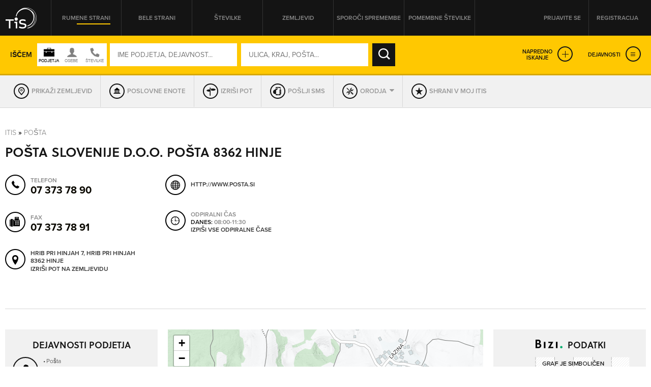

--- FILE ---
content_type: text/html; charset=utf-8
request_url: https://itis.siol.net/posta-8362-hinje?7243034
body_size: 123796
content:


<!doctype html>
<!--[if lt IE 7]> <html class="no-js lt-ie9 lt-ie8 lt-ie7" lang="en"> <![endif]-->
<!--[if IE 7]>    <html class="no-js lt-ie9 lt-ie8" lang="en"> <![endif]-->
<!--[if IE 8]>    <html class="no-js lt-ie9" lang="en"> <![endif]-->
<!-- Consider adding a manifest.appcache: h5bp.com/d/Offline -->
<!--[if gt IE 8]><!--> <html class="no-js" lang="en"> <!--<![endif]-->
<head><meta http-equiv="content-type" content="text/html; charset=UTF-8" /><meta http-equiv="X-UA-Compatible" content="IE=edge,chrome=1" /><title>
	POŠTA SLOVENIJE D.O.O. POŠTA 8362 HINJE Hrib pri Hinjah - TIS
</title><meta name="viewport" content="width=device-width, initial-scale=1.0, maximum-scale=1.0, minimum-scale=1.0" />

    <script src="//ajax.googleapis.com/ajax/libs/jquery/1.11.0/jquery.min.js"></script>
    <script type="text/javascript" src="/js/modernizr.min.js"></script><script type="text/javascript" src="/js/retina-1.1.0.min.js"></script><script type="text/javascript" src="/js/packery.fillers.pkgd.js"></script><script type="text/javascript" src="/js/jquery.knob.js"></script><script type="text/javascript" src="/js/chosen.jquery.min.js"></script><script type="text/javascript" src="/js/icheck.min.js"></script><script type="text/javascript" src="/js/jquery.stellar.min.js"></script><script type="text/javascript" src="/js/jquery.rateit.min.js"></script><script type="text/javascript" src="/js/perfect-scrollbar-0.4.8.with-mousewheel.min.js"></script><script type="text/javascript" src="/js/jquery.infinitescroll.min.js"></script><script type="text/javascript" src="/js/jquery.succinct.min.js"></script><script type="text/javascript" src="/js/jquery.nouislider.all.js"></script><script type="text/javascript" src="/js/leaflet.js"></script><script type="text/javascript" src="/js/jquery.tis.js"></script><script type="text/javascript" src="/js/jquery.tis.extras.js"></script>


<script type="text/javascript">
    var pageData = {
        'pageType': 'kartica'
        , 'advertiser': 'false'
        , 'visitorType': 'Unknown'
        , 'companyId': '5881447-C46'
        , 'activity': 'Pošta'
        , 'region': ' JUGOVZHODNA SLOVENIJA'
        , 'size': 'neznano' //Dodano, default naj bo “neznano” – na primer na vstopni strani. Na karticah je ta vrednost že zapisana v spremenljivki aditionSize.
    };

    window.dataLayer = window.dataLayer || [];
    window.dataLayer.push(pageData);
</script>
<script src="/js/gam-helper.js"></script>
<link rel="shortcut icon" href="favicon.ico" type="image/x-icon" /><link rel="stylesheet" href="https://use.typekit.net/qyl7ahl.css" /><link rel="stylesheet" href="css/style.tis.css" type="text/css" /><link rel="stylesheet" href="css/leaflet/leaflet.css" type="text/css" />
    

    <style type="text/css">
        .todo { background-color:rgb(252, 166, 166); outline:2px dashed rgb(255, 0, 0); }
        .todo-enki { background-color:rgb(166, 252, 166); outline:2px dashed rgb(0, 255, 0); }
    </style>

    <script type="text/javascript" src="/_js/tis.js"></script>

    <script type="text/javascript">
        Cookies.DEFAULT_EXPIRATION_DAYS = 0;
    </script>

    
        
    
    <script type="didomi/javascript" id="smarttag_script" src="//tag.aticdn.net/569030/smarttag.js" data-vendor="c:at-internet"></script>
    <script type="didomi/javascript" data-vendor="c:at-internet">
        document.querySelector('#smarttag_script').onload = () => {
            var ATtip = 'kartica';
            var ATmaticna = encodeURIComponent('5881447-C46');
            var ATkeyword = encodeURIComponent('');

            var AThref = encodeURIComponent(document.location.href);
            var ATref = encodeURIComponent(document.referrer);

            var ATutmc = '', ATutms = '', ATutmm = '', ATdls = document.location.search.substring(1).split("&");

            for (i = 0; i < ATdls.length; i++) {
                var ATdls_arg = ATdls[i].split("=");
                switch (ATdls_arg[0].toLowerCase()) { case "utm_campaign": ATutmc = encodeURIComponent(ATdls_arg[1]); break; case "utm_source": ATutms = encodeURIComponent(ATdls_arg[1]); break; case "utm_medium": ATutmm = encodeURIComponent(ATdls_arg[1]); break; }
            }

            var tag = new ATInternet.Tracker.Tag();
            tag.page.set({
                name: AThref
            });
            tag.dynamicLabel.set({
                pageId: AThref,
                chapter1: ATtip,
                chapter2: '',
                chapter3: '',
                update: '201801010000'
            });
            tag.customVars.set({
                site: {
                    1: ATtip,
                    2: ATmaticna,
                    3: ATkeyword,
                    4: AThref,
                    5: ATref,
                    6: ATutms,
                    7: ATutmc,
                    8: ATutmm
                }
            });

            tag.dispatch();
        }
    </script>

    
    


<script type="text/javascript" >
    /* <![CDATA[ */
    (function () {
        var d = document,
        h = d.getElementsByTagName('head')[0],
        s = d.createElement('script');
        s.type = 'text/javascript';
        s.async = true;
        s.src = document.location.protocol + '//script.dotmetrics.net/door.js?id=15199';
        h.appendChild(s);
    }());
    /* ]]> */
</script>

    

    <script type="text/javascript">
        aditionDejavnost = 'posta';
aditionRegija = 'jugovzhodna_slovenija';
    </script>

    
    <script type="didomi/javascript" data-vendor="didomi:facebook">
        !function (f, b, e, v, n, t, s) {
            if (f.fbq) return; n = f.fbq = function () {
                n.callMethod ?
                n.callMethod.apply(n, arguments) : n.queue.push(arguments)
            }; if (!f._fbq) f._fbq = n;
            n.push = n; n.loaded = !0; n.version = '2.0'; n.queue = []; t = b.createElement(e); t.async = !0;
            t.src = v; s = b.getElementsByTagName(e)[0]; s.parentNode.insertBefore(t, s)
        } (window, document, 'script', 'https://connect.facebook.net/en_US/fbevents.js');
        fbq('init', '101984190133976'); // Insert your pixel ID here.
        fbq('track', 'PageView');
    </script>
    
    

    <script type="didomi/javascript" id="ocm_script" src="//cdn.orangeclickmedia.com/tech/itis.si/ocm.js" async="async" data-vendor="iab:1148"></script>
    
    <script type="text/javascript">window.gdprAppliesGlobally = false; (function () { function n(e) { if (!window.frames[e]) { if (document.body && document.body.firstChild) { var t = document.body; var r = document.createElement("iframe"); r.style.display = "none"; r.name = e; r.title = e; t.insertBefore(r, t.firstChild) } else { setTimeout(function () { n(e) }, 5) } } } function e(r, a, o, c, s) { function e(e, t, r, n) { if (typeof r !== "function") { return } if (!window[a]) { window[a] = [] } var i = false; if (s) { i = s(e, n, r) } if (!i) { window[a].push({ command: e, version: t, callback: r, parameter: n }) } } e.stub = true; e.stubVersion = 2; function t(n) { if (!window[r] || window[r].stub !== true) { return } if (!n.data) { return } var i = typeof n.data === "string"; var e; try { e = i ? JSON.parse(n.data) : n.data } catch (t) { return } if (e[o]) { var a = e[o]; window[r](a.command, a.version, function (e, t) { var r = {}; r[c] = { returnValue: e, success: t, callId: a.callId }; n.source.postMessage(i ? JSON.stringify(r) : r, "*") }, a.parameter) } } if (typeof window[r] !== "function") { window[r] = e; if (window.addEventListener) { window.addEventListener("message", t, false) } else { window.attachEvent("onmessage", t) } } } e("__tcfapi", "__tcfapiBuffer", "__tcfapiCall", "__tcfapiReturn"); n("__tcfapiLocator"); (function (e, t) { var r = document.createElement("link"); r.rel = "preconnect"; r.as = "script"; var n = document.createElement("link"); n.rel = "dns-prefetch"; n.as = "script"; var i = document.createElement("link"); i.rel = "preload"; i.as = "script"; var a = document.createElement("script"); a.id = "spcloader"; a.type = "text/javascript"; a["async"] = true; a.charset = "utf-8"; var o = "https://sdk.privacy-center.org/" + e + "/loader.js?target_type=notice&target=" + t; if (window.didomiConfig && window.didomiConfig.user) { var c = window.didomiConfig.user; var s = c.country; var d = c.region; if (s) { o = o + "&country=" + s; if (d) { o = o + "&region=" + d } } } r.href = "https://sdk.privacy-center.org/"; n.href = "https://sdk.privacy-center.org/"; i.href = o; a.src = o; var f = document.getElementsByTagName("script")[0]; f.parentNode.insertBefore(r, f); f.parentNode.insertBefore(n, f); f.parentNode.insertBefore(i, f); f.parentNode.insertBefore(a, f) })("ec8d3ff2-59ed-427c-b245-d5ba0ea6db1f", "9t8XakA6") })();</script>

	
	<script>(function(w,d,s,l,i){w[l]=w[l]||[];w[l].push({'gtm.start':
	new Date().getTime(),event:'gtm.js'});var f=d.getElementsByTagName(s)[0],
	j=d.createElement(s),dl=l!='dataLayer'?'&l='+l:'';j.async=true;j.src=
	'https://www.googletagmanager.com/gtm.js?id='+i+dl;f.parentNode.insertBefore(j,f);
	})(window,document,'script','dataLayer','GTM-5T4BBZR');</script>
	
<meta name="description" content="POŠTA SLOVENIJE D.O.O. POŠTA 8362 HINJE, Hrib pri Hinjah - kontakt podjetja in drugi podatki v Telefonskem imeniku Slovenije." /><meta name="keywords" content="POŠTA SLOVENIJE D.O.O. POŠTA 8362 HINJE, Hrib pri Hinjah, kontakti, kontaktni podatki, naslov, telefonska številka, elektronska pošta" /></head>
<body class="sub sub-target yellow-pages">
    <style type="text/css">
        .todo { background-color:rgb(252, 166, 166); outline:2px dashed rgb(255, 0, 0); }
        .todo-enki { background-color:rgb(166, 252, 166); outline:2px dashed rgb(0, 255, 0); }
        body section.front-cover.front-photo {
            background-image: url('https://itis.siol.net/_Images/covers/front-yellow/1.jpg');
        }
        body.white-pages section.front-cover.front-photo {
            background-image: url('https://itis.siol.net/_Images/covers/front-white/1.jpg');
        }
        body.both-pages section.front-cover.front-photo {
            background-image: url('https://itis.siol.net/_Images/covers/front-white/1.jpg');
        }
    </style>

	
	<noscript><iframe src="https://www.googletagmanager.com/ns.html?id=GTM-5T4BBZR"
	height="0" width="0" style="display:none;visibility:hidden"></iframe></noscript>
	

    
    
    <form method="post" action="./posta-8362-hinje?NAME=posta-8362-hinje&amp;ID=7243034&amp;RW=1" id="form1" enctype="multipart/form-data">
<div class="aspNetHidden">
<input type="hidden" name="ScriptManager1_HiddenField" id="ScriptManager1_HiddenField" value="" />
<input type="hidden" name="__EVENTTARGET" id="__EVENTTARGET" value="" />
<input type="hidden" name="__EVENTARGUMENT" id="__EVENTARGUMENT" value="" />
<input type="hidden" name="__VIEWSTATE" id="__VIEWSTATE" value="/[base64]" />
</div>

<script type="text/javascript">
//<![CDATA[
var theForm = document.forms['form1'];
function __doPostBack(eventTarget, eventArgument) {
    if (!theForm.onsubmit || (theForm.onsubmit() != false)) {
        theForm.__EVENTTARGET.value = eventTarget;
        theForm.__EVENTARGUMENT.value = eventArgument;
        theForm.submit();
    }
}
//]]>
</script>


<script src="/WebResource.axd?d=aOK9zZwVXBZJIGe34LXbaRfz3lWAk6iOkVNLtJ9EajbFagTnC-86yHCDPV2Ii3NhNsmJ5w2&amp;t=638901608248157332" type="text/javascript"></script>


<script type="text/javascript">
//<![CDATA[
var glbEncoding = true; var g_sLang = 'SI';var glbUseSEOUrls = true; var glbBaseSEOPath = "https://itis.siol.net";//]]>
</script>

<script src="/ScriptResource.axd?d=nTq6Ydbil4sJbXkehtZuEinvQ3WLCtO6lRo_VupSSEYLfI2sso6RBdffW1YHjYfyUnVNvdlqIgoIP-pUau5gydTZsPo5JbX3WSN7zw2&amp;t=705c9838" type="text/javascript"></script>
<script src="/ScriptResource.axd?d=OhHlIfPL3Nz5yH18Rw4GAO6UBSD_0PXJNYt3kHpjCH9rMloEYUStxbYwqdz7CihzGEOPDxlbyrvjjPixqLPZB4PjDDeJhfeJDlSoPivkn_OudtIN0&amp;t=705c9838" type="text/javascript"></script>
<script src="_js/Scripts.js" type="text/javascript"></script>
<script src="_js/Overrides.js" type="text/javascript"></script>
<script src="/ScriptResource.axd?d=V30s9SPMz68l4MUNdALXGxnMXQ3_3vPg3LTpGO6IZqSTl903EIdx9o0vfofJkMiQxKetrZTcmpnITUEjvcjI59BUu5dFWHjZvRtLlg2&amp;t=705c9838" type="text/javascript"></script>
<script src="/ScriptResource.axd?d=-SEHU3ZlE8jZqO1I21cXe9kS9xx9MPisrU6JXXaUG4LsPVEohpFdKN3qf3sorYIvFbnVVBWjjSdX878H5NkcV8Di9x0SxAvWbEMWDBiFnRABXm1q0&amp;t=705c9838" type="text/javascript"></script>
<script src="/ScriptResource.axd?d=vG8u5ZPomlHnS5Kpsw5tvgs4fBJ-KXa-raDitzeHDdqSH5RhBwK7HY92BEfKtwTBQmkGm-rAceel_JNR2ioClcvXANtmI_ctuqvl_thpMFoppVH00&amp;t=705c9838" type="text/javascript"></script>
<script src="/ScriptResource.axd?d=8buh4wV0TexefRFH7wFqAZthPOInMrstL-P_uFWrB5e372G-XS2QBWtIP6hszkFCagTW86NCZA3N4t7l_zCqEWoe3ZuzFfk_OmUOjvyJTi7KaZDkKvFeFIKfa4I1&amp;t=705c9838" type="text/javascript"></script>
<script src="/ScriptResource.axd?d=E9QLHYie3AMsNqafgYH4WkPcCW2FSZICXq_gKVIazWt3noiGLDgURY4BNzHnftnSSZlRJy-4994z0DTiAixFZtmO7ZaSco2orTpzF_0JKWZ7otj7qMSvh7o0Ixg1&amp;t=705c9838" type="text/javascript"></script>
<script src="/ScriptResource.axd?d=OgjUHYy5nkRs3upTWBbBb07Rlo9TT0rsldCKfcgbGeHZ5-GuvhDw6w1IgfI8SmGYR2WitYzbFhK_QVm_RU9pyHOQ_gNH_43ApafJrnSoXPknwWi2FW-tYKaWGqM1&amp;t=705c9838" type="text/javascript"></script>
<script src="/ScriptResource.axd?d=M-72GZfG-9UcZJdZ4W0AumWAOmie12jDWPV1YtBGOSeUfnsPkASq4lQIjVxEFOhUpEsKNiq6q1R4lkBrUnVhgDm40ir-PNuZFbFjSHEMS5exF1uMT1lctWw8gu1Fx9sch921fA2&amp;t=705c9838" type="text/javascript"></script>
<div class="aspNetHidden">

	<input type="hidden" name="__VIEWSTATEGENERATOR" id="__VIEWSTATEGENERATOR" value="46D2F14C" />
	<input type="hidden" name="__EVENTVALIDATION" id="__EVENTVALIDATION" value="/wEdAPMDvFlTb7A3IWw0knPd9w5QZ7yYpHC6BeR8umcGhwjXnmiPM+NlFlI55mNxic+KEMPfksTMSV8pLj6crBNc/WcQFqpH9fS79Hl89jeek58m0pu2J3Pub633r2OQ3P7q5nbSbmllFoW0Jx61noL4je2s5m+u/3rJ4cYoRLkpZ/3vdunWKUAGzw5W49/OEGJWKwbNcSFOg5ur/fgwuEGWD1N2r+nj4YxyIrXypJUMHsjDJPctp2s8k4+Gr+ilHIoM5EjIF0Vkuk9d8In/FbGE5ZJd/0EyWfN6PEePurPx9iNsIAtbIt93h4A0DlqWW8pF5qerAffhAuWk6FxcJdQoAjv6nnil7DIsmPKxQ1KjwCe0kVW4P7bZOvt4DwiZ+TCZMKbi1klaJNdIx8BoLAjLWpycm9hYWU3KPab/vyy+xvhbtMl/aNSdGpmPalI9nBeSFnpF5jPrB/eUg4nn9hKJcHCXIv1Q/[base64]/urnXbryACXqSTE0HSxEXaJQyIK005uhlTFIsUJYrO8ke0O+PObgU4oKuiC+j1QB5eypo+V9IWMI6y12Bq8MXDYt2F7btr8rBVrNHfTvla23WlZ8JU0+LRlC8rUsaPoXqZYtyOaVJO3Yr4bybiXgWFsnFTCqKQGJnBOVjLiA8uYMy5pn/JqESQMxqHlTSrxBttixIRQQUTbEew/ky0hg8mKZLVQrgmpwtrrXmh6TLvGoHav9/v0ZW6Mbw5Ozo329EpnkxSqXFotx42VRMfj8BCGVcGA+ueYBshzrjrYx4QffU3PCUfhGDP/CU3bJBHGuDmOThieL+muE7X+ls/JvfYmvYLYo6Yn/BLelzfJbt/d6j2ror95z4rEMb4xQOG0Qf+qh2PTFc4tVEEn+nG1zchlCLUtKbECwn+LxQDMus5Dmvi212VRQtFtxAxfDxt1ILLwhAMC2AhQmnHz5YFQWaXKEBUem7xl5e+3NAVxxXOvFDNkyBd6s9Kyu141MmSkEvxFuTiopYDsjqDF/J4ftSA6XN+4kFFO+w8tMxlrky7fT1CbxRiSQ5jKQlVTtdb2tQADk8LNiVXtZ7XyDK7Fb9489KgceM59hewXqnBsBbX8BwU7Dff9g1+Enqs4dlwY45/eqHf2Vz5L7YB35LKMwgQfpCzMiUR/AfhFxogCT0TIGThxrBid1l3Whq/PJpBTuDFULQjGjt5/9wDcQ7HZwuI7QUXRLsKzJdQN+L93gd0TrVsnPl1OBQsymRWuklZ1y6+QfoJPSZRIgqqwSa3sZzj0TdL+9Tz6xqBAI42hDxm32tNcYJmQvgCSqWUJVIX1miYp//1uG2jjZ++wp39Ew5IvwznOnG4xmAVL+ULsMjxCWJlTqRiehSVIwsXfF7JtawcTO1tzUq52myJkQuvXpkwTKm94UkSvoEc0fnXT9L5s/EtN+Y9GZF3XUZfH68Ga+AV+wm4ihFQFWkH5genXw3vDSq+wIjXw7G3Ne8H2VP03knZY7F+eQa5ybyQNms7iyp8P42ky2USht65X2xgpMJiQAKLjjqn8rDzLMqpzuYx90N31fsalub2vDwzuMya/bPxE+YZ4rQ6cOZHSaX+M6OPXz1XNXNglY9SviiYt3SiyErG2WDG0jHeExmnpGjtGsHEtXdfX3b/oeePhdGoY+hYLTNM966Ak/OBxJ2z+9f2hYCTS54bVRTOvQ4XlMGjrlQrxLLXKQlkKSotMjHJ98B3wgEzMgwN7wNGyhyPdkwnSy0/lHIrDtFW5k3iNAQAJZp9vNJVNNf/YSc0G9JV6/lwbh9YW8+MEbDZ678IRXV8erFVBFFw2/GH2ORqtRXVMUnVRaOq95KQV3+KOsZ2ZNpgmRUh6A1OL7q66KGEYkxqlYFGwio5eQUrjoyDDGjB5YWleV/1RgTqnrkpBIn8+k8vJ/z/pnQNGRqE1KmnHHelBldBtKh5phT0sU1BKQ0+SQ9GkxIi9leBPO2m9ydL9z8jj+Xq/370VMJdCFtRpY2e6DoVyHdQ2SxATVrEdz4T1ns+tHQa0YK585wrXnH9k8lVbcRKfFre2DAISm3Juiw4B7t3as0JkXFIGM56iCAG5sXw0gjl+XxtVih2G1GB+Y2+2KLItkwTSSml3I68IaDgrCk0U6Ak2jM+ocw6tnxP0r6CdlDrp0s0BPOO//kiE9uSgpliKOiM1UrN8Y5PZ6bxvhlxlnvApUcXu9XgWX8V+M+dClXYwu98Daax7wAru0ncDLZTG8N+RJqoHKvKHkXORz9RRM9UI5SZ4wJNFa451nzjsQVgQXRoE6YPNAv0iAZ1Bf9q9xt0hNjoIxHcgQx2hmbzpntbIrIHZMHLlV1OjdMdHd66S/TV5q+a+JW0ZGw2JhaBJNN+/efLJlj9/exuxj7LEmRGrv3xsoFaFQcR5631BVPwy5LX9fehIHVOxnhBwRrq7GfWM14b8JmUjFIXDsWLdvDqeQkmK1vrYodbDzNMyx9Dkf1yygCHduBiH/D8zu/c+fJMctxFFwFXTVWR7Yqe/[base64]/mAsrrFpjpDsGtOQnpyHuQRvnhhlf5W5yaIEjSpfx1HzyJP9p2b+Vutadbxdv7qAoEphw7QFPZV7EYLIf3p2nYZ6/i888VXs+es0R5bQrmZl4XN9fWK9Cr00twIRE6loGk+TUPlkE4j6lqoNqR8TKoyYMZFz5ChYse4nnGwANSB/wl6/uGwXY85hOxCxirsFcEf787H56rsfd5XPvo7P9P1QsdXQh8CzA5dWGDDeTDn1vkw99uJiqDFILxBNdimD1DnuR6/+f0alNUjY3Ax/0I63eRovhMCsYxC7J8+rc7nnC7TMWJn4x4nJq8yR8xBYTcsJVv3az+UKtgiRuOOyW/lLnlNh5YzXQFW1A5OBk1U7Zqzg9N3gu1NbY1BI+RfqxQwv33Sae+DlFBuQoEiJRqztAetU1ImAPt6Rzm/zLwLYyw8HA6oqXBMPWnRHX9fpHXLIrVNSe3OxKZ081PN068Jm35ofcc/RU57xXfCHrBk0O0rcDHLAxmF8Pnn1JjxrPvdYmEJc80KN4bosj7SmEj/4sIv4zJhPNmIdzFoMxLIvDPIB41CrLGCaX/TufasZDtWG+LbPBUDyQJnE56lLOIssTSlPBAjFrVs6uuYX0LJnRu21gLjl2kGj6OU7fBa754qkqXcjSMg4c21NnJTlEKIIYCm9KosQgp4Wu/EteeSEnVJ45z/m+Wlj9klFECiJEEwwtVvYMJ0ZK6Tx+W2Lry5Z4usQ83b8C4BkIEFmI4SxD1BOrA4GKpjZAuWJ+sHt+YWpK/ZkjT2SRaL2h9BYDjjEbVXJEK3ogZHkjWEcu+d5sqhxwb7o++dK5igkvNZFvH0zLqJKm1y61ppBJ4/wJbdYWgAJl6zmgwVXH4pQ16DMsaekqU0N/wpnfrmVnYeqUeCTMXc0fCCk9+T5+2rfoZbAopxLpkAqYVl+jo6qC/KAUNXW1BlrNH2+gULgiCQu5f/4zI/2lc9JyCLHRJBxN2GOd96pnfwY4K/[base64]/aiHfSgteYlnT3NjP8DHsFBkWCmYrgihwyEqHLZW2UToMlr6WGHuM5+AHoIJ0kY55oqV5PKATfhx2NoTr5oer5um+ZA7R9QEmGU8/jsziBNJwDc1XHMjCLRN37Vqyo0XForD+tenG/mvQkJ8h8h33o7ymF5wjGAfZHacM1VCZ5wDUGNCf9iXci8jWetzBXzkzGk7C1hSiuBV3pxpmez23K6pgsCMKHG/8C2mLHUH078RZFq0ciCf+/ZOGNQEM86e1yIa9vuIr6FoOSWabOA8RFG/blqw+S3747NutX6fGLBf64lJcwghAGyCYjmtiJuRwV/mBjdjCNPgh+A5tiCMQ+KWqrW/zis7btvJMIerf0B3Rcl37W5n8nVmrbfdUUfC0c8usPkZ81bo69ZsSbPKhYBCHqLS9xHU9QPnOjKAw0SdELSfT6fgz8ptP8gHf6ReNfk+EC6p/[base64]/QzLjtV6pV+qRLv191P+6sm+4ZjVYhIrJ6kJgZw+8TFhzEzlH3meIORUKc1euFa7IkVCgF57uXCScNOEKOtqKmvrZilH8AzG5kGH6PGj6eilmPeZ24SnMar5qHY1CPhq04ycbh3dDJYSy1y1jSyyCsyHKabe5X4yDTqNe5/vGCoOP38PnX43qAAQBBPfb9Hkg3q/DOlR9BssQxnLUJYYioJcQk9zP/RwSv97Oui3/h8MXPNwbnGsix00PFat0dneziQ8HvNBFr9QLQ1OOgrkrbOkysPVdIqQiKTRjrRJb/n884Zo9qBFM5apSQuj4d2Z1/n+gk7RzGJQPGYvhkhBXa/7KZSupZ42yesa2ozDH9G5UD12H9AjuTzFMMUCdXxcZ1+ty8vpUre/BZ26PfGef5vgzIlvWvLv2XDeldMbTH8w8G0DzUSR/0U/9cf9rWn7D1o86Rtpuy7JSwCABlo8VcJZ2OPzmgro5Ekkz/iwiwia38VnpmPzcubuzpuP1sxcFKiFGAxhWegDHlWwVcpg8K1s0q6i5erd+uh/wpi8GPO+ptDsLDx1ygvdCuT2PP64m6ZCZio2Uw8DmQwqo0jrOyOJS/wsZsqUC668zyuwJWBM5a0ZSu2t7X1ESznG1mksoLSOw8SzGPHb2ErEvJk3c9lISwGklO+HhqsFSB1LP0og7jjI9MNIRgb2odwhLldxhcO5gR3rb/9unL4JX184n9CZkRn7dvjbED+tSpHiqTaKD15I5mARDuHob50FJS+RAG8PpwkrxO59D7TXoGmsRRYEKy8DCwyXxIPfmYipSYG7BGXYLC/[base64]/Ilzhn/PjURDFQmWbdmmIL2G3YCPff8z6sZJ9UrDDm0C2Bx8LbG6nXCcoAOTNOdaC6NfhhIJcASTbgUXGlE+UlrUR7QY3KmMKqoj92ieWjfzhG8F3fYFUR+neSIwqrY0e0L+RdL4ipbiBSRDi+bfRi8VgQwl8L3Yk488EYBb6bolbBHOuSsp9G5Y7MWblmX9T6gedQ/UQcji7h5rJjyW+xp76pUdXzUCmX/6hUtK4I0ph2MQ1BfdAfWNH2J0yIKnoj1KHz1sEXs48VYQdLpYHooDDbMUm9Z5s319Q6sZki/Dg85X7PSksyKNrKwOskeeAe2hPoJop8qxX3fyTcjpcLGT6XgC2drpgFCfTLHmjLFhNzoTR4Tlm7XN6LbPPR1Yj8sM/Me+6XYRVem9qAE5Y1xadrTAENZbgAVbPgK2yYsZ4BD8mb1FThKAgEKx4bV2i7AttqncbwggUnsnCCCOnoDjZqb/Mj/cURMLyXd8H/F4BjLiuPDc0LfO4/9ByRWkLeenQhzMv6tzkN4JNuKtjArQ6SHvNQkkiotV7xEQxyWpn9AYcbUuO2ymcKF60QrhpNh32+qgwV30xuZ2nW/M06V0+ST4tgp+u/Q0JkSJMfZMNS0uxWRoMSIYRaK2U4Yc/coyAxNOTC5YyWlJYM+ZwGZSokuEDYmDP2Oqq9lxttcy71T8cPt/S9wDOsZyXhIM4znUpvjLEw+f+Y1as7NrgpjN7fAWJ/URsg2N3syIwT+b1Az4XvYukdM/QmYAijABX9D4R6mtHs8i479Tb2lkhsTKNG7WZ6nW4woWwxjbkDo34OBe0SXD6RqYyAZ/oXtMGyZDNwAU6Wuk8XJiT8RfMRJwhZWIr5Ydx7moRC3V5T3f/BmrEwEkgIAB61V+rV8uq145mgAu5GLS3Xx1DdZ48cFz70tQsfC37aOe4fWn1bcGUpkO25939XO2Xah09xPBZnityeM5PAMQMIKcXf1i5m5GUrY8P/8P9dS8uqlX8841kNjjLht/tnanhbh9QvHtE+ZoJDAExuuJVwtgxSClqiJIMYlyPylVIr305dZrIjwxIHdLyqDzU3DOLvoexi7DSaQEldnxkokq3XD2U7CzPqIIreLLy4fbFFFxwlssr0HFJ8OEND1JPYmUHjWOa3jVmyUsI0vITYP0ufzu2cIZszcu1SyGRuYB5/biYx47Ht6Ui4gqr+SBaarC/hTO6Mbbb03R31/5zAKHHqC7NWrPBSeP/lDhucoZLpWHuO1r0ES4+EviaJwiWmNQONYOPoexc3jfb+blE1+09j/oTTX1KwolF+CqvwE8Erjpsw+zEwzVrPLs9sQbRTNjW7qTTTmnYdZSIsY9lAqgr1/95Xf0ZVZVMVrpDAS21zdRJgx5r/yvxFttit5Zgg4iuUZf6ZUVd+lukpPPUrX4snVkOMVbawUX/xAeliwotC2YG0IjPM3cFvXz4/[base64]/AqTL+AeIOXj6oKSYCCT/xafemus8RfBh8lscQGDUNfTLLB+U0CELlbskJzopxaMwzTGCqoI8VEfXvyGmvwHhgXAkybc64c3ua9ScFwjMQcGyuFccVU/i2bU/YlgBK8h6pnCmbSJ71pRqI9HIhfBFF9/4uMIpvLajRiJj+Ieb6v9GoyxRFPj1oR6sBPouBN1LEF0gxZVdDD3UBroqRzRk58mQjmHwcTm0KueHxMFopRWdYKiNEXJcAXK44S5Tcof1NZGRKvFzmnYYtmLrW62TTg8hHS223t/MZd4tfpLByDo6y9B1z8uA19lE25KYnWBVPs1PM6SJqEsq3wyDsaNuO1ZKChI5MceO5OHHtxc/VLah5qKyZhKFyt3uYuJHGeJ3V6ReBvCOXOjN0Ufn2ASCxXSTW9dDEgXqkOchiNTgv/9n9whmLPsNYdz+XIIoWwqcF1mMoHnItrKdT/ajn9nX+7NQj0cP+ynG/zEq6nqto2QXU98064OK0i6CUIrzvHpTj4lX7btxKlmP5LyigY58i7e9sNc/brTijlxVVenwxjyQGR74WL0x8rjIyWVNBAoOs2de/l62LFd/BTuxmY6WtxstByCaUNYBmTwEFleiMr3ssPxetc/x9pn1ii5ZXTQ8c96lOysi2M0TgdbmLyAO5d1BAEJix7dbsCyLuwo6a/72bGWLa6Dnga/gE1CMG46guUX83CYZAh+m3Nu/kfjYRqT1i8LVm1EDVvgqqyg89n3xKc9Pt5MgUjvE8ats7q/55DYmIQSz+ONAnYmpoENbN9pofqWTMlRavGGPVLHnNT0eR9mPepACJWlFl3yCx77yzUHXUY8ezb01t6i06aKsIxh9ztZrfOrZlCT1Cnsl6eq4pL/fFz14rIvGq/i/z8sbvKedeRGNI139Fi2aw4KByAZGsgauS3BvHxl6wzol1/TXmCzhWSrBAV9v4/SIlRax4AoRj89WohvrPERuIRN3L4cPOoagWfqB64tf74oulJxBhYNPlgDxxVPEBWJm9d45rmzSW6CgXbDWtRGUB3A/As4d3P8x+pUvr/qsjAzM5MwYliooDA9qigASu08hRyJUunsHiRZxj9CR4c+/EGFDq3ADGh+kjyfUH3VZEaS2XZWLeJN/La2d2ts5fJb2j2+3qgBTcBpHCFQn70DGCPbolZabGtqVMu35Z8JmRy4nyCdE4acYi0IwoL/+eBJFeL2c/D6S0LdEflGxsNs2Tq8CMM7y/4QcAvGgSF5JNvSXoqG52wNarQc84TJ+aAyK16hylEL4hwjLuJEWpxmN2vuNC8JKUX2RcsZHuPP0CIH5KRLwELG/dA3ghMnHAJGHW4Xbik9kMt5zhh8unS7ptPNY1krncvwFzljRXfDqfxMf616qf59vgVcmUb/Kj66cSDCuT0D6teYHekVy1TWa4gAOK2TLcs7/hAl5x7PCN0u4+AURvk6EaqqVUtsuAJDF7lvUYcmXhY4qrjR0i9WgiBfR/tgpQdAY4yqHJvhpXFOfUmX5qHxstW/k07gGisIEzOtnibNKwr5jyFA4xOfCjMLzhpf0taNmFlV7fCjADcp//g/Wkt5nMHipFsxO8o0abT0jyfN3EyTCYaD1hPHDm1Jao8Fj8w/3j4tmw+cQjee23rCLMSimsqf6yzWP/lIl9AJ48VFQifLvBw4GpjrF951f48CIv4j01KhMbYEP0jZH3VUUXhV3aMWCWCNNborl4S0yTMYypgfeOMuhcR6kmRpOOVrugzzd/dtA8fkLkZOV+S8RS9AaMu6vXrbFvPg6Db1ZQE/5VAqQnpt/B2v1/X0IhowoXRj/lltEqfIE9cSH2JIdsO/yivUIBUo9wWJ00n0bDZA92IXkSoBGwdsLLk2+I4ns6EoUjtkpCgUktj+ajYN2Z7IU5+EQCqhGvZdIxMUcTFt+x5rm51GgO02AqCQbOi0jXw+3cnw2YbkgUBa9umFQrGfsJbJ+GWNg/F76Gkd25q8KF6FPov8avOfUmqoJJIoiKcvXqOisVygNCcBw+TUPuaIocmzA0Y1TJlRoDJaYEFoXdt8nvdGVKrH1wX0PL1P42E+WT+jBomvNNQrQkUJnIjL1EcZROPHD/lFA0jZqdg+rx6OyEjmBnCP61rSqUfK8JvN51IH+ZODxU375zPrV9C+DJ3yH/253JbiMCxOSMNqoYvg7T0x5ZLRIi8T56sQe36m0cR8f73akVmKffLnyXprTQ7woM7tXPFsJmYAOWG1VDdb8jAI1r+iMqUy76wHkS/NOzx7e7C2NR6uzxbs5S1vwScN56kfa2mGl5vVBuS/XoEjGzC9u19CwIeYorWi94m1WzSEHvg1lrk6iH+7Vk9EBIPOrmEkK/MdCCoAtYVGs1goLVlK/AxoekzcgyAluHLRgeiHKP+K12npflKUJ6YUOyIEsmPvmV77nSxgxfK3+iFdXojWglDhsHZ6RCg3h1MEroo9UwU+nSors7xUETA1LHH5jbI5AutaDkaqw7TBKQP12BW+tro+dDg/MvajhvogQwdjDR1EMwh7KnPSIas2ytO3fT1uZG17HwO6sS5F0IKGpwnoMCbw4AAQpS7Lg2BGziBOPIgND4HxWlsyZW/8Ft3uAuHOcS2anYwtfjeyDaslxH4TVO5U86hWNCjzmlpl0CZ+2Qtf3EFsbyIzLWdG0oU2bhVYEmVkMHUtYcgnBskOW5Bzi0PAEw4nIuIYLlwz2QtnEDD114ExrarMBvzptXQHODwVeoFvA5hwZjuJEUmPEcj80qt7wLf6baR4sdazxfqEOSXC/V1DHhkNVruiRuQzIvp4u2oimFgVZ/RFifA/t0nGcD8Z2ref8reQTG8nh7HtIormVE20Ylaq57mjB7tigee1nRE3NuCaNi/fXPa2tljikyvoLvmJMOccIa0kBHvPNPAm5zQERdQPvUd7TGfBS" />
</div>

        <script type="text/javascript">
//<![CDATA[
Sys.WebForms.PageRequestManager._initialize('ctl00$ScriptManager1', 'form1', [], [], [], 90, 'ctl00');
//]]>
</script>


        
        <div class="pop-overlay"></div>

        

<!-- /316183515/itis.si/outofpage -->
<div id="outofpage" data-ocm-ad></div>


        

        <div class="wrapper">

            <header class="row page-header">
                <div class="grid">
                    

<div class="logo">
    <a href="/" id="navigationLogin_aLogo" title="TIS – Telefonski imenik Slovenije" role="button"></a>
</div>
<nav class="header-navi">
    <ul>
        <li><a id="navigationLogin_aRumeneStrani" class="yellow-pages active" role="button">Rumene strani</a></li>
        <li><a id="navigationLogin_aBeleStrani" class="white-pages" role="button">Bele strani</a></li>
        <li><a id="navigationLogin_aStevilke" class="both-pages" role="button">Številke</a></li>
        <li><a href="/zemljevid" id="navigationLogin_aZemljevid" class="">Zemljevid</a></li>
        <li><a href="/obrazec_za_vpis_v_imenik" id="navigationLogin_aSporociSpremembe" target="_blank" class="">Sporoči spremembe</a></li>
        <li><a href="/pomembne-stevilke" id="navigationLogin_aNumbersImportant" class="">Pomembne številke</a></li>
    </ul>
</nav>
<div class="user">
    
        <div class="user-not-logged">
            <ul>
                <li><a class="login popup" data-poptype="login" role="button">Prijavite se</a></li>
                <li><a href="/Page_Registration.aspx" class="register">Registracija</a></li>
            </ul>
        </div>
    
    
</div>

<div id="navigationLogin_pnlLogin" class="pop-up pop-login" onkeypress="javascript:return WebForm_FireDefaultButton(event, &#39;navigationLogin_btnLogin&#39;)">
	
    <div class="header">
        <h2>PRIJAVA NA MOJ ITIS</h2>
        <div class="close" role="button"></div>
    </div>
    <div class="content">
        <div class="form-login">
            <input name="ctl00$navigationLogin$tbUsername" type="text" id="navigationLogin_tbUsername" class="input-text user-name" placeholder="UPORABNIŠKO IME" />
            <input name="ctl00$navigationLogin$tbPassword" type="password" id="navigationLogin_tbPassword" class="input-text password" placeholder="GESLO" />
            <input type="submit" name="ctl00$navigationLogin$btnLogin" value="PRIJAVA" id="navigationLogin_btnLogin" class="input-submit" />
        </div>
        <div class="links">
            <a href="/Page_ForgottenPassword.aspx">Pozabljeno geslo</a>
        </div>
        <div id="navigationLogin_divNapaka" class="alert">
            <!--Dosegli ste maksimalno število dovoljenih hkratnih prijav. Odjavite se iz enega od preostalih računalnikov ali počakajte, da vam na njem poteče seja.-->
        </div>
       
    </div>

</div>

                </div>
            </header>

            <main id="core">
                <section id="sectionCover" class="sub-cover row  map-cover" data-stellar-background-ratio="0.2">
                    
                    <div id="divGrid" class="grid">
                        

                        <div id="search_pnlSearchBox" class="search-box fix-it" onkeypress="javascript:return WebForm_FireDefaultButton(event, &#39;search_btnSearch&#39;)">
	
    <input name="ctl00$search$hfSearchMode" type="hidden" id="search_hfSearchMode" />
    <input name="ctl00$search$hfSearchFormMode" type="hidden" id="search_hfSearchFormMode" />
    
    <div class="search-box-inner">

        
        <div class="simple-search">
            <div class="text">Iščem</div>
            <div id="search_divSwitch" class="who-switch">
                <div class="icon company"></div>
                <div class="icon people"></div>
                <div class="icon both"></div>
            </div>
            <div class="form-search">
		        <input name="ctl00$search$tbWhoOrWhat" type="text" id="search_tbWhoOrWhat" class="input-text" placeholder="IME PODJETJA, DEJAVNOST..." onfocus="var self = this; setTimeout(function() { self.select(); }, 0);" />
		        
		        <input name="ctl00$search$tbWhere" type="text" id="search_tbWhere" class="input-text" placeholder="ULICA, KRAJ, POŠTA..." onfocus="var self = this; setTimeout(function() { self.select(); }, 0);" />
		        
		        <input type="submit" name="ctl00$search$btnSearch" value="IŠČI" id="search_btnSearch" class="input-submit" />
            </div>
            <div class="advanced-links">
                <a class="expanded-search" role="button">Napredno<br />iskanje</a>
                <a id="search_aExpandServices" class="expanded-services" role="button">Dejavnosti</a>
            </div>
        </div>

        
        <div class="advanced-search">
            
            <div class="form-advanced-search">
                
                <div class="block-left">
                    
                    <div class="form-row">
                        
                        <div class="form-col input-categories">
		                    <input name="ctl00$search$tbActivity" type="text" id="search_tbActivity" class="input-text form-id-service" placeholder="DEJAVNOST (PRAVNE OSEBE)" />
		                    
                        </div>
                        
                        <div class="form-col input-region">
                            <select name="ctl00$search$ddlRegion" id="search_ddlRegion" class="form-id-region" data-placeholder="Regija" onchange="$find(&#39;search_AutoCompleteExtenderPostSettlement&#39;).set_contextKey(this.value);" onblur="$find(&#39;search_AutoCompleteExtenderPostSettlement&#39;).set_contextKey(this.value);">
		<option value=""></option>
		<option value="GORENJSKA">GORENJSKA</option>
		<option value="GORIŠKA">GORIŠKA</option>
		<option value="JUGOVZHODNA SLOVENIJA">JUGOVZHODNA SLOVENIJA</option>
		<option value="KOROŠKA">KOROŠKA</option>
		<option value="OBALNO-KRAŠKA">OBALNO-KRAŠKA</option>
		<option value="OSREDNJESLOVENSKA">OSREDNJESLOVENSKA</option>
		<option value="PODRAVSKA">PODRAVSKA</option>
		<option value="POMURSKA">POMURSKA</option>
		<option value="POSAVSKA">POSAVSKA</option>
		<option value="PRIMORSKO-NOTRANJSKA">PRIMORSKO-NOTRANJSKA</option>
		<option value="SAVINJSKA">SAVINJSKA</option>
		<option value="ZASAVSKA">ZASAVSKA</option>

	</select>
                        </div>
                    </div>
                    
                    <div class="form-row">
                        
                        <div class="form-col input-zip">
                            <input name="ctl00$search$tbPostSettlement" type="text" id="search_tbPostSettlement" class="input-text form-id-post-city" placeholder="POŠTA / KRAJ" onchange="$find(&#39;search_AutoCompleteExtenderStreet&#39;).set_contextKey(this.value);" onblur="$find(&#39;search_AutoCompleteExtenderStreet&#39;).set_contextKey(this.value);" />
                            
                        </div>
                        
                        <div class="form-col">
                            
                            <div class="form-row">
                                
                                <div class="form-col input-street">
                                    <input name="ctl00$search$tbStreet" type="text" id="search_tbStreet" class="input-text form-id-street" placeholder="ULICA" />
                                    
                                </div>
                                
                                <div class="form-col input-street-number">
                                    <input name="ctl00$search$tbHouseNumber" type="text" id="search_tbHouseNumber" class="input-text form-id-housenr" placeholder="HIŠNA ŠT." />
                                </div>
                            </div>
                        </div>
                    </div>
                    
                    <div class="form-row">
                        
                        <div class="form-col input-phone-prefix">
		                    <select name="ctl00$search$ddlAreaCode" id="search_ddlAreaCode" class="form-id-phone-prefix" data-placeholder="Omrežna št.">
		<option value=""></option>
		<option value="01">01</option>
		<option value="02">02</option>
		<option value="03">03</option>
		<option value="04">04</option>
		<option value="05">05</option>
		<option value="07">07</option>
		<option value="08">08</option>
		<option value="030">030</option>
		<option value="031">031</option>
		<option value="040">040</option>
		<option value="041">041</option>
		<option value="050">050</option>
		<option value="051">051</option>
		<option value="064">064</option>
		<option value="065">065</option>
		<option value="068">068</option>
		<option value="069">069</option>
		<option value="070">070</option>
		<option value="071">071</option>
		<option value="080">080</option>
		<option value="082">082</option>
		<option value="090">090</option>
		<option value="PRS">PRS</option>
		<option value="0590">0590</option>
		<option value="0591">0591</option>
		<option value="0592">0592</option>
		<option value="0593">0593</option>
		<option value="0596">0596</option>
		<option value="0597">0597</option>
		<option value="0598">0598</option>
		<option value="0599">0599</option>
		<option value="0816">0816</option>
		<option value="0817">0817</option>
		<option value="0820">0820</option>
		<option value="0838">0838</option>

	</select>
                        </div>
                        
                        <div class="form-col input-phone-number">
                            <input name="ctl00$search$tbPhoneNumber" type="text" id="search_tbPhoneNumber" class="input-text form-id-phone" placeholder="TELEFONSKA ŠTEVILKA" />
                        </div>
                    </div>
                </div>
                
                <div class="block-right">
                    
                    <div class="form-row">
                        
                        <div class="form-col input-opened-day">
                            <label>So odprta v</label>
                            <select name="ctl00$search$ddlWorkingHoursDay" id="search_ddlWorkingHoursDay" class="form-id-opened-day" data-placeholder="DAN">
		<option value=""></option>
		<option value="Ponedeljek">PON</option>
		<option value="Torek">TOR</option>
		<option value="Sreda">SRE</option>
		<option value="Četrtek">ČET</option>
		<option value="Petek">PET</option>
		<option value="Sobota">SOB</option>
		<option value="Nedelja">NED</option>

	</select>
                        </div>
                        
                        <div class="form-col input-opened-day-from">
                            <label>od</label>
                            <select name="ctl00$search$ddlWorkingHoursFrom" id="search_ddlWorkingHoursFrom" class="form-id-opened-from" data-placeholder="URA">
		<option value=""></option>
		<option value="00:00">00:00</option>
		<option value="01:00">01:00</option>
		<option value="02:00">02:00</option>
		<option value="03:00">03:00</option>
		<option value="04:00">04:00</option>
		<option value="05:00">05:00</option>
		<option value="06:00">06:00</option>
		<option value="07:00">07:00</option>
		<option value="08:00">08:00</option>
		<option value="09:00">09:00</option>
		<option value="10:00">10:00</option>
		<option value="11:00">11:00</option>
		<option value="12:00">12:00</option>
		<option value="13:00">13:00</option>
		<option value="14:00">14:00</option>
		<option value="15:00">15:00</option>
		<option value="16:00">16:00</option>
		<option value="17:00">17:00</option>
		<option value="18:00">18:00</option>
		<option value="19:00">19:00</option>
		<option value="20:00">20:00</option>
		<option value="21:00">21:00</option>
		<option value="22:00">22:00</option>
		<option value="23:00">23:00</option>
		<option value="24:00">24:00</option>

	</select>
                        </div>
                        
                        <div class="form-col input-opened-day-to">
                            <label>do</label>
                            <select name="ctl00$search$ddlWorkingHoursTo" id="search_ddlWorkingHoursTo" class="form-id-opened-to" data-placeholder="URA">
		<option value=""></option>
		<option value="00:00">00:00</option>
		<option value="01:00">01:00</option>
		<option value="02:00">02:00</option>
		<option value="03:00">03:00</option>
		<option value="04:00">04:00</option>
		<option value="05:00">05:00</option>
		<option value="06:00">06:00</option>
		<option value="07:00">07:00</option>
		<option value="08:00">08:00</option>
		<option value="09:00">09:00</option>
		<option value="10:00">10:00</option>
		<option value="11:00">11:00</option>
		<option value="12:00">12:00</option>
		<option value="13:00">13:00</option>
		<option value="14:00">14:00</option>
		<option value="15:00">15:00</option>
		<option value="16:00">16:00</option>
		<option value="17:00">17:00</option>
		<option value="18:00">18:00</option>
		<option value="19:00">19:00</option>
		<option value="20:00">20:00</option>
		<option value="21:00">21:00</option>
		<option value="22:00">22:00</option>
		<option value="23:00">23:00</option>
		<option value="24:00">24:00</option>

	</select>
                        </div>
                    </div>
                    
                    <div class="form-row">
                        
                        <div class="form-col input-opened-now">
                            <label class="label-form-id-opened-now"><input name="ctl00$search$cbWorkHoursNow" type="checkbox" id="search_cbWorkHoursNow" class="form-checkbox form-id-opened-now" />So trenutno odprta</label>
                        </div>
                        
                        <div class="form-col input-opened-alltime">
                            <label class="label-form-id-opened-24"><input name="ctl00$search$cbWorkingHoursNonStop" type="checkbox" id="search_cbWorkingHoursNonStop" class="form-checkbox form-id-opened-24" />So non-stop odprta</label>
                        </div>
                    </div>
                    
                    <div class="form-row">
                        
                        <div class="form-col input-vendors">
                            
                            <select name="ctl00$search$ddlAdditionalOptions" id="search_ddlAdditionalOptions" class="form-id-hasnr" data-placeholder="Prikaži podjetja ki imajo">
		<option value=""></option>
		<option value="080 številko">080 številko</option>
		<option value="090 številko">090 številko</option>
		<option value="stacionarno/VoIP številko">stacionarno/VoIP številko</option>
		<option value="mobilno številko">mobilno številko</option>
		<option value="spletni naslov">spletni naslov</option>
		<option value="e-poštni naslov">e-poštni naslov</option>

	</select>
                        </div>
                        
                        <div class="form-col input-submit">
                            <input type="submit" name="ctl00$search$btnSearchAlt" value="NAJDI" id="search_btnSearchAlt" class="form-submit" />
                        </div>
                    </div>
                </div>
            </div>
        </div>
        <script type="text/javascript">
            $(".form-advanced-search .input-text").on("keydown", function (e, v) {
                if (e.keyCode == 13) {
                    $("#search_btnSearchAlt").trigger("click");
                    return false;
                }
                return true;
            });
        </script>

    </div>

</div>


                        
                    </div>

                    <section id="servicesRibbon_sectionServicesBox" class="services-box sub-services-box">
    <div class="grid">
        <div class="row">
            
            <div class="services-wrapper">
                <div class="arrow-left"></div>
                <div class="carousel-wrapper">
                    <ul class="carousel-content" data-position="0">
                        
                            <li><a id="servicesRibbon_repActivities_hlActLink_0" class="service-avtomobilizem" data-service="service-avtomobilizem" href="/">Avtomobilizem</a></li>
                        
                            <li><a id="servicesRibbon_repActivities_hlActLink_1" class="service-dom_in_vrt" data-service="service-dom_in_vrt" href="/">Dom in vrt</a></li>
                        
                            <li><a id="servicesRibbon_repActivities_hlActLink_2" class="service-gostinstvo_in_turizem" data-service="service-gostinstvo_in_turizem" href="/">Gostinstvo in turizem</a></li>
                        
                            <li><a id="servicesRibbon_repActivities_hlActLink_3" class="service-izobrazevanje_in_kultura" data-service="service-izobrazevanje_in_kultura" href="/">Izobraževanje in kultura</a></li>
                        
                            <li><a id="servicesRibbon_repActivities_hlActLink_4" class="service-kmetijstvo" data-service="service-kmetijstvo" href="/">Kmetijstvo</a></li>
                        
                            <li><a id="servicesRibbon_repActivities_hlActLink_5" class="service-lepota_in_zdravje" data-service="service-lepota_in_zdravje" href="/">Lepota in zdravje</a></li>
                        
                            <li><a id="servicesRibbon_repActivities_hlActLink_6" class="service-poslovni_svet" data-service="service-poslovni_svet" href="/">Poslovni svet</a></li>
                        
                            <li><a id="servicesRibbon_repActivities_hlActLink_7" class="service-proizvodnja_in_obrt" data-service="service-proizvodnja_in_obrt" href="/">Proizvodnja in obrt</a></li>
                        
                            <li><a id="servicesRibbon_repActivities_hlActLink_8" class="service-prosti_cas" data-service="service-prosti_cas" href="/">Prosti čas</a></li>
                        
                            <li><a id="servicesRibbon_repActivities_hlActLink_9" class="service-racunalnistvo_in_informatika" data-service="service-racunalnistvo_in_informatika" href="/">Računalništvo in informatika</a></li>
                        
                    </ul>
                </div>
                <div class="arrow-right"></div>
            </div>
        </div>
    </div>
    <div class="services-sub-cats">
        <div class="grid sub-cats-wrapper">
            
                <div id="servicesRibbon_repSubActivities_divActivity_0" class="services-cat service-avtomobilizem">
                    <ul>
                        <li><a href="/dejavnost/Avtobusni-prevozi">Avtobusni prevozi</a></li><li><a href="/dejavnost/Avtodeli">Avtodeli</a></li><li><a href="/dejavnost/Avtodomi-in-prikolice">Avtodomi in prikolice</a></li><li><a href="/dejavnost/Avtohi%c5%a1a-in-gospodarska-vozila">Avtohiša in gospodarska vozila</a></li><li><a href="/dejavnost/Avtooprema">Avtooprema</a></li><li><a href="/dejavnost/Avtopralnice">Avtopralnice</a></li><li><a href="/dejavnost/Avtoservis">Avtoservis</a></li><li><a href="/dejavnost/Avtostoritve">Avtostoritve</a></li><li><a href="/dejavnost/Avto%c5%a1ola">Avtošola</a></li><li><a href="/dejavnost/Bencinski-servisi-in-kuriva">Bencinski servisi in kuriva</a></li><li><a href="/dejavnost/Cestne-storitve-in-oprema">Cestne storitve in oprema</a></li><li><a href="/dejavnost/Dvigalne-in-transportne-naprave">Dvigalne in transportne naprave</a></li><li><a href="/dejavnost/Izposoja-avtomobilov-in-motornih-koles">Izposoja avtomobilov in motornih koles</a></li><li><a href="/dejavnost/Motorji-in-oprema">Motorji in oprema</a></li><li><a href="/dejavnost/Parkiri%c5%a1%c4%8da">Parkirišča</a></li><li><a href="/dejavnost/Prevozni%c5%a1tvo-in-transport">Prevozništvo in transport</a></li><li><a href="/dejavnost/Taksi">Taksi</a></li><li><a href="/dejavnost/Tehni%c4%8dni-pregledi">Tehnični pregledi</a></li><li><a href="/dejavnost/Vili%c4%8darji-in-tovorna-vozila">Viličarji in tovorna vozila</a></li><li><a href="/dejavnost/Vle%c4%8dna-slu%c5%beba">Vlečna služba</a></li><li><a href="/dejavnost/Vodni-promet">Vodni promet</a></li><li><a href="/dejavnost/Vulkanizerstvo">Vulkanizerstvo</a></li><li><a href="/dejavnost/%c5%bdelezni%c5%a1ki-promet">Železniški promet</a></li>
                    </ul>
                </div>
            
                <div id="servicesRibbon_repSubActivities_divActivity_1" class="services-cat service-dom_in_vrt">
                    <ul>
                        <li><a href="/dejavnost/Alternativni-viri-energije">Alternativni viri energije</a></li><li><a href="/dejavnost/Arhitekturno-in-gradbeno-na%c4%8drtovanje">Arhitekturno in gradbeno načrtovanje</a></li><li><a href="/dejavnost/Barve,-laki-in-kemi%c4%8dni-izdelki">Barve, laki in kemični izdelki</a></li><li><a href="/dejavnost/Bazeni,-masa%c5%bene-kadi-in-savne">Bazeni, masažne kadi in savne</a></li><li><a href="/dejavnost/Betonski-in-cementni-izdelki">Betonski in cementni izdelki</a></li><li><a href="/dejavnost/Cvetli%c4%8darna">Cvetličarna</a></li><li><a href="/dejavnost/%c4%8cistilnice-in-pralnice">Čistilnice in pralnice</a></li><li><a href="/dejavnost/%c4%8ci%c5%a1%c4%8denje">Čiščenje</a></li><li><a href="/dejavnost/Domovi">Domovi</a></li><li><a href="/dejavnost/Ekologija">Ekologija</a></li><li><a href="/dejavnost/Elektro">Elektro</a></li><li><a href="/dejavnost/Elektroin%c5%a1talacije">Elektroinštalacije</a></li><li><a href="/dejavnost/Energetika">Energetika</a></li><li><a href="/dejavnost/Fasaderstvo">Fasaderstvo</a></li><li><a href="/dejavnost/Gasilstvo-in-protipo%c5%bearna-za%c5%a1%c4%8dita">Gasilstvo in protipožarna zaščita</a></li><li><a href="/dejavnost/Geodetske-storitve">Geodetske storitve</a></li><li><a href="/dejavnost/Gospodinjski-aparati,-izdelki-in-servis">Gospodinjski aparati, izdelki in servis</a></li><li><a href="/dejavnost/Gradbena-mehanizacija">Gradbena mehanizacija</a></li><li><a href="/dejavnost/Gradbeni-material">Gradbeni material</a></li><li><a href="/dejavnost/Gradbeni%c5%a1tvo">Gradbeništvo</a></li><li><a href="/dejavnost/Izolacija">Izolacija</a></li><li><a href="/dejavnost/Kamnose%c5%a1tvo">Kamnoseštvo</a></li><li><a href="/dejavnost/Keramika-in-kerami%c4%8dni-izdelki">Keramika in keramični izdelki</a></li><li><a href="/dejavnost/Klima-in-prezra%c4%8devanje">Klima in prezračevanje</a></li><li><a href="/dejavnost/Komunala-in-odpad">Komunala in odpad</a></li><li><a href="/dejavnost/Komunalna-infrastruktura">Komunalna infrastruktura</a></li><li><a href="/dejavnost/Monta%c5%bene-hi%c5%a1e">Montažne hiše</a></li><li><a href="/dejavnost/Nepremi%c4%8dnine">Nepremičnine</a></li><li><a href="/dejavnost/Ogrevalna-tehnika">Ogrevalna tehnika</a></li><li><a href="/dejavnost/Pohi%c5%a1tvo-in-oprema">Pohištvo in oprema</a></li><li><a href="/dejavnost/Recikla%c5%bea">Reciklaža</a></li><li><a href="/dejavnost/Selitveni-servis">Selitveni servis</a></li><li><a href="/dejavnost/Sen%c4%8dila">Senčila</a></li><li><a href="/dejavnost/Slikopleskarstvo">Slikopleskarstvo</a></li><li><a href="/dejavnost/Stavbno-pohi%c5%a1tvo">Stavbno pohištvo</a></li><li><a href="/dejavnost/Steklarstvo-in-stekleni-izdelki">Steklarstvo in stekleni izdelki</a></li><li><a href="/dejavnost/Svetila">Svetila</a></li><li><a href="/dejavnost/%c5%a0iviljstvo,-kroja%c5%a1tvo-in-pletilstvo">Šiviljstvo, krojaštvo in pletilstvo</a></li><li><a href="/dejavnost/Talne-in-stenske-obloge">Talne in stenske obloge</a></li><li><a href="/dejavnost/Tapetni%c5%a1tvo">Tapetništvo</a></li><li><a href="/dejavnost/Tekstil-in-tekstilni-izdelki">Tekstil in tekstilni izdelki</a></li><li><a href="/dejavnost/Vodoin%c5%a1talacije">Vodoinštalacije</a></li><li><a href="/dejavnost/Vrtnarstvo-in-urejanje-okolice">Vrtnarstvo in urejanje okolice</a></li><li><a href="/dejavnost/Vzdr%c5%beevanje-in-upravljanje-objektov">Vzdrževanje in upravljanje objektov</a></li><li><a href="/dejavnost/Zaklju%c4%8dna-dela-v-gradbeni%c5%a1tvu">Zaključna dela v gradbeništvu</a></li><li><a href="/dejavnost/Zidarstvo">Zidarstvo</a></li>
                    </ul>
                </div>
            
                <div id="servicesRibbon_repSubActivities_divActivity_2" class="services-cat service-gostinstvo_in_turizem">
                    <ul>
                        <li><a href="/dejavnost/Apartmaji-in-preno%c4%8di%c5%a1%c4%8da">Apartmaji in prenočišča</a></li><li><a href="/dejavnost/Bar">Bar</a></li><li><a href="/dejavnost/Catering">Catering</a></li><li><a href="/dejavnost/Dostava-hrane">Dostava hrane</a></li><li><a href="/dejavnost/Gostilne-in-restavracije">Gostilne in restavracije</a></li><li><a href="/dejavnost/Gostinska-oprema">Gostinska oprema</a></li><li><a href="/dejavnost/Hitra-prehrana">Hitra prehrana</a></li><li><a href="/dejavnost/Hoteli">Hoteli</a></li><li><a href="/dejavnost/Kampi">Kampi</a></li><li><a href="/dejavnost/Kopali%c5%a1%c4%8da-in-zdravili%c5%a1%c4%8da">Kopališča in zdravilišča</a></li><li><a href="/dejavnost/Letalstvo">Letalstvo</a></li><li><a href="/dejavnost/Meso-in-mesni-izdelki">Meso in mesni izdelki</a></li><li><a href="/dejavnost/Mleko-in-mle%c4%8dni-izdelki">Mleko in mlečni izdelki</a></li><li><a href="/dejavnost/Navtika">Navtika</a></li><li><a href="/dejavnost/Pekarstvo-in-sla%c5%a1%c4%8di%c4%8darstvo">Pekarstvo in slaščičarstvo</a></li><li><a href="/dejavnost/Picerije-in-%c5%a1pageterije">Picerije in špageterije</a></li><li><a href="/dejavnost/Pija%c4%8de">Pijače</a></li><li><a href="/dejavnost/Prehrambena-industrija">Prehrambena industrija</a></li><li><a href="/dejavnost/Turisti%c4%8dne-kmetije">Turistične kmetije</a></li><li><a href="/dejavnost/Turizem">Turizem</a></li><li><a href="/dejavnost/Vinogradni%c5%a1tvo-in-vinoteke">Vinogradništvo in vinoteke</a></li>
                    </ul>
                </div>
            
                <div id="servicesRibbon_repSubActivities_divActivity_3" class="services-cat service-izobrazevanje_in_kultura">
                    <ul>
                        <li><a href="/dejavnost/Izobra%c5%beevalne-institucije">Izobraževalne institucije</a></li><li><a href="/dejavnost/Izobra%c5%beevalni-te%c4%8daji-in-in%c5%a1trukcije">Izobraževalni tečaji in inštrukcije</a></li><li><a href="/dejavnost/Kultura-in-umetnost">Kultura in umetnost</a></li><li><a href="/dejavnost/Muzeji-in-galerije">Muzeji in galerije</a></li><li><a href="/dejavnost/Tuji-jeziki">Tuji jeziki</a></li><li><a href="/dejavnost/Vzgoja-in-varstvo-otrok">Vzgoja in varstvo otrok</a></li>
                    </ul>
                </div>
            
                <div id="servicesRibbon_repSubActivities_divActivity_4" class="services-cat service-kmetijstvo">
                    <ul>
                        <li><a href="/dejavnost/%c4%8cebelarstvo-in-medi%c4%8darstvo">Čebelarstvo in medičarstvo</a></li><li><a href="/dejavnost/Gozdarstvo">Gozdarstvo</a></li><li><a href="/dejavnost/Kmetijski-in-gozdarski-stroji">Kmetijski in gozdarski stroji</a></li><li><a href="/dejavnost/Kmetijstvo,-poljedelstvo-in-sadjarstvo">Kmetijstvo, poljedelstvo in sadjarstvo</a></li><li><a href="/dejavnost/Lesna-dejavnost">Lesna dejavnost</a></li><li><a href="/dejavnost/Ribi%c5%a1tvo,-ribogojstvo-in-ribarnica">Ribištvo, ribogojstvo in ribarnica</a></li>
                    </ul>
                </div>
            
                <div id="servicesRibbon_repSubActivities_divActivity_5" class="services-cat service-lepota_in_zdravje">
                    <ul>
                        <li><a href="/dejavnost/Alternativne-oblike-zdravljenja">Alternativne oblike zdravljenja</a></li><li><a href="/dejavnost/Farmacija">Farmacija</a></li><li><a href="/dejavnost/Frizerska-dejavnost">Frizerska dejavnost</a></li><li><a href="/dejavnost/Kozmeti%c4%8dna-dejavnost">Kozmetična dejavnost</a></li><li><a href="/dejavnost/Lekarne-in-specializirane-trgovine">Lekarne in specializirane trgovine</a></li><li><a href="/dejavnost/Manikura-in-pedikura">Manikura in pedikura</a></li><li><a href="/dejavnost/Medicinska-in-laboratorijska-oprema">Medicinska in laboratorijska oprema</a></li><li><a href="/dejavnost/Nega-telesa">Nega telesa</a></li><li><a href="/dejavnost/Obla%c4%8dila-in-modni-dodatki">Oblačila in modni dodatki</a></li><li><a href="/dejavnost/Obutev-in-%c4%8devljarstvo">Obutev in čevljarstvo</a></li><li><a href="/dejavnost/Optika">Optika</a></li><li><a href="/dejavnost/Oskrba-na-domu">Oskrba na domu</a></li><li><a href="/dejavnost/Poroke-in-sve%c4%8danosti">Poroke in svečanosti</a></li><li><a href="/dejavnost/Zdravstveni-in-medicinski-pripomo%c4%8dki">Zdravstveni in medicinski pripomočki</a></li><li><a href="/dejavnost/Zdravstvo">Zdravstvo</a></li><li><a href="/dejavnost/Zlatarstvo">Zlatarstvo</a></li><li><a href="/dejavnost/Zobozdravstvo">Zobozdravstvo</a></li>
                    </ul>
                </div>
            
                <div id="servicesRibbon_repSubActivities_divActivity_6" class="services-cat service-poslovni_svet">
                    <ul>
                        <li><a href="/dejavnost/Aran%c5%beerstvo-in-dekoraterstvo">Aranžerstvo in dekoraterstvo</a></li><li><a href="/dejavnost/Arhiviranje">Arhiviranje</a></li><li><a href="/dejavnost/Banka">Banka</a></li><li><a href="/dejavnost/Biro-oprema-in-servis">Biro oprema in servis</a></li><li><a href="/dejavnost/Cenilstvo">Cenilstvo</a></li><li><a href="/dejavnost/Detektivska-dejavnost">Detektivska dejavnost</a></li><li><a href="/dejavnost/Dimnikarstvo">Dimnikarstvo</a></li><li><a href="/dejavnost/Dru%c5%a1tvo,-organizacija,-zdru%c5%beenje">Društvo, organizacija, združenje</a></li><li><a href="/dejavnost/Finan%c4%8dne-storitve">Finančne storitve</a></li><li><a href="/dejavnost/Fotografske-storitve-in-oprema">Fotografske storitve in oprema</a></li><li><a href="/dejavnost/Fotokopiranje-in-drugo-razmno%c5%beevanje">Fotokopiranje in drugo razmnoževanje</a></li><li><a href="/dejavnost/Grafi%c4%8dne-storitve-in-oblikovanje">Grafične storitve in oblikovanje</a></li><li><a href="/dejavnost/Graverstvo,-%c5%a1tampiljke-in-%c5%beigi">Graverstvo, štampiljke in žigi</a></li><li><a href="/dejavnost/Invalidska-podjetja">Invalidska podjetja</a></li><li><a href="/dejavnost/Javna-uprava">Javna uprava</a></li><li><a href="/dejavnost/Knjigove%c5%a1tvo">Knjigoveštvo</a></li><li><a href="/dejavnost/Kurirska-slu%c5%beba">Kurirska služba</a></li><li><a href="/dejavnost/Leasing">Leasing</a></li><li><a href="/dejavnost/Marketing-in-ogla%c5%a1evanje">Marketing in oglaševanje</a></li><li><a href="/dejavnost/Merilni-sistemi-in-naprave">Merilni sistemi in naprave</a></li><li><a href="/dejavnost/Ob%c4%8dine,-upravne-enote-in-lokalne-skupnosti">Občine, upravne enote in lokalne skupnosti</a></li><li><a href="/dejavnost/Obdelava-podatkov">Obdelava podatkov</a></li><li><a href="/dejavnost/Pakiranje">Pakiranje</a></li><li><a href="/dejavnost/Papirna-galanterija">Papirna galanterija</a></li><li><a href="/dejavnost/Podjetni%c5%a1ke-in-poslovne-storitve">Podjetniške in poslovne storitve</a></li><li><a href="/dejavnost/Pogrebna-dejavnost">Pogrebna dejavnost</a></li><li><a href="/dejavnost/Po%c5%a1ta">Pošta</a></li><li><a href="/dejavnost/Pravne-storitve">Pravne storitve</a></li><li><a href="/dejavnost/Prevajanje,-lektoriranje-in-tolma%c4%8denje">Prevajanje, lektoriranje in tolmačenje</a></li><li><a href="/dejavnost/Projektiranje">Projektiranje</a></li><li><a href="/dejavnost/Ra%c4%8dunovodstvo-in-knjigovodstvo">Računovodstvo in knjigovodstvo</a></li><li><a href="/dejavnost/Razstave,-sejmi,-kongresi">Razstave, sejmi, kongresi</a></li><li><a href="/dejavnost/Reklamni-in-svetlobni-napisi">Reklamni in svetlobni napisi</a></li><li><a href="/dejavnost/Revizija">Revizija</a></li><li><a href="/dejavnost/Skladi%c5%a1%c4%8da">Skladišča</a></li><li><a href="/dejavnost/Spletna-trgovina-in-prodaja-po-telefonu">Spletna trgovina in prodaja po telefonu</a></li><li><a href="/dejavnost/Tiskarstvo">Tiskarstvo</a></li><li><a href="/dejavnost/Trgovina">Trgovina</a></li><li><a href="/dejavnost/Uprava">Uprava</a></li><li><a href="/dejavnost/Varnostni-sistemi-in-storitve">Varnostni sistemi in storitve</a></li><li><a href="/dejavnost/Varstvo-pri-delu">Varstvo pri delu</a></li><li><a href="/dejavnost/Veleposlani%c5%a1tvo,-konzulat,-predstavni%c5%a1tvo">Veleposlaništvo, konzulat, predstavništvo</a></li><li><a href="/dejavnost/Zalo%c5%beni%c5%a1tvo">Založništvo</a></li><li><a href="/dejavnost/Zaposlovanje">Zaposlovanje</a></li><li><a href="/dejavnost/Zavarovalne-storitve">Zavarovalne storitve</a></li>
                    </ul>
                </div>
            
                <div id="servicesRibbon_repSubActivities_divActivity_7" class="services-cat service-proizvodnja_in_obrt">
                    <ul>
                        <li><a href="/dejavnost/Brusilstvo">Brusilstvo</a></li><li><a href="/dejavnost/%c4%8crpalke-in-kompresorji">Črpalke in kompresorji</a></li><li><a href="/dejavnost/Elektri%c4%8dni-stroji-in-naprave">Električni stroji in naprave</a></li><li><a href="/dejavnost/Embala%c5%bea">Embalaža</a></li><li><a href="/dejavnost/Galvanizacija">Galvanizacija</a></li><li><a href="/dejavnost/Gumarstvo">Gumarstvo</a></li><li><a href="/dejavnost/Hidravlika">Hidravlika</a></li><li><a href="/dejavnost/Klju%c4%8davni%c4%8darstvo">Ključavničarstvo</a></li><li><a href="/dejavnost/Kova%c5%a1tvo">Kovaštvo</a></li><li><a href="/dejavnost/Kovinostrugarstvo">Kovinostrugarstvo</a></li><li><a href="/dejavnost/Kovinski-izdelki-in-oprema">Kovinski izdelki in oprema</a></li><li><a href="/dejavnost/Krovstvo,-kleparstvo-in-tesarstvo">Krovstvo, kleparstvo in tesarstvo</a></li><li><a href="/dejavnost/Krznarstvo-in-usnjarstvo">Krznarstvo in usnjarstvo</a></li><li><a href="/dejavnost/Livarstvo">Livarstvo</a></li><li><a href="/dejavnost/Mehanika-in-finomehanika">Mehanika in finomehanika</a></li><li><a href="/dejavnost/Mizarstvo">Mizarstvo</a></li><li><a href="/dejavnost/Okvirjanje-slik">Okvirjanje slik</a></li><li><a href="/dejavnost/Orodjarstvo">Orodjarstvo</a></li><li><a href="/dejavnost/Oro%c5%beje-in-strelivo">Orožje in strelivo</a></li><li><a href="/dejavnost/Pe%c4%8darstvo">Pečarstvo</a></li><li><a href="/dejavnost/Plastika-in-izdelki-iz-plastike">Plastika in izdelki iz plastike</a></li><li><a href="/dejavnost/Prodajni-avtomati">Prodajni avtomati</a></li><li><a href="/dejavnost/Rudnine-in-kamnine">Rudnine in kamnine</a></li><li><a href="/dejavnost/Sve%c4%8darstvo">Svečarstvo</a></li><li><a href="/dejavnost/%c5%a0%c4%8detarstvo">Ščetarstvo</a></li><li><a href="/dejavnost/Urarstvo">Urarstvo</a></li>
                    </ul>
                </div>
            
                <div id="servicesRibbon_repSubActivities_divActivity_8" class="services-cat service-prosti_cas">
                    <ul>
                        <li><a href="/dejavnost/Antikvariati-in-starinarnice">Antikvariati in starinarnice</a></li><li><a href="/dejavnost/Astrologija-in-vede%c5%beevanje">Astrologija in vedeževanje</a></li><li><a href="/dejavnost/Darila,-spominki-in-doma%c4%8da-obrt">Darila, spominki in domača obrt</a></li><li><a href="/dejavnost/Filmska-in-video-dejavnost">Filmska in video dejavnost</a></li><li><a href="/dejavnost/Fitnes-in-skupinske-vadbe">Fitnes in skupinske vadbe</a></li><li><a href="/dejavnost/Glasbeni%c5%a1tvo">Glasbeništvo</a></li><li><a href="/dejavnost/Humanitarna-in-dobrodelna-dejavnost">Humanitarna in dobrodelna dejavnost</a></li><li><a href="/dejavnost/Igra%c4%8de-in-igralni-pripomo%c4%8dki">Igrače in igralni pripomočki</a></li><li><a href="/dejavnost/Igre-na-sre%c4%8do">Igre na srečo</a></li><li><a href="/dejavnost/Kino,-gledali%c5%a1%c4%8de-in-opera">Kino, gledališče in opera</a></li><li><a href="/dejavnost/Knjigarne-in-papirnice">Knjigarne in papirnice</a></li><li><a href="/dejavnost/Knji%c5%benice-in-%c4%8ditalnice">Knjižnice in čitalnice</a></li><li><a href="/dejavnost/Lov-in-lovske-storitve">Lov in lovske storitve</a></li><li><a href="/dejavnost/Male-%c5%beivali">Male živali</a></li><li><a href="/dejavnost/Plesna-%c5%a1ola">Plesna šola</a></li><li><a href="/dejavnost/Prireditvena-dejavnost-in-zabava">Prireditvena dejavnost in zabava</a></li><li><a href="/dejavnost/Radio-in-televizija">Radio in televizija</a></li><li><a href="/dejavnost/Reja-in-prodaja-%c5%beivali">Reja in prodaja živali</a></li><li><a href="/dejavnost/Smu%c4%8darski-centri">Smučarski centri</a></li><li><a href="/dejavnost/%c5%a0port-in-oprema">Šport in oprema</a></li><li><a href="/dejavnost/Tobak-in-toba%c4%8dni-izdelki">Tobak in tobačni izdelki</a></li><li><a href="/dejavnost/Verske-organizacije-in-skupnosti">Verske organizacije in skupnosti</a></li><li><a href="/dejavnost/Veterinarstvo">Veterinarstvo</a></li>
                    </ul>
                </div>
            
                <div id="servicesRibbon_repSubActivities_divActivity_9" class="services-cat service-racunalnistvo_in_informatika">
                    <ul>
                        <li><a href="/dejavnost/Elektronika">Elektronika</a></li><li><a href="/dejavnost/Mobilna-telefonija">Mobilna telefonija</a></li><li><a href="/dejavnost/Ra%c4%8dunalni%c5%a1tvo-in-informatika">Računalništvo in informatika</a></li><li><a href="/dejavnost/Telekomunikacije">Telekomunikacije</a></li>
                    </ul>
                </div>
            
            <div class="close"></div>
            
        </div>
    </div>
</section>


                </section>

                
    
    
    <div class="box-spb-source" style="display:none">
        
                    <div>
                        <h2><span style="font-size:0.9rem;">TELEFONSKI IMENIK SLOVENIJE 2026</span></h2><img src="_Images/cms/320x267-TIS-2026.jpg" /><p>Zdaj na voljo le <b>v digitalni obliki</b>! Naročite svoj DVD-izvod.<br />
<a href="https://itis.siol.net/Tis-na-DVDju_Narocilo.aspx" target="_blank"><strong>Naročite!</strong></a><br /></p><a class="read-more" href="https://itis.siol.net/StatsUpdate.aspx?TYPE=LINK&amp;ID=aAB0AHQAcABzADoALwAvAGkAdABpAHMALgBzAGkAbwBsAC4AbgBlAHQALwBUAGkAcwAtAG4AYQAtAEQAVgBEAGoAdQBfAE4AYQByAG8AYwBpAGwAbwAuAGEAcwBwAHgA&amp;M=SPB">Preberi več</a>
                        
                    </div>
            
    </div>





    <section class="contact-toolbox">
        <div class="grid">

            <div class="mobile-btn">Orodja</div>

            
            <div class="tools clearfix">
                <div class="show-location">
                    <div class="inner">
                        <a id="CPH_bodyMain_hlShowLocation" href="/zemljevid/X=491705&amp;Y=69269&amp;n=PO%c5%a0TA%20SLOVENIJE%20D.O.O.%20PO%c5%a0TA%208362%20HINJE&amp;a=Hrib%20pri%20Hinjah%207,%20Hrib%20pri%20Hinjah&amp;p=&amp;t=&amp;r=0,37935387267701&amp;pid=7243034">Prikaži zemljevid</a>
                    </div>
                </div>

                <div id="CPH_bodyMain_divToolBoxBranches" class="company-branches">
                    <div class="inner">
                        <a role="button" class="popup" data-poptype="branches">Poslovne enote</a>
                    </div>
                </div>

                <div class="draw-path">
                    <div class="inner">
                        <a id="CPH_bodyMain_hlMap" role="button" class="popup" data-poptype="route" href="/zemljevid/X=491705&amp;Y=69269&amp;n=PO%c5%a0TA%20SLOVENIJE%20D.O.O.%20PO%c5%a0TA%208362%20HINJE&amp;a=Hrib%20pri%20Hinjah%207,%20Hrib%20pri%20Hinjah&amp;p=&amp;t=&amp;r=0,37935387267701&amp;pid=7243034&amp;addLoc=2">Izriši pot</a>
                    </div>
                </div>

                

<div class="send-mobile">
    <div class="inner">
        <a id="CPH_bodyMain_SendContactSMS1_aRegister" onclick="javascript:TIS.ShowRegisterMessage(&#39;./Page_CMSGeneral.aspx?PN=SMSSenderHelp&#39;);" role="button">Pošlji SMS</a>
        
    </div>
</div>




                

<div class="contact-tools">
    <div id="CPH_bodyMain_ToolBox1_divBtnToggle" class="btn-toggle">Orodja<span class="arrow"></span></div>
    <div class="tools-wrapper">
        <ul>
            
            <li id="CPH_bodyMain_ToolBox1_liPrint" class="print">
                <a id="CPH_bodyMain_ToolBox1_btnPrint" title="Izbranega naročnika/naročnike boste natisnili." href="javascript:__doPostBack(&#39;ctl00$CPH_bodyMain$ToolBox1$btnPrint&#39;,&#39;&#39;)">Natisni</a>
            </li>
            <li id="CPH_bodyMain_ToolBox1_liEmailFriend" class="email">
                <a id="CPH_bodyMain_ToolBox1_btnEmailFriend" title="Za izbrane naročnike bo kreirano elektronsko sporočilo s povezavo do zemljevida" href="javascript:__doPostBack(&#39;ctl00$CPH_bodyMain$ToolBox1$btnEmailFriend&#39;,&#39;&#39;)">Pošlji po e-pošti</a>
            </li>
            <li id="CPH_bodyMain_ToolBox1_liEnvelopes" class="envelope">
                <a onclick="return false;" id="CPH_bodyMain_ToolBox1_btnEnvelopes" title="Za izbrane naročnike bo kreiran dokument, ki omogoča kreiranje in tisk ovojnic." class="toolbox-Envelopes popup" role="button" data-poptype="toolbox-Envelopes" href="javascript:__doPostBack(&#39;ctl00$CPH_bodyMain$ToolBox1$btnEnvelopes&#39;,&#39;&#39;)">Izvoz za ovojnice</a>
            </li>
            <li id="CPH_bodyMain_ToolBox1_liExcel" class="excel">
                <a onclick="return false;" id="CPH_bodyMain_ToolBox1_btnExcel" title="Za izbrane naročnike bo kreiran Excel dokument." class="toolbox-Excel popup" role="button" data-poptype="toolbox-Excel" href="javascript:__doPostBack(&#39;ctl00$CPH_bodyMain$ToolBox1$btnExcel&#39;,&#39;&#39;)">Izvoz podatkov v Excel</a>
            </li>
            <li id="CPH_bodyMain_ToolBox1_liOutlook" class="outlook">
                <a onclick="return false;" id="CPH_bodyMain_ToolBox1_btnOutlook" title="Izbranega naročnika/naročnike boste dodali v nabor kontaktov v Outlook (E-poštnem odjemalcu)." class="toolbox-Outlook popup" role="button" data-poptype="toolbox-Outlook" href="javascript:__doPostBack(&#39;ctl00$CPH_bodyMain$ToolBox1$btnOutlook&#39;,&#39;&#39;)">Izvoz v Outlook</a>
            </li>
            <li id="CPH_bodyMain_ToolBox1_liLabels" class="labels">
                <a onclick="return false;" id="CPH_bodyMain_ToolBox1_btnLabels" title="Za izbrane naročnike bo kreiran dokument, ki omogoča kreiranje in tisk nalepk." class="toolbox-Labels popup" role="button" data-poptype="toolbox-Labels" href="javascript:__doPostBack(&#39;ctl00$CPH_bodyMain$ToolBox1$btnLabels&#39;,&#39;&#39;)">Izvoz za nalepke</a>
            </li>
            <li id="CPH_bodyMain_ToolBox1_liTravelOrder" class="travel">
                <a onclick="return false;" id="CPH_bodyMain_ToolBox1_btnTravelOrder" title="Preusmerjeni boste na zavihek zemljevid, kjer boste s pomočjo orodja Iskanje poti/Potni nalog določili vsaj dve točki na poti za izračun, prikaz in tiskanje Potnega naloga." class="toolbox-TravelOrder popup" role="button" data-poptype="toolbox-TravelOrder" href="javascript:__doPostBack(&#39;ctl00$CPH_bodyMain$ToolBox1$btnTravelOrder&#39;,&#39;&#39;)">Potni nalog</a>
            </li>
            
            
        </ul>
    </div>
</div>


<div class="pop-up pop-toolbox-Envelopes">
	<div class="header">
		<h2>Opozorilo</h2>
		<div class="close" role="button"></div>
	</div>
	<div class="content">
		<p>Uporaba orodja je omogočena samo za registrirane uporabnike.<br />Pridružite se preko 110.000 registriranim uporabnikom ITISa in koristite vse naše "ugodnosti". <a href="/Page_Registration.aspx">Registrirajte se tukaj in zdaj</a>.<br/><a role='button' data-poptype='login' class='login popup'>Prijava</a></p>
		<p><a href="/PomocOrodja.aspx#tiskanjeOvojnic" target="_blank">Več o tem orodju.</a></p>
	</div>
</div><div class="pop-up pop-toolbox-Excel">
	<div class="header">
		<h2>Opozorilo</h2>
		<div class="close" role="button"></div>
	</div>
	<div class="content">
		<p>Uporaba orodja je omogočena samo za registrirane uporabnike.<br />Pridružite se preko 110.000 registriranim uporabnikom ITISa in koristite vse naše "ugodnosti". <a href="/Page_Registration.aspx">Registrirajte se tukaj in zdaj</a>.<br/><a role='button' data-poptype='login' class='login popup'>Prijava</a></p>
		<p><a href="/PomocOrodja.aspx#izvoziVExcel" target="_blank">Več o tem orodju.</a></p>
	</div>
</div><div class="pop-up pop-toolbox-Outlook">
	<div class="header">
		<h2>Opozorilo</h2>
		<div class="close" role="button"></div>
	</div>
	<div class="content">
		<p>Uporaba orodja je omogočena samo za registrirane uporabnike.<br />Pridružite se preko 110.000 registriranim uporabnikom ITISa in koristite vse naše "ugodnosti". <a href="/Page_Registration.aspx">Registrirajte se tukaj in zdaj</a>.<br/><a role='button' data-poptype='login' class='login popup'>Prijava</a></p>
		<p><a href="/PomocOrodja.aspx#vOutlook" target="_blank">Več o tem orodju.</a></p>
	</div>
</div><div class="pop-up pop-toolbox-Labels">
	<div class="header">
		<h2>Opozorilo</h2>
		<div class="close" role="button"></div>
	</div>
	<div class="content">
		<p>Uporaba orodja je omogočena samo za registrirane uporabnike.<br />Pridružite se preko 110.000 registriranim uporabnikom ITISa in koristite vse naše "ugodnosti". <a href="/Page_Registration.aspx">Registrirajte se tukaj in zdaj</a>.<br/><a role='button' data-poptype='login' class='login popup'>Prijava</a></p>
		<p><a href="/PomocOrodja.aspx#tiskanjeNalepk" target="_blank">Več o tem orodju.</a></p>
	</div>
</div><div class="pop-up pop-toolbox-TravelOrder">
	<div class="header">
		<h2>Opozorilo</h2>
		<div class="close" role="button"></div>
	</div>
	<div class="content">
		<p>Uporaba orodja je omogočena samo za registrirane uporabnike.<br />Pridružite se preko 110.000 registriranim uporabnikom ITISa in koristite vse naše "ugodnosti". <a href="/Page_Registration.aspx">Registrirajte se tukaj in zdaj</a>.<br/><a role='button' data-poptype='login' class='login popup'>Prijava</a></p>
		<p><a href="/PomocOrodja.aspx#potniNalog" target="_blank">Več o tem orodju.</a></p>
	</div>
</div>

<a class="toolbox-error popup" data-poptype="toolbox-error" role="button" style="display:none;"></a>
<div class="pop-up pop-toolbox-error">
	<div class="header">
		<h2 id="CPH_bodyMain_ToolBox1_hTitle"></h2>
		<div class="close" role="button"></div>
	</div>
	<div class="content">
		<p id="CPH_bodyMain_ToolBox1_pMessage"></p>
	</div>
</div>




<input onclick="__doPostBack('ctl00$CPH_bodyMain$ToolBox1$clientSubmit','')" name="ctl00$CPH_bodyMain$ToolBox1$clientSubmit" type="button" id="CPH_bodyMain_ToolBox1_clientSubmit" style="display:none;" />
<span id="CPH_bodyMain_ToolBox1_InjectScript"></span>


                


<div class="pop-up pop-mytis-save-contact">
    
    <input type="hidden" name="ctl00$CPH_bodyMain$MyTisSaveContact$hfMyTisSaveContact" id="CPH_bodyMain_MyTisSaveContact_hfMyTisSaveContact" />
    
    
	    <div class="header">
		    <h2 id="CPH_bodyMain_MyTisSaveContact_hTitle">Opozorilo</h2>
		    <div class="close" role="button"></div>
	    </div>
	    <div class="content">
		    <p>Uporaba orodja je omogočena samo za registrirane uporabnike.<br />Pridružite se preko 110.000 registriranim uporabnikom ITISa in koristite vse naše "ugodnosti". <a href="/Page_Registration.aspx">Registrirajte se tukaj in zdaj</a>.</p>
<p><a href="/PomocOrodja.aspx#vOsebniImenik" target="_blank">Več o tem orodju.</a></p>
	    </div>
    
    
    
</div>

                <div class="remember">
                    <div class="inner">
                        <a id="CPH_bodyMain_aToPhoneBook" onclick="MyTis.SaveContact(&quot;|7243034|&quot;);" role="button" data-poptype="mytis-save-contact" class="mytis-save-contact popup" title="Izbranega naročnika/naročnike boste dodali v osebni imenik">Shrani v moj ITIS</a>
                    </div>
                </div>
            </div>
        </div>
    </section>

    <section class="contact-full row contact-company">
        <div class="toolbox-space-fix"></div>
        <div class="grid">
            <div class="row">
                

<div class="contact-mid">
    <div class="breadcrumbs"><a href="/" id="CPH_bodyMain_CompanyBasicInfo1_hrefBreadCrumbsBase">Itis</a> &raquo; <a href="/dejavnost/Pošta" >Pošta</a> </div>

    <div class="logo">
        <a href="#" id="CPH_bodyMain_CompanyBasicInfo1_hrefLogo"></a>
    </div>

    <div class="contact-info">
        <h1>
            POŠTA SLOVENIJE D.O.O.
            POŠTA 8362 HINJE
        </h1>
        <div class="service">
            
        </div>

        <div class="contacts">
            
            

<div class="column">
    <div id="CPH_bodyMain_CompanyBasicInfo1_CompanyContacts1_divPhones" class="phone">
        <div class="icon"></div>
        <div class="caption">Telefon</div>
        <div class="nr">07 373 78 90</div>
        
        
    </div>

    <div id="CPH_bodyMain_CompanyBasicInfo1_CompanyContacts1_divFax" class="fax">
        <div class="icon"></div>
        <div class="caption">Fax</div>
        <div class="nr">07 373 78 91</div>
        
        
    </div>

    <div class="location">
        <div class="icon"></div>
        <a id="CPH_bodyMain_CompanyBasicInfo1_CompanyContacts1_hlMapAddress" href="/zemljevid/X=491705&amp;Y=69269&amp;n=PO%c5%a0TA%20SLOVENIJE%20D.O.O.%20PO%c5%a0TA%208362%20HINJE&amp;a=Hrib%20pri%20Hinjah%207,%20Hrib%20pri%20Hinjah&amp;p=&amp;t=&amp;r=0,679216173328094&amp;pid=7243034">Hrib pri Hinjah 7, Hrib pri Hinjah
            <br />8362 Hinje</a>
        <a id="CPH_bodyMain_CompanyBasicInfo1_CompanyContacts1_hlMap" href="/zemljevid/X=491705&amp;Y=69269&amp;n=PO%c5%a0TA%20SLOVENIJE%20D.O.O.%20PO%c5%a0TA%208362%20HINJE&amp;a=Hrib%20pri%20Hinjah%207,%20Hrib%20pri%20Hinjah&amp;p=&amp;t=&amp;r=0,679216173328094&amp;pid=7243034&amp;addLoc=2">Izriši pot na zemljevidu</a>
    </div>
</div>

<div class="column">
    <div id="CPH_bodyMain_CompanyBasicInfo1_CompanyContacts1_divWeb" class="website">
        <div class="icon"></div>
        
<!--googleoff: all-->
<div class="field-inner"><span><a title="Spletna stran podjetja POŠTA SLOVENIJE D.O.O. POŠTA 8362 HINJE">http://www.posta.si</a></span></div>
<!--googleon: all-->

        
        
    </div>

    

<div class="working-hours">
    <div class="icon"></div>
    Odpiralni čas<br />
    <span class="bold">Danes:</span> 08:00-11:30<br />
    <a id="CPH_bodyMain_CompanyBasicInfo1_CompanyContacts1_OpeningHoursSlim1_aWorkingHoursPopupTrigger" data-poptype="working-hours" class="read-more popup" role="button">Izpiši vse odpiralne čase</a>
</div>


<div class="pop-up pop-working-hours">
    <div class="header">
        <h2 id="CPH_bodyMain_CompanyBasicInfo1_CompanyContacts1_OpeningHoursSlim1_h2WorkingHoursTitle">Odpiralni čas</h2>
        <div role="button" class="close"></div>
    </div>
    <div class="content">
        <div id="CPH_bodyMain_CompanyBasicInfo1_CompanyContacts1_OpeningHoursSlim1_divTimetable" class="timetable">Danes je petek, podjetje je odprto med 08:00 in 11:30</div>
        <div id="CPH_bodyMain_CompanyBasicInfo1_CompanyContacts1_OpeningHoursSlim1_divComment" class="comment"></div>
        <br />
        <div class="links">
            <a href="http://zemljevid.najdi.si/5881447-C46" id="CPH_bodyMain_CompanyBasicInfo1_CompanyContacts1_OpeningHoursSlim1_aWorkingHours" target="_blank">Več o odpiralnih časih podjetja na "najdi.si zemljevid"</a>
        </div>
    </div>
</div>


    

    
</div>

        </div>
        
        
        <div class="pop-up pop-contacts-all">
            <div class="header">
                <h2>Kontaktne informacije</h2>
                <div class="close" role="button"></div>
            </div>
            <div class="content">
                



<div class="contact-list">


    
    <div class="contact-group expanded">
        

        <div class="group-contacts">
            <div id="CPH_bodyMain_CompanyBasicInfo1_CompanyAdditionalContacts1_divPhones" class="phone">
                <div class="icon"></div>
                <div class="caption">Telefon</div>
                
                <div class="nr">07 373 78 90</div>
            </div>
            <div id="CPH_bodyMain_CompanyBasicInfo1_CompanyAdditionalContacts1_divFax" class="fax">
                <div class="icon"></div>
                <div class="caption">Fax</div>
                
                <div class="nr">07 373 78 91</div>
            </div>
            <div id="CPH_bodyMain_CompanyBasicInfo1_CompanyAdditionalContacts1_divWeb" class="website">
                <div class="icon"></div>
                <div class="field-inner"><span><a title="Spletna stran podjetja POŠTA SLOVENIJE D.O.O. POŠTA 8362 HINJE">http://www.posta.si</a></span></div>
                
            </div>
            
            
        </div>
    </div>

    





</div>                
            </div>
        </div>
    </div>
</div>



<div class="contact-right">
    
    
    
<div class="box box-small box-ad"><!-- /316183515/itis.si/sidebar1 -->
<div id="sidebar1" data-ocm-ad style="min-height:250px"></div></div>

</div>

            </div>
        </div>
    </section>

    <section class="boxes-content row">

        <div class="grid">
            <div class="boxes-wrapper">
                
                
                
                


<div class="pop-up pop-branches">
    <div class="header">
        <h2>Poslovne enote</h2>
        <div role="button" class="close"></div>
    </div>
    <div class="content">
        <div class="branches-filter">
            <label>Išči</label>
            <input type="text" class="input-text" name="search" placeholder="Katero enoto iščete?" data-filter="search|branches">

            <select name="ctl00$CPH_bodyMain$CompanyBranches1$ddlLocation" id="CPH_bodyMain_CompanyBranches1_ddlLocation" class="location" placeholder="LOKACIJA" data-placeholder="LOKACIJA" data-filter="select|branches">
	<option value=""></option>
	<option value="Maribor">maribor</option>
	<option value="Ribnica na Pohorju">ribnica na pohorju</option>
	<option value="Gorica pri Slivnici">gorica pri slivnici</option>
	<option value="Dutovlje">dutovlje</option>
	<option value="Ljubljana">ljubljana</option>
	<option value="Celje">celje</option>
	<option value="Kranj">kranj</option>
	<option value="Koper - Capodistria">koper - capodistria</option>
	<option value="Novo mesto">novo mesto</option>
	<option value="Šenčur">šenčur</option>
	<option value="Medvode">medvode</option>
	<option value="Smlednik">smlednik</option>
	<option value="Vodice">vodice</option>
	<option value="Komenda">komenda</option>
	<option value="Golice">golice</option>
	<option value="Motnik">motnik</option>
	<option value="Blagovica">blagovica</option>
	<option value="Lukovica pri Domžalah">lukovica pri domžalah</option>
	<option value="Domžale">domžale</option>
	<option value="Vir">vir</option>
	<option value="Dob">dob</option>
	<option value="Mengeš">mengeš</option>
	<option value="Radomlje">radomlje</option>
	<option value="Trzin">trzin</option>
	<option value="Kamnik">kamnik</option>
	<option value="Zgornje Stranje">zgornje stranje</option>
	<option value="Moravče">moravče</option>
	<option value="Videm">videm</option>
	<option value="Litija">litija</option>
	<option value="Dole pri Litiji">dole pri litiji</option>
	<option value="Šmartno pri Litiji">šmartno pri litiji</option>
	<option value="Kresnice">kresnice</option>
	<option value="Grosuplje">grosuplje</option>
	<option value="Škofljica">škofljica</option>
	<option value="Ig">ig</option>
	<option value="Šmarje-Sap">šmarje-sap</option>
	<option value="Višnja Gora">višnja gora</option>
	<option value="Ivančna Gorica">ivančna gorica</option>
	<option value="Šentvid pri Stični">šentvid pri stični</option>
	<option value="Fužina">fužina</option>
	<option value="Ribnica">ribnica</option>
	<option value="Velike Lašče">velike lašče</option>
	<option value="Sodražica">sodražica</option>
	<option value="Kočevje">kočevje</option>
	<option value="Petrina">petrina</option>
	<option value="Kočevska Reka">kočevska reka</option>
	<option value="Brezovica pri Ljubljani">brezovica pri ljubljani</option>
	<option value="Borovnica">borovnica</option>
	<option value="Horjul">horjul</option>
	<option value="Polhov Gradec">polhov gradec</option>
	<option value="Dobrova">dobrova</option>
	<option value="Notranje Gorice">notranje gorice</option>
	<option value="Log pri Brezovici">log pri brezovici</option>
	<option value="Vrhnika">vrhnika</option>
	<option value="Logatec">logatec</option>
	<option value="Rovte">rovte</option>
	<option value="Cerknica">cerknica</option>
	<option value="Rakek">rakek</option>
	<option value="Grahovo">grahovo</option>
	<option value="Stari trg pri Ložu">stari trg pri ložu</option>
	<option value="Zagorje ob Savi">zagorje ob savi</option>
	<option value="Izlake">izlake</option>
	<option value="Kisovec">kisovec</option>
	<option value="Čemšenik">čemšenik</option>
	<option value="Podkum">podkum</option>
	<option value="Trbovlje">trbovlje</option>
	<option value="Dobovec">dobovec</option>
	<option value="Hrastnik">hrastnik</option>
	<option value="Radeče">radeče</option>
	<option value="Loka pri Zidanem Mostu">loka pri zidanem mostu</option>
	<option value="Plintovec">plintovec</option>
	<option value="Miklavž na Dravskem polju">miklavž na dravskem polju</option>
	<option value="Starše">starše</option>
	<option value="Marjeta na Dravskem polju">marjeta na dravskem polju</option>
	<option value="Pesnica pri Mariboru">pesnica pri mariboru</option>
	<option value="Šentilj v Slovenskih goricah">šentilj v slovenskih goricah</option>
	<option value="Zgornja Velka">zgornja velka</option>
	<option value="Sladki Vrh">sladki vrh</option>
	<option value="Jurovski Dol">jurovski dol</option>
	<option value="Malečnik">malečnik</option>
	<option value="Lenart v Slovenskih goricah">lenart v slovenskih goricah</option>
	<option value="Spodnja Voličina">spodnja voličina</option>
	<option value="Kremberk">kremberk</option>
	<option value="Sv. Ana v Slovenskih goricah">sv. ana v slovenskih goricah</option>
	<option value="Benedikt">benedikt</option>
	<option value="Sv. Trojica v Slovenskih goricah">sv. trojica v slovenskih goricah</option>
	<option value="Cerkvenjak">cerkvenjak</option>
	<option value="Spodnji Duplek">spodnji duplek</option>
	<option value="Ptuj">ptuj</option>
	<option value="Dornava">dornava</option>
	<option value="Janežovski Vrh">janežovski vrh</option>
	<option value="Trnovska vas">trnovska vas</option>
	<option value="Juršinci">juršinci</option>
	<option value="Polenci">polenci</option>
	<option value="Sv. Tomaž">sv. tomaž</option>
	<option value="Ivanjkovci">ivanjkovci</option>
	<option value="Ormož">ormož</option>
	<option value="Gorišnica">gorišnica</option>
	<option value="Podgorci">podgorci</option>
	<option value="Miklavž pri Ormožu">miklavž pri ormožu</option>
	<option value="Središče ob Dravi">središče ob dravi</option>
	<option value="Markovci">markovci</option>
	<option value="Cirkulane">cirkulane</option>
	<option value="Videm pri Ptuju">videm pri ptuju</option>
	<option value="Dežno pri Podlehniku">dežno pri podlehniku</option>
	<option value="Žetale">žetale</option>
	<option value="Zgornja Hajdina">zgornja hajdina</option>
	<option value="Stoperce">stoperce</option>
	<option value="Slovenska Bistrica">slovenska bistrica</option>
	<option value="Spodnje Hoče">spodnje hoče</option>
	<option value="Slivnica pri Mariboru">slivnica pri mariboru</option>
	<option value="Fram">fram</option>
	<option value="Zgornja Polskava">zgornja polskava</option>
	<option value="Šmartno na Pohorju">šmartno na pohorju</option>
	<option value="Zgornja Ložnica">zgornja ložnica</option>
	<option value="Oplotnica">oplotnica</option>
	<option value="Poljčane">poljčane</option>
	<option value="Makole">makole</option>
	<option value="Breg">breg</option>
	<option value="Ptujska Gora">ptujska gora</option>
	<option value="Lovrenc na Dravskem polju">lovrenc na dravskem polju</option>
	<option value="Kidričevo">kidričevo</option>
	<option value="Rače">rače</option>
	<option value="Limbuš">limbuš</option>
	<option value="Ruše">ruše</option>
	<option value="Lovrenc na Pohorju">lovrenc na pohorju</option>
	<option value="Kamnica">kamnica</option>
	<option value="Selnica ob Dravi">selnica ob dravi</option>
	<option value="Bresternica">bresternica</option>
	<option value="Radlje ob Dravi">radlje ob dravi</option>
	<option value="Podvelka">podvelka</option>
	<option value="Muta">muta</option>
	<option value="Vuzenica">vuzenica</option>
	<option value="Dravograd">dravograd</option>
	<option value="Libeliče">libeliče</option>
	<option value="Šentjanž pri Dravogradu">šentjanž pri dravogradu</option>
	<option value="Slovenj Gradec">slovenj gradec</option>
	<option value="Mislinja">mislinja</option>
	<option value="Ravne na Koroškem">ravne na koroškem</option>
	<option value="Prevalje">prevalje</option>
	<option value="Mežica">mežica</option>
	<option value="Črna na Koroškem">črna na koroškem</option>
	<option value="Kotlje">kotlje</option>
	<option value="Trnovlje pri Celju">trnovlje pri celju</option>
	<option value="Ljubečna">ljubečna</option>
	<option value="Vitanje">vitanje</option>
	<option value="Slovenske Konjice">slovenske konjice</option>
	<option value="Škofja vas">škofja vas</option>
	<option value="Vojnik">vojnik</option>
	<option value="Zreče">zreče</option>
	<option value="Loče">loče</option>
	<option value="Štore">štore</option>
	<option value="Teharje">teharje</option>
	<option value="Dramlje">dramlje</option>
	<option value="Planina pri Sevnici">planina pri sevnici</option>
	<option value="Šentjur">šentjur</option>
	<option value="Ponikva">ponikva</option>
	<option value="Šmarje pri Jelšah">šmarje pri jelšah</option>
	<option value="Rogaška Slatina">rogaška slatina</option>
	<option value="Rogatec">rogatec</option>
	<option value="Podčetrtek">podčetrtek</option>
	<option value="Bistrica ob Sotli">bistrica ob sotli</option>
	<option value="Kozje">kozje</option>
	<option value="Laško">laško</option>
	<option value="Rimske Toplice">rimske toplice</option>
	<option value="Lahov Graben">lahov graben</option>
	<option value="Petrovče">petrovče</option>
	<option value="Tabor">tabor</option>
	<option value="Vransko">vransko</option>
	<option value="Žalec">žalec</option>
	<option value="Prebold">prebold</option>
	<option value="Polzela">polzela</option>
	<option value="Braslovče">braslovče</option>
	<option value="Velenje">velenje</option>
	<option value="Šoštanj">šoštanj</option>
	<option value="Topolšica">topolšica</option>
	<option value="Šmartno ob Paki">šmartno ob paki</option>
	<option value="Mozirje">mozirje</option>
	<option value="Nazarje">nazarje</option>
	<option value="Rečica ob Savinji">rečica ob savinji</option>
	<option value="Ljubno ob Savinji">ljubno ob savinji</option>
	<option value="Luče">luče</option>
	<option value="Solčava">solčava</option>
	<option value="Šmartno ob Dreti">šmartno ob dreti</option>
	<option value="Gornji Grad">gornji grad</option>
	<option value="Zgornja Besnica">zgornja besnica</option>
	<option value="Naklo">naklo</option>
	<option value="Golnik">golnik</option>
	<option value="Preddvor">preddvor</option>
	<option value="Zgornje Jezersko">zgornje jezersko</option>
	<option value="Cerklje na Gorenjskem">cerklje na gorenjskem</option>
	<option value="Zgornji Brnik">zgornji brnik</option>
	<option value="Visoko">visoko</option>
	<option value="Škofja Loka">škofja loka</option>
	<option value="Poljane nad Škofjo Loko">poljane nad škofjo loko</option>
	<option value="Gorenja vas">gorenja vas</option>
	<option value="Sovodenj">sovodenj</option>
	<option value="Žiri">žiri</option>
	<option value="Selca">selca</option>
	<option value="Železniki">železniki</option>
	<option value="Radovljica">radovljica</option>
	<option value="Brezje">brezje</option>
	<option value="Podnart">podnart</option>
	<option value="Kamna Gorica">kamna gorica</option>
	<option value="Zgornje Gorje">zgornje gorje</option>
	<option value="Lesce">lesce</option>
	<option value="Bled">bled</option>
	<option value="Bohinjska Bela">bohinjska bela</option>
	<option value="Bohinjska Bistrica">bohinjska bistrica</option>
	<option value="Ribčev Laz">ribčev laz</option>
	<option value="Srednja vas v Bohinju">srednja vas v bohinju</option>
	<option value="Jesenice">jesenice</option>
	<option value="Žirovnica">žirovnica</option>
	<option value="Begunje na Gorenjskem">begunje na gorenjskem</option>
	<option value="Hrušica">hrušica</option>
	<option value="Kranjska Gora">kranjska gora</option>
	<option value="Mojstrana">mojstrana</option>
	<option value="Gozd Martuljek">gozd martuljek</option>
	<option value="Tržič">tržič</option>
	<option value="Bistrica pri Tržiču">bistrica pri tržiču</option>
	<option value="Nova Gorica">nova gorica</option>
	<option value="Kromberk">kromberk</option>
	<option value="Deskle">deskle</option>
	<option value="Kojsko">kojsko</option>
	<option value="Dobrovo">dobrovo</option>
	<option value="Kanal">kanal</option>
	<option value="Ročinj">ročinj</option>
	<option value="Most na Soči">most na soči</option>
	<option value="Tolmin">tolmin</option>
	<option value="Kobarid">kobarid</option>
	<option value="Breginj">breginj</option>
	<option value="Bovec">bovec</option>
	<option value="Solkan">solkan</option>
	<option value="Grgar">grgar</option>
	<option value="Trnovo">trnovo</option>
	<option value="Šempas">šempas</option>
	<option value="Dobravlje">dobravlje</option>
	<option value="Ajdovščina">ajdovščina</option>
	<option value="Vipava">vipava</option>
	<option value="Podnanos">podnanos</option>
	<option value="Col">col</option>
	<option value="Idrija">idrija</option>
	<option value="Cerkno">cerkno</option>
	<option value="Slap ob Idrijci">slap ob idrijci</option>
	<option value="Šempeter pri Gorici">šempeter pri gorici</option>
	<option value="Miren">miren</option>
	<option value="Renče">renče</option>
	<option value="Dornberk">dornberk</option>
	<option value="Branik">branik</option>
	<option value="Kostanjevica na Krasu">kostanjevica na krasu</option>
	<option value="Sežana">sežana</option>
	<option value="Divača">divača</option>
	<option value="Vremski Britof">vremski britof</option>
	<option value="Štanjel">štanjel</option>
	<option value="Komen">komen</option>
	<option value="Hruševje">hruševje</option>
	<option value="Postojna">postojna</option>
	<option value="Planina">planina</option>
	<option value="Kozina">kozina</option>
	<option value="Podgrad">podgrad</option>
	<option value="Ilirska Bistrica">ilirska bistrica</option>
	<option value="Knežak">knežak</option>
	<option value="Prem">prem</option>
	<option value="Dolnja Košana">dolnja košana</option>
	<option value="Pivka">pivka</option>
	<option value="Prestranek">prestranek</option>
	<option value="Dekani">dekani</option>
	<option value="Gračišče">gračišče</option>
	<option value="Marezige">marezige</option>
	<option value="Šmarje">šmarje</option>
	<option value="Črni Kal">črni kal</option>
	<option value="Pobegi">pobegi</option>
	<option value="Ankaran - Ancarano">ankaran - ancarano</option>
	<option value="Spodnje Škofije">spodnje škofije</option>
	<option value="Izola - Isola">izola - isola</option>
	<option value="Lucija - Lucia">lucija - lucia</option>
	<option value="Portorož - Portorose">portorož - portorose</option>
	<option value="Piran - Pirano">piran - pirano</option>
	<option value="Sečovlje - Sicciole">sečovlje - sicciole</option>
	<option value="Trebnje">trebnje</option>
	<option value="Dobrnič">dobrnič</option>
	<option value="Velika Loka">velika loka</option>
	<option value="Veliki Gaber">veliki gaber</option>
	<option value="Mirna Peč">mirna peč</option>
	<option value="Šmarješke Toplice">šmarješke toplice</option>
	<option value="Otočec">otočec</option>
	<option value="Mokronog">mokronog</option>
	<option value="Šentrupert">šentrupert</option>
	<option value="Mirna">mirna</option>
	<option value="Brežice">brežice</option>
	<option value="Artiče">artiče</option>
	<option value="Globoko">globoko</option>
	<option value="Pišece">pišece</option>
	<option value="Bizeljsko">bizeljsko</option>
	<option value="Krška vas">krška vas</option>
	<option value="Cerklje ob Krki">cerklje ob krki</option>
	<option value="Krško">krško</option>
	<option value="Zdole">zdole</option>
	<option value="Leskovec pri Krškem">leskovec pri krškem</option>
	<option value="Raka">raka</option>
	<option value="Škocjan">škocjan</option>
	<option value="Brestanica">brestanica</option>
	<option value="Koprivnica">koprivnica</option>
	<option value="Blanca">blanca</option>
	<option value="Sevnica">sevnica</option>
	<option value="Studenec">studenec</option>
	<option value="Boštanj">boštanj</option>
	<option value="Tržišče">tržišče</option>
	<option value="Šentjanž">šentjanž</option>
	<option value="Šentjernej">šentjernej</option>
	<option value="Kostanjevica na Krki">kostanjevica na krki</option>
	<option value="Podbočje">podbočje</option>
	<option value="Velike Brusnice">velike brusnice</option>
	<option value="Metlika">metlika</option>
	<option value="Semič">semič</option>
	<option value="Črnomelj">črnomelj</option>
	<option value="Adlešiči">adlešiči</option>
	<option value="Stari trg ob Kolpi">stari trg ob kolpi</option>
	<option value="Vinica">vinica</option>
	<option value="Dolenjske Toplice">dolenjske toplice</option>
	<option value="Straža">straža</option>
	<option value="Žužemberk">žužemberk</option>
	<option value="Dvor">dvor</option>
	<option value="Murska Sobota">murska sobota</option>
	<option value="Nemčavci">nemčavci</option>
	<option value="Puconci">puconci</option>
	<option value="Mačkovci">mačkovci</option>
	<option value="Gornji Petrovci">gornji petrovci</option>
	<option value="Hodoš - Hodos">hodoš - hodos</option>
	<option value="Prosenjakovci - Pártosfalva">prosenjakovci - p&#225;rtosfalva</option>
	<option value="Lendava - Lendva">lendava - lendva</option>
	<option value="Martjanci">martjanci</option>
	<option value="Dobrovnik - Dobronak">dobrovnik - dobronak</option>
	<option value="Turnišče">turnišče</option>
	<option value="Velika Polana">velika polana</option>
	<option value="Moravske Toplice">moravske toplice</option>
	<option value="Beltinci">beltinci</option>
	<option value="Črenšovci">črenšovci</option>
	<option value="Ljutomer">ljutomer</option>
	<option value="Veržej">veržej</option>
	<option value="Križevci pri Ljutomeru">križevci pri ljutomeru</option>
	<option value="Moravci v Slovenskih goricah">moravci v slovenskih goricah</option>
	<option value="Sv. Jurij ob Ščavnici">sv. jurij ob ščavnici</option>
	<option value="Spodnji Ivanjci">spodnji ivanjci</option>
	<option value="Gornja Radgona">gornja radgona</option>
	<option value="Tišina">tišina</option>
	<option value="Radenci">radenci</option>
	<option value="Apače">apače</option>
	<option value="Sv. Jurij">sv. jurij</option>
	<option value="Kuzma">kuzma</option>
	<option value="Grad">grad</option>
	<option value="Bodonci">bodonci</option>
	<option value="Volčja Draga">volčja draga</option>
	<option value="Vrenska Gorca">vrenska gorca</option>

</select>

            <select name="ctl00$CPH_bodyMain$CompanyBranches1$ddlOrderBy" id="CPH_bodyMain_CompanyBranches1_ddlOrderBy" class="order" placeholder="VRSTNI RED" data-placeholder="VRSTNI RED" data-filter="sort|branches">
	<option value="ASC">A-Z</option>
	<option value="DESC">Z-A</option>

</select>
        </div>
        <div class="branches-list" filterable-content="branches" filter-types="search|select|sort" filter-types-applied="">
            
                <div id="CPH_bodyMain_CompanyBranches1_repAllBranches_divBranch_0" class="branch expanded" filter-item="" search-value="pošta slovenije d.o.o., maribor" select-value="maribor" sort-value="pošta slovenije d.o.o.">
                    <div class="title">
                        POŠTA SLOVENIJE D.O.O.
                    </div>
                    <div class="contacts">
                        <div id="CPH_bodyMain_CompanyBranches1_repAllBranches_divPhone_0" class="phone">
                            <div class="caption">TELEFON</div>
                            <div class="nr">n.c. 02 449 20 00</div>
                            
                        </div>
                        <div class="address">
                            <a href="javascript:openMap(549785,157390,'POŠTA SLOVENIJE D.O.O.','Slomškov trg 10, Maribor','','',4609448);" id="CPH_bodyMain_CompanyBranches1_repAllBranches_aMap_0">
                                Slomškov trg 10<br/>Maribor, 2000 Maribor
                            </a>
                        </div>
                        <div id="CPH_bodyMain_CompanyBranches1_repAllBranches_divFax_0" class="fax">
                            <div class="caption">FAX</div>
                            <div class="nr">02 449 21 11</div>
                            
                        </div>
                        
                        <div class="links">
                            <a id="CPH_bodyMain_CompanyBranches1_repAllBranches_hlContact_0" href="posta-slovenije?4609448">Pojdi na kontakt</a>
                        </div>
                    </div>
                </div>
            
                <div id="CPH_bodyMain_CompanyBranches1_repAllBranches_divBranch_1" class="branch expanded" filter-item="" search-value="pošta slovenije d.o.o. 2364 ribnica na pohorju, ribnica na pohorju" select-value="ribnica na pohorju" sort-value="pošta slovenije d.o.o. 2364 ribnica na pohorju">
                    <div class="title">
                        POŠTA SLOVENIJE D.O.O. 2364 RIBNICA NA POHORJU
                    </div>
                    <div class="contacts">
                        <div id="CPH_bodyMain_CompanyBranches1_repAllBranches_divPhone_1" class="phone">
                            <div class="caption">TELEFON</div>
                            <div class="nr">030 718 797</div>
                            
                        </div>
                        <div class="address">
                            <a href="javascript:openMap(520863,154640,'POŠTA SLOVENIJE D.O.O. 2364 RIBNICA NA POHORJU','Ribnica na Pohorju 1, Ribnica na Pohorju','','',7320637);" id="CPH_bodyMain_CompanyBranches1_repAllBranches_aMap_1">
                                Ribnica na Pohorju 1<br/>Ribnica na Pohorju, 2364 Ribnica na Pohorju
                            </a>
                        </div>
                        
                        
                        <div class="links">
                            <a id="CPH_bodyMain_CompanyBranches1_repAllBranches_hlContact_1" href="2364-ribnica-na-pohorju?7320637">Pojdi na kontakt</a>
                        </div>
                    </div>
                </div>
            
                <div id="CPH_bodyMain_CompanyBranches1_repAllBranches_divBranch_2" class="branch expanded" filter-item="" search-value="pošta slovenije d.o.o. 3263 gorica pri slivnici, gorica pri slivnici" select-value="gorica pri slivnici" sort-value="pošta slovenije d.o.o. 3263 gorica pri slivnici">
                    <div class="title">
                        POŠTA SLOVENIJE D.O.O. 3263 GORICA PRI SLIVNICI
                    </div>
                    <div class="contacts">
                        <div id="CPH_bodyMain_CompanyBranches1_repAllBranches_divPhone_2" class="phone">
                            <div class="caption">TELEFON</div>
                            <div class="nr">030 718 796</div>
                            
                        </div>
                        <div class="address">
                            <a href="javascript:openMap(533757,115938,'POŠTA SLOVENIJE D.O.O. 3263 GORICA PRI SLIVNICI','Gorica pri Slivnici 72, Gorica pri Slivnici','','',7331534);" id="CPH_bodyMain_CompanyBranches1_repAllBranches_aMap_2">
                                Gorica pri Slivnici 72<br/>Gorica pri Slivnici, 3263 Gorica pri Slivnici
                            </a>
                        </div>
                        
                        
                        <div class="links">
                            <a id="CPH_bodyMain_CompanyBranches1_repAllBranches_hlContact_2" href="3263-gorica-pri-slivnici?7331534">Pojdi na kontakt</a>
                        </div>
                    </div>
                </div>
            
                <div id="CPH_bodyMain_CompanyBranches1_repAllBranches_divBranch_3" class="branch expanded" filter-item="" search-value="pošta slovenije d.o.o. 6221 dutovlje, dutovlje" select-value="dutovlje" sort-value="pošta slovenije d.o.o. 6221 dutovlje">
                    <div class="title">
                        POŠTA SLOVENIJE D.O.O. 6221 DUTOVLJE
                    </div>
                    <div class="contacts">
                        <div id="CPH_bodyMain_CompanyBranches1_repAllBranches_divPhone_3" class="phone">
                            <div class="caption">TELEFON</div>
                            <div class="nr">05 731 86 40</div>
                            
                        </div>
                        <div class="address">
                            <a href="javascript:openMap(409810,68624,'POŠTA SLOVENIJE D.O.O. 6221 DUTOVLJE','Dutovlje 3 B, Dutovlje','','',7434537);" id="CPH_bodyMain_CompanyBranches1_repAllBranches_aMap_3">
                                Dutovlje 3 B<br/>Dutovlje, 6221 Dutovlje
                            </a>
                        </div>
                        
                        
                        <div class="links">
                            <a id="CPH_bodyMain_CompanyBranches1_repAllBranches_hlContact_3" href="6221-dutovlje?7434537">Pojdi na kontakt</a>
                        </div>
                    </div>
                </div>
            
                <div id="CPH_bodyMain_CompanyBranches1_repAllBranches_divBranch_4" class="branch expanded" filter-item="" search-value="pošta slovenije d.o.o. hitra pošta, ljubljana" select-value="ljubljana" sort-value="pošta slovenije d.o.o. hitra pošta">
                    <div class="title">
                        POŠTA SLOVENIJE D.O.O. HITRA POŠTA
                    </div>
                    <div class="contacts">
                        <div id="CPH_bodyMain_CompanyBranches1_repAllBranches_divPhone_4" class="phone">
                            <div class="caption">TELEFON</div>
                            <div class="nr">080 14 00</div>
                            
                        </div>
                        <div class="address">
                            <a href="javascript:openMap(460070,98950,'POŠTA SLOVENIJE D.O.O. HITRA POŠTA','Cesta v Mestni log 81, Ljubljana','','',4685368);" id="CPH_bodyMain_CompanyBranches1_repAllBranches_aMap_4">
                                Cesta v Mestni log 81<br/>Ljubljana, 1000 Ljubljana
                            </a>
                        </div>
                        
                        
                        <div class="links">
                            <a id="CPH_bodyMain_CompanyBranches1_repAllBranches_hlContact_4" href="posta-slovenije-hitra-posta_ljubljana?4685368">Pojdi na kontakt</a>
                        </div>
                    </div>
                </div>
            
                <div id="CPH_bodyMain_CompanyBranches1_repAllBranches_divBranch_5" class="branch expanded" filter-item="" search-value="pošta slovenije d.o.o. hitra pošta, maribor" select-value="maribor" sort-value="pošta slovenije d.o.o. hitra pošta">
                    <div class="title">
                        POŠTA SLOVENIJE D.O.O. HITRA POŠTA
                    </div>
                    <div class="contacts">
                        <div id="CPH_bodyMain_CompanyBranches1_repAllBranches_divPhone_5" class="phone">
                            <div class="caption">TELEFON</div>
                            <div class="nr">080 14 00</div>
                            
                        </div>
                        <div class="address">
                            <a href="javascript:openMap(550799,157920,'POŠTA SLOVENIJE D.O.O. HITRA POŠTA','Partizanska cesta 57, Maribor','','',5964771);" id="CPH_bodyMain_CompanyBranches1_repAllBranches_aMap_5">
                                Partizanska cesta 57<br/>Maribor, 2000 Maribor
                            </a>
                        </div>
                        
                        
                        <div class="links">
                            <a id="CPH_bodyMain_CompanyBranches1_repAllBranches_hlContact_5" href="posta-slovenije-hitra-posta_maribor?5964771">Pojdi na kontakt</a>
                        </div>
                    </div>
                </div>
            
                <div id="CPH_bodyMain_CompanyBranches1_repAllBranches_divBranch_6" class="branch expanded" filter-item="" search-value="pošta slovenije d.o.o. hitra pošta, celje" select-value="celje" sort-value="pošta slovenije d.o.o. hitra pošta">
                    <div class="title">
                        POŠTA SLOVENIJE D.O.O. HITRA POŠTA
                    </div>
                    <div class="contacts">
                        <div id="CPH_bodyMain_CompanyBranches1_repAllBranches_divPhone_6" class="phone">
                            <div class="caption">TELEFON</div>
                            <div class="nr">080 14 00</div>
                            
                        </div>
                        <div class="address">
                            <a href="javascript:openMap(520990,120621,'POŠTA SLOVENIJE D.O.O. HITRA POŠTA','Krekov trg 9, Celje','','',6694923);" id="CPH_bodyMain_CompanyBranches1_repAllBranches_aMap_6">
                                Krekov trg 9<br/>Celje, 3000 Celje
                            </a>
                        </div>
                        
                        
                        <div class="links">
                            <a id="CPH_bodyMain_CompanyBranches1_repAllBranches_hlContact_6" href="posta-slovenije-hitra-posta_celje?6694923">Pojdi na kontakt</a>
                        </div>
                    </div>
                </div>
            
                <div id="CPH_bodyMain_CompanyBranches1_repAllBranches_divBranch_7" class="branch expanded" filter-item="" search-value="pošta slovenije d.o.o. hitra pošta, kranj" select-value="kranj" sort-value="pošta slovenije d.o.o. hitra pošta">
                    <div class="title">
                        POŠTA SLOVENIJE D.O.O. HITRA POŠTA
                    </div>
                    <div class="contacts">
                        <div id="CPH_bodyMain_CompanyBranches1_repAllBranches_divPhone_7" class="phone">
                            <div class="caption">TELEFON</div>
                            <div class="nr">080 14 00</div>
                            
                        </div>
                        <div class="address">
                            <a href="javascript:openMap(450756,122916,'POŠTA SLOVENIJE D.O.O. HITRA POŠTA','Dražgoška ulica 8, Kranj','','',4685358);" id="CPH_bodyMain_CompanyBranches1_repAllBranches_aMap_7">
                                Dražgoška ulica 8<br/>Kranj, 4000 Kranj
                            </a>
                        </div>
                        
                        
                        <div class="links">
                            <a id="CPH_bodyMain_CompanyBranches1_repAllBranches_hlContact_7" href="posta-slovenije-hitra-posta_kranj?4685358">Pojdi na kontakt</a>
                        </div>
                    </div>
                </div>
            
                <div id="CPH_bodyMain_CompanyBranches1_repAllBranches_divBranch_8" class="branch expanded" filter-item="" search-value="pošta slovenije d.o.o. hitra pošta, koper - capodistria" select-value="koper - capodistria" sort-value="pošta slovenije d.o.o. hitra pošta">
                    <div class="title">
                        POŠTA SLOVENIJE D.O.O. HITRA POŠTA
                    </div>
                    <div class="contacts">
                        <div id="CPH_bodyMain_CompanyBranches1_repAllBranches_divPhone_8" class="phone">
                            <div class="caption">TELEFON</div>
                            <div class="nr">080 14 00</div>
                            
                        </div>
                        <div class="address">
                            <a href="javascript:openMap(401898,44772,'POŠTA SLOVENIJE D.O.O. HITRA POŠTA','Kolodvorska cesta 9, Koper - Capodistria','','',6694925);" id="CPH_bodyMain_CompanyBranches1_repAllBranches_aMap_8">
                                Kolodvorska cesta 9<br/>Koper - Capodistria, 6000 Koper - Capodistria
                            </a>
                        </div>
                        
                        
                        <div class="links">
                            <a id="CPH_bodyMain_CompanyBranches1_repAllBranches_hlContact_8" href="posta-slovenije-hitra-posta_koper-capodistria?6694925">Pojdi na kontakt</a>
                        </div>
                    </div>
                </div>
            
                <div id="CPH_bodyMain_CompanyBranches1_repAllBranches_divBranch_9" class="branch expanded" filter-item="" search-value="pošta slovenije d.o.o. hitra pošta, novo mesto" select-value="novo mesto" sort-value="pošta slovenije d.o.o. hitra pošta">
                    <div class="title">
                        POŠTA SLOVENIJE D.O.O. HITRA POŠTA
                    </div>
                    <div class="contacts">
                        <div id="CPH_bodyMain_CompanyBranches1_repAllBranches_divPhone_9" class="phone">
                            <div class="caption">TELEFON</div>
                            <div class="nr">080 14 00</div>
                            
                        </div>
                        <div class="address">
                            <a href="javascript:openMap(515728,73466,'POŠTA SLOVENIJE D.O.O. HITRA POŠTA','Podbevškova ulica 17 A, Novo mesto','','',6694927);" id="CPH_bodyMain_CompanyBranches1_repAllBranches_aMap_9">
                                Podbevškova ulica 17 A<br/>Novo mesto, 8000 Novo mesto
                            </a>
                        </div>
                        
                        
                        <div class="links">
                            <a id="CPH_bodyMain_CompanyBranches1_repAllBranches_hlContact_9" href="posta-slovenije-hitra-posta_novo-mesto?6694927">Pojdi na kontakt</a>
                        </div>
                    </div>
                </div>
            
                <div id="CPH_bodyMain_CompanyBranches1_repAllBranches_divBranch_10" class="branch expanded" filter-item="" search-value="pošta slovenije d.o.o. pe kranj, ppp 4200 šenčur, pošta 4102 kranj, šenčur" select-value="šenčur" sort-value="pošta slovenije d.o.o. pe kranj, ppp 4200 šenčur, pošta 4102 kranj">
                    <div class="title">
                        POŠTA SLOVENIJE D.O.O. PE KRANJ, PPP 4200 ŠENČUR, POŠTA 4102 KRANJ
                    </div>
                    <div class="contacts">
                        <div id="CPH_bodyMain_CompanyBranches1_repAllBranches_divPhone_10" class="phone">
                            <div class="caption">TELEFON</div>
                            <div class="nr">030 718 489</div>
                            
                        </div>
                        <div class="address">
                            <a href="javascript:openMap(454767,121801,'POŠTA SLOVENIJE D.O.O. PE KRANJ, PPP 4200 ŠENČUR, POŠTA 4102 KRANJ','Poslovna cona A 2, Šenčur','','',6147856);" id="CPH_bodyMain_CompanyBranches1_repAllBranches_aMap_10">
                                Poslovna cona A 2<br/>Šenčur, 4208 Šenčur
                            </a>
                        </div>
                        <div id="CPH_bodyMain_CompanyBranches1_repAllBranches_divFax_10" class="fax">
                            <div class="caption">FAX</div>
                            <div class="nr">04 231 90 24</div>
                            
                        </div>
                        
                        <div class="links">
                            <a id="CPH_bodyMain_CompanyBranches1_repAllBranches_hlContact_10" href="pe-kranj-ppp-4200-sencur-posta-4102-kranj?6147856">Pojdi na kontakt</a>
                        </div>
                    </div>
                </div>
            
                <div id="CPH_bodyMain_CompanyBranches1_repAllBranches_divBranch_11" class="branch expanded" filter-item="" search-value="pošta slovenije d.o.o. poslovna enota celje, celje" select-value="celje" sort-value="pošta slovenije d.o.o. poslovna enota celje">
                    <div class="title">
                        POŠTA SLOVENIJE D.O.O. POSLOVNA ENOTA CELJE
                    </div>
                    <div class="contacts">
                        <div id="CPH_bodyMain_CompanyBranches1_repAllBranches_divPhone_11" class="phone">
                            <div class="caption">TELEFON</div>
                            <div class="nr">03 424 36 00</div>
                            
                        </div>
                        <div class="address">
                            <a href="javascript:openMap(520990,120621,'POŠTA SLOVENIJE D.O.O. POSLOVNA ENOTA CELJE','Krekov trg 9, Celje','','',4655722);" id="CPH_bodyMain_CompanyBranches1_repAllBranches_aMap_11">
                                Krekov trg 9<br/>Celje, 3000 Celje
                            </a>
                        </div>
                        <div id="CPH_bodyMain_CompanyBranches1_repAllBranches_divFax_11" class="fax">
                            <div class="caption">FAX</div>
                            <div class="nr">03 424 36 11</div>
                            
                        </div>
                        
                        <div class="links">
                            <a id="CPH_bodyMain_CompanyBranches1_repAllBranches_hlContact_11" href="posta-slovenije-poslovna-enota-celje?4655722">Pojdi na kontakt</a>
                        </div>
                    </div>
                </div>
            
                <div id="CPH_bodyMain_CompanyBranches1_repAllBranches_divBranch_12" class="branch expanded" filter-item="" search-value="pošta slovenije d.o.o. poslovna enota koper, koper - capodistria" select-value="koper - capodistria" sort-value="pošta slovenije d.o.o. poslovna enota koper">
                    <div class="title">
                        POŠTA SLOVENIJE D.O.O. POSLOVNA ENOTA KOPER
                    </div>
                    <div class="contacts">
                        <div id="CPH_bodyMain_CompanyBranches1_repAllBranches_divPhone_12" class="phone">
                            <div class="caption">TELEFON</div>
                            <div class="nr">n.c. 05 666 66 00</div>
                            
                        </div>
                        <div class="address">
                            <a href="javascript:openMap(401811,45639,'POŠTA SLOVENIJE D.O.O. POSLOVNA ENOTA KOPER','Vojkovo nabrežje 32, Koper - Capodistria','','',4655728);" id="CPH_bodyMain_CompanyBranches1_repAllBranches_aMap_12">
                                Vojkovo nabrežje 32<br/>Koper - Capodistria, 6000 Koper - Capodistria
                            </a>
                        </div>
                        
                        
                        <div class="links">
                            <a id="CPH_bodyMain_CompanyBranches1_repAllBranches_hlContact_12" href="posta-slovenije-poslovna-enota-koper?4655728">Pojdi na kontakt</a>
                        </div>
                    </div>
                </div>
            
                <div id="CPH_bodyMain_CompanyBranches1_repAllBranches_divBranch_13" class="branch expanded" filter-item="" search-value="pošta slovenije d.o.o. poslovna enota maribor, maribor" select-value="maribor" sort-value="pošta slovenije d.o.o. poslovna enota maribor">
                    <div class="title">
                        POŠTA SLOVENIJE D.O.O. POSLOVNA ENOTA MARIBOR
                    </div>
                    <div class="contacts">
                        <div id="CPH_bodyMain_CompanyBranches1_repAllBranches_divPhone_13" class="phone">
                            <div class="caption">TELEFON</div>
                            <div class="nr">n.c. 02 449 26 00</div>
                            
                        </div>
                        <div class="address">
                            <a href="javascript:openMap(550129,153984,'POŠTA SLOVENIJE D.O.O. POSLOVNA ENOTA MARIBOR','Tržaška cesta 43, Maribor','','',4655777);" id="CPH_bodyMain_CompanyBranches1_repAllBranches_aMap_13">
                                Tržaška cesta 43<br/>Maribor, 2000 Maribor
                            </a>
                        </div>
                        <div id="CPH_bodyMain_CompanyBranches1_repAllBranches_divFax_13" class="fax">
                            <div class="caption">FAX</div>
                            <div class="nr">02 449 26 11</div>
                            
                        </div>
                        
                        <div class="links">
                            <a id="CPH_bodyMain_CompanyBranches1_repAllBranches_hlContact_13" href="posta-slovenije-poslovna-enota-maribor?4655777">Pojdi na kontakt</a>
                        </div>
                    </div>
                </div>
            
                <div id="CPH_bodyMain_CompanyBranches1_repAllBranches_divBranch_14" class="branch expanded" filter-item="" search-value="pošta slovenije d.o.o. pošta 1005 telegraf ljubljana, ljubljana" select-value="ljubljana" sort-value="pošta slovenije d.o.o. pošta 1005 telegraf ljubljana">
                    <div class="title">
                        POŠTA SLOVENIJE D.O.O. POŠTA 1005 TELEGRAF LJUBLJANA
                    </div>
                    <div class="contacts">
                        <div id="CPH_bodyMain_CompanyBranches1_repAllBranches_divPhone_14" class="phone">
                            <div class="caption">TELEFON</div>
                            <div class="nr">080 14 00</div>
                            
                        </div>
                        <div class="address">
                            <a href="javascript:openMap(460070,98950,'POŠTA SLOVENIJE D.O.O. POŠTA 1005 TELEGRAF LJUBLJANA','Cesta v Mestni log 81, Ljubljana','','',5970156);" id="CPH_bodyMain_CompanyBranches1_repAllBranches_aMap_14">
                                Cesta v Mestni log 81<br/>Ljubljana, 1000 Ljubljana
                            </a>
                        </div>
                        
                        
                        <div class="links">
                            <a id="CPH_bodyMain_CompanyBranches1_repAllBranches_hlContact_14" href="posta-1005-telegraf-ljubljana?5970156">Pojdi na kontakt</a>
                        </div>
                    </div>
                </div>
            
                <div id="CPH_bodyMain_CompanyBranches1_repAllBranches_divBranch_15" class="branch expanded" filter-item="" search-value="pošta slovenije d.o.o. pošta 1101 ljubljana, ljubljana" select-value="ljubljana" sort-value="pošta slovenije d.o.o. pošta 1101 ljubljana">
                    <div class="title">
                        POŠTA SLOVENIJE D.O.O. POŠTA 1101 LJUBLJANA
                    </div>
                    <div class="contacts">
                        <div id="CPH_bodyMain_CompanyBranches1_repAllBranches_divPhone_15" class="phone">
                            <div class="caption">TELEFON</div>
                            <div class="nr">01 243 17 60</div>
                            
                        </div>
                        <div class="address">
                            <a href="javascript:openMap(461951,100975,'POŠTA SLOVENIJE D.O.O. POŠTA 1101 LJUBLJANA','Slovenska cesta 32, Ljubljana','','',4655737);" id="CPH_bodyMain_CompanyBranches1_repAllBranches_aMap_15">
                                Slovenska cesta 32<br/>Ljubljana, 1000 Ljubljana
                            </a>
                        </div>
                        <div id="CPH_bodyMain_CompanyBranches1_repAllBranches_divFax_15" class="fax">
                            <div class="caption">FAX</div>
                            <div class="nr">01 241 50 14</div>
                            
                        </div>
                        
                        <div class="links">
                            <a id="CPH_bodyMain_CompanyBranches1_repAllBranches_hlContact_15" href="posta-1101-ljubljana?4655737">Pojdi na kontakt</a>
                        </div>
                    </div>
                </div>
            
                <div id="CPH_bodyMain_CompanyBranches1_repAllBranches_divBranch_16" class="branch expanded" filter-item="" search-value="pošta slovenije d.o.o. pošta 1102 ljubljana, ljubljana" select-value="ljubljana" sort-value="pošta slovenije d.o.o. pošta 1102 ljubljana">
                    <div class="title">
                        POŠTA SLOVENIJE D.O.O. POŠTA 1102 LJUBLJANA
                    </div>
                    <div class="contacts">
                        <div id="CPH_bodyMain_CompanyBranches1_repAllBranches_divPhone_16" class="phone">
                            <div class="caption">TELEFON</div>
                            <div class="nr">01 476 76 32</div>
                            
                        </div>
                        <div class="address">
                            <a href="javascript:openMap(460861,99240,'POŠTA SLOVENIJE D.O.O. POŠTA 1102 LJUBLJANA','Cesta v Mestni log 55, Ljubljana','','',7302506);" id="CPH_bodyMain_CompanyBranches1_repAllBranches_aMap_16">
                                Cesta v Mestni log 55<br/>Ljubljana, 1000 Ljubljana
                            </a>
                        </div>
                        <div id="CPH_bodyMain_CompanyBranches1_repAllBranches_divFax_16" class="fax">
                            <div class="caption">FAX</div>
                            <div class="nr">01 476 76 31</div>
                            
                        </div>
                        
                        <div class="links">
                            <a id="CPH_bodyMain_CompanyBranches1_repAllBranches_hlContact_16" href="posta-slovenije-posta-1102-ljubljana_ljubljana_cesta-v-mestni-log-55?7302506">Pojdi na kontakt</a>
                        </div>
                    </div>
                </div>
            
                <div id="CPH_bodyMain_CompanyBranches1_repAllBranches_divBranch_17" class="branch expanded" filter-item="" search-value="pošta slovenije d.o.o. pošta 1104 ljubljana, ljubljana" select-value="ljubljana" sort-value="pošta slovenije d.o.o. pošta 1104 ljubljana">
                    <div class="title">
                        POŠTA SLOVENIJE D.O.O. POŠTA 1104 LJUBLJANA
                    </div>
                    <div class="contacts">
                        <div id="CPH_bodyMain_CompanyBranches1_repAllBranches_divPhone_17" class="phone">
                            <div class="caption">TELEFON</div>
                            <div class="nr">030 718 498</div>
                            
                        </div>
                        <div class="address">
                            <a href="javascript:openMap(462839,100839,'POŠTA SLOVENIJE D.O.O. POŠTA 1104 LJUBLJANA','Poljanski nasip 30, Ljubljana','','',4655741);" id="CPH_bodyMain_CompanyBranches1_repAllBranches_aMap_17">
                                Poljanski nasip 30<br/>Ljubljana, 1000 Ljubljana
                            </a>
                        </div>
                        <div id="CPH_bodyMain_CompanyBranches1_repAllBranches_divFax_17" class="fax">
                            <div class="caption">FAX</div>
                            <div class="nr">01 239 10 44</div>
                            
                        </div>
                        
                        <div class="links">
                            <a id="CPH_bodyMain_CompanyBranches1_repAllBranches_hlContact_17" href="posta-1104-ljubljana?4655741">Pojdi na kontakt</a>
                        </div>
                    </div>
                </div>
            
                <div id="CPH_bodyMain_CompanyBranches1_repAllBranches_divBranch_18" class="branch expanded" filter-item="" search-value="pošta slovenije d.o.o. pošta 1106 ljubljana, ljubljana" select-value="ljubljana" sort-value="pošta slovenije d.o.o. pošta 1106 ljubljana">
                    <div class="title">
                        POŠTA SLOVENIJE D.O.O. POŠTA 1106 LJUBLJANA
                    </div>
                    <div class="contacts">
                        <div id="CPH_bodyMain_CompanyBranches1_repAllBranches_divPhone_18" class="phone">
                            <div class="caption">TELEFON</div>
                            <div class="nr">030 718 419</div>
                            
                        </div>
                        <div class="address">
                            <a href="javascript:openMap(462200,101539,'POŠTA SLOVENIJE D.O.O. POŠTA 1106 LJUBLJANA','Pražakova ulica 3, Ljubljana','','',4655742);" id="CPH_bodyMain_CompanyBranches1_repAllBranches_aMap_18">
                                Pražakova ulica 3<br/>Ljubljana, 1000 Ljubljana
                            </a>
                        </div>
                        <div id="CPH_bodyMain_CompanyBranches1_repAllBranches_divFax_18" class="fax">
                            <div class="caption">FAX</div>
                            <div class="nr">01 239 10 64</div>
                            
                        </div>
                        
                        <div class="links">
                            <a id="CPH_bodyMain_CompanyBranches1_repAllBranches_hlContact_18" href="posta-1106-ljubljana?4655742">Pojdi na kontakt</a>
                        </div>
                    </div>
                </div>
            
                <div id="CPH_bodyMain_CompanyBranches1_repAllBranches_divBranch_19" class="branch expanded" filter-item="" search-value="pošta slovenije d.o.o. pošta 1107 ljubljana, ljubljana" select-value="ljubljana" sort-value="pošta slovenije d.o.o. pošta 1107 ljubljana">
                    <div class="title">
                        POŠTA SLOVENIJE D.O.O. POŠTA 1107 LJUBLJANA
                    </div>
                    <div class="contacts">
                        <div id="CPH_bodyMain_CompanyBranches1_repAllBranches_divPhone_19" class="phone">
                            <div class="caption">TELEFON</div>
                            <div class="nr">030 718 425</div>
                            
                        </div>
                        <div class="address">
                            <a href="javascript:openMap(460810,102988,'POŠTA SLOVENIJE D.O.O. POŠTA 1107 LJUBLJANA','Celovška cesta 121, Ljubljana','','',4655743);" id="CPH_bodyMain_CompanyBranches1_repAllBranches_aMap_19">
                                Celovška cesta 121<br/>Ljubljana, 1000 Ljubljana
                            </a>
                        </div>
                        <div id="CPH_bodyMain_CompanyBranches1_repAllBranches_divFax_19" class="fax">
                            <div class="caption">FAX</div>
                            <div class="nr">01 513 90 74</div>
                            
                        </div>
                        
                        <div class="links">
                            <a id="CPH_bodyMain_CompanyBranches1_repAllBranches_hlContact_19" href="posta-1107-ljubljana?4655743">Pojdi na kontakt</a>
                        </div>
                    </div>
                </div>
            
                <div id="CPH_bodyMain_CompanyBranches1_repAllBranches_divBranch_20" class="branch expanded" filter-item="" search-value="pošta slovenije d.o.o. pošta 1108 ljubljana, ljubljana" select-value="ljubljana" sort-value="pošta slovenije d.o.o. pošta 1108 ljubljana">
                    <div class="title">
                        POŠTA SLOVENIJE D.O.O. POŠTA 1108 LJUBLJANA
                    </div>
                    <div class="contacts">
                        <div id="CPH_bodyMain_CompanyBranches1_repAllBranches_divPhone_20" class="phone">
                            <div class="caption">TELEFON</div>
                            <div class="nr">030 718 426</div>
                            
                        </div>
                        <div class="address">
                            <a href="javascript:openMap(463581,99185,'POŠTA SLOVENIJE D.O.O. POŠTA 1108 LJUBLJANA','Dolenjska cesta 43, Ljubljana','','',4655744);" id="CPH_bodyMain_CompanyBranches1_repAllBranches_aMap_20">
                                Dolenjska cesta 43<br/>Ljubljana, 1000 Ljubljana
                            </a>
                        </div>
                        <div id="CPH_bodyMain_CompanyBranches1_repAllBranches_divFax_20" class="fax">
                            <div class="caption">FAX</div>
                            <div class="nr">01 280 90 84</div>
                            
                        </div>
                        
                        <div class="links">
                            <a id="CPH_bodyMain_CompanyBranches1_repAllBranches_hlContact_20" href="posta-1108-ljubljana?4655744">Pojdi na kontakt</a>
                        </div>
                    </div>
                </div>
            
                <div id="CPH_bodyMain_CompanyBranches1_repAllBranches_divBranch_21" class="branch expanded" filter-item="" search-value="pošta slovenije d.o.o. pošta 1110 ljubljana, ljubljana" select-value="ljubljana" sort-value="pošta slovenije d.o.o. pošta 1110 ljubljana">
                    <div class="title">
                        POŠTA SLOVENIJE D.O.O. POŠTA 1110 LJUBLJANA
                    </div>
                    <div class="contacts">
                        <div id="CPH_bodyMain_CompanyBranches1_repAllBranches_divPhone_21" class="phone">
                            <div class="caption">TELEFON</div>
                            <div class="nr">030 718 471</div>
                            
                        </div>
                        <div class="address">
                            <a href="javascript:openMap(464369,101454,'POŠTA SLOVENIJE D.O.O. POŠTA 1110 LJUBLJANA','Zaloška cesta 57, Ljubljana','','',4655746);" id="CPH_bodyMain_CompanyBranches1_repAllBranches_aMap_21">
                                Zaloška cesta 57<br/>Ljubljana, 1000 Ljubljana
                            </a>
                        </div>
                        <div id="CPH_bodyMain_CompanyBranches1_repAllBranches_divFax_21" class="fax">
                            <div class="caption">FAX</div>
                            <div class="nr">01 547 31 04</div>
                            
                        </div>
                        
                        <div class="links">
                            <a id="CPH_bodyMain_CompanyBranches1_repAllBranches_hlContact_21" href="posta-1110-ljubljana?4655746">Pojdi na kontakt</a>
                        </div>
                    </div>
                </div>
            
                <div id="CPH_bodyMain_CompanyBranches1_repAllBranches_divBranch_22" class="branch expanded" filter-item="" search-value="pošta slovenije d.o.o. pošta 1111 ljubljana, ljubljana" select-value="ljubljana" sort-value="pošta slovenije d.o.o. pošta 1111 ljubljana">
                    <div class="title">
                        POŠTA SLOVENIJE D.O.O. POŠTA 1111 LJUBLJANA
                    </div>
                    <div class="contacts">
                        <div id="CPH_bodyMain_CompanyBranches1_repAllBranches_divPhone_22" class="phone">
                            <div class="caption">TELEFON</div>
                            <div class="nr">030 718 467</div>
                            
                        </div>
                        <div class="address">
                            <a href="javascript:openMap(460213,100062,'POŠTA SLOVENIJE D.O.O. POŠTA 1111 LJUBLJANA','Tržaška cesta 68 A, Ljubljana','','',4655747);" id="CPH_bodyMain_CompanyBranches1_repAllBranches_aMap_22">
                                Tržaška cesta 68 A<br/>Ljubljana, 1000 Ljubljana
                            </a>
                        </div>
                        <div id="CPH_bodyMain_CompanyBranches1_repAllBranches_divFax_22" class="fax">
                            <div class="caption">FAX</div>
                            <div class="nr">01 242 01 14</div>
                            
                        </div>
                        
                        <div class="links">
                            <a id="CPH_bodyMain_CompanyBranches1_repAllBranches_hlContact_22" href="posta-1111-ljubljana?4655747">Pojdi na kontakt</a>
                        </div>
                    </div>
                </div>
            
                <div id="CPH_bodyMain_CompanyBranches1_repAllBranches_divBranch_23" class="branch expanded" filter-item="" search-value="pošta slovenije d.o.o. pošta 1113 ljubljana, ljubljana" select-value="ljubljana" sort-value="pošta slovenije d.o.o. pošta 1113 ljubljana">
                    <div class="title">
                        POŠTA SLOVENIJE D.O.O. POŠTA 1113 LJUBLJANA
                    </div>
                    <div class="contacts">
                        <div id="CPH_bodyMain_CompanyBranches1_repAllBranches_divPhone_23" class="phone">
                            <div class="caption">TELEFON</div>
                            <div class="nr">030 718 428</div>
                            
                        </div>
                        <div class="address">
                            <a href="javascript:openMap(462652,104112,'POŠTA SLOVENIJE D.O.O. POŠTA 1113 LJUBLJANA','Dunajska cesta 141, Ljubljana','','',4655749);" id="CPH_bodyMain_CompanyBranches1_repAllBranches_aMap_23">
                                Dunajska cesta 141<br/>Ljubljana, 1000 Ljubljana
                            </a>
                        </div>
                        <div id="CPH_bodyMain_CompanyBranches1_repAllBranches_divFax_23" class="fax">
                            <div class="caption">FAX</div>
                            <div class="nr">01 560 91 34</div>
                            
                        </div>
                        
                        <div class="links">
                            <a id="CPH_bodyMain_CompanyBranches1_repAllBranches_hlContact_23" href="posta-1113-ljubljana?4655749">Pojdi na kontakt</a>
                        </div>
                    </div>
                </div>
            
                <div id="CPH_bodyMain_CompanyBranches1_repAllBranches_divBranch_24" class="branch expanded" filter-item="" search-value="pošta slovenije d.o.o. pošta 1114 ljubljana, ljubljana" select-value="ljubljana" sort-value="pošta slovenije d.o.o. pošta 1114 ljubljana">
                    <div class="title">
                        POŠTA SLOVENIJE D.O.O. POŠTA 1114 LJUBLJANA
                    </div>
                    <div class="contacts">
                        <div id="CPH_bodyMain_CompanyBranches1_repAllBranches_divPhone_24" class="phone">
                            <div class="caption">TELEFON</div>
                            <div class="nr">030 718 473</div>
                            
                        </div>
                        <div class="address">
                            <a href="javascript:openMap(463330,101173,'POŠTA SLOVENIJE D.O.O. POŠTA 1114 LJUBLJANA','Zaloška cesta 7, Ljubljana','','',4655750);" id="CPH_bodyMain_CompanyBranches1_repAllBranches_aMap_24">
                                Zaloška cesta 7<br/>Ljubljana, 1000 Ljubljana
                            </a>
                        </div>
                        <div id="CPH_bodyMain_CompanyBranches1_repAllBranches_divFax_24" class="fax">
                            <div class="caption">FAX</div>
                            <div class="nr">01 239 11 44</div>
                            
                        </div>
                        
                        <div class="links">
                            <a id="CPH_bodyMain_CompanyBranches1_repAllBranches_hlContact_24" href="posta-1114-ljubljana?4655750">Pojdi na kontakt</a>
                        </div>
                    </div>
                </div>
            
                <div id="CPH_bodyMain_CompanyBranches1_repAllBranches_divBranch_25" class="branch expanded" filter-item="" search-value="pošta slovenije d.o.o. pošta 1115 ljubljana, ljubljana" select-value="ljubljana" sort-value="pošta slovenije d.o.o. pošta 1115 ljubljana">
                    <div class="title">
                        POŠTA SLOVENIJE D.O.O. POŠTA 1115 LJUBLJANA
                    </div>
                    <div class="contacts">
                        <div id="CPH_bodyMain_CompanyBranches1_repAllBranches_divPhone_25" class="phone">
                            <div class="caption">TELEFON</div>
                            <div class="nr">030 718 470</div>
                            
                        </div>
                        <div class="address">
                            <a href="javascript:openMap(461620,99549,'POŠTA SLOVENIJE D.O.O. POŠTA 1115 LJUBLJANA','Riharjeva ulica 38, Ljubljana','','',4655751);" id="CPH_bodyMain_CompanyBranches1_repAllBranches_aMap_25">
                                Riharjeva ulica 38<br/>Ljubljana, 1000 Ljubljana
                            </a>
                        </div>
                        <div id="CPH_bodyMain_CompanyBranches1_repAllBranches_divFax_25" class="fax">
                            <div class="caption">FAX</div>
                            <div class="nr">01 280 91 54</div>
                            
                        </div>
                        
                        <div class="links">
                            <a id="CPH_bodyMain_CompanyBranches1_repAllBranches_hlContact_25" href="posta-1115-ljubljana?4655751">Pojdi na kontakt</a>
                        </div>
                    </div>
                </div>
            
                <div id="CPH_bodyMain_CompanyBranches1_repAllBranches_divBranch_26" class="branch expanded" filter-item="" search-value="pošta slovenije d.o.o. pošta 1116 ljubljana, ljubljana" select-value="ljubljana" sort-value="pošta slovenije d.o.o. pošta 1116 ljubljana">
                    <div class="title">
                        POŠTA SLOVENIJE D.O.O. POŠTA 1116 LJUBLJANA
                    </div>
                    <div class="contacts">
                        <div id="CPH_bodyMain_CompanyBranches1_repAllBranches_divPhone_26" class="phone">
                            <div class="caption">TELEFON</div>
                            <div class="nr">030 718 518</div>
                            
                        </div>
                        <div class="address">
                            <a href="javascript:openMap(462227,101975,'POŠTA SLOVENIJE D.O.O. POŠTA 1116 LJUBLJANA','Dunajska cesta 19, Ljubljana','','',4655752);" id="CPH_bodyMain_CompanyBranches1_repAllBranches_aMap_26">
                                Dunajska cesta 19<br/>Ljubljana, 1000 Ljubljana
                            </a>
                        </div>
                        <div id="CPH_bodyMain_CompanyBranches1_repAllBranches_divFax_26" class="fax">
                            <div class="caption">FAX</div>
                            <div class="nr">01 239 11 64</div>
                            
                        </div>
                        
                        <div class="links">
                            <a id="CPH_bodyMain_CompanyBranches1_repAllBranches_hlContact_26" href="posta-1116-ljubljana?4655752">Pojdi na kontakt</a>
                        </div>
                    </div>
                </div>
            
                <div id="CPH_bodyMain_CompanyBranches1_repAllBranches_divBranch_27" class="branch expanded" filter-item="" search-value="pošta slovenije d.o.o. pošta 1117 ljubljana, ljubljana" select-value="ljubljana" sort-value="pošta slovenije d.o.o. pošta 1117 ljubljana">
                    <div class="title">
                        POŠTA SLOVENIJE D.O.O. POŠTA 1117 LJUBLJANA
                    </div>
                    <div class="contacts">
                        <div id="CPH_bodyMain_CompanyBranches1_repAllBranches_divPhone_27" class="phone">
                            <div class="caption">TELEFON</div>
                            <div class="nr">030 718 429</div>
                            
                        </div>
                        <div class="address">
                            <a href="javascript:openMap(459565,103963,'POŠTA SLOVENIJE D.O.O. POŠTA 1117 LJUBLJANA','Vodnikova cesta 235, Ljubljana','','',7094179);" id="CPH_bodyMain_CompanyBranches1_repAllBranches_aMap_27">
                                Vodnikova cesta 235<br/>Ljubljana, 1000 Ljubljana
                            </a>
                        </div>
                        <div id="CPH_bodyMain_CompanyBranches1_repAllBranches_divFax_27" class="fax">
                            <div class="caption">FAX</div>
                            <div class="nr">01 513 91 74</div>
                            
                        </div>
                        
                        <div class="links">
                            <a id="CPH_bodyMain_CompanyBranches1_repAllBranches_hlContact_27" href="posta-1117-ljubljana?7094179">Pojdi na kontakt</a>
                        </div>
                    </div>
                </div>
            
                <div id="CPH_bodyMain_CompanyBranches1_repAllBranches_divBranch_28" class="branch expanded" filter-item="" search-value="pošta slovenije d.o.o. pošta 1118 ljubljana, ljubljana" select-value="ljubljana" sort-value="pošta slovenije d.o.o. pošta 1118 ljubljana">
                    <div class="title">
                        POŠTA SLOVENIJE D.O.O. POŠTA 1118 LJUBLJANA
                    </div>
                    <div class="contacts">
                        <div id="CPH_bodyMain_CompanyBranches1_repAllBranches_divPhone_28" class="phone">
                            <div class="caption">TELEFON</div>
                            <div class="nr">030 718 431</div>
                            
                        </div>
                        <div class="address">
                            <a href="javascript:openMap(459632,103179,'POŠTA SLOVENIJE D.O.O. POŠTA 1118 LJUBLJANA','Ulica bratov Učakar 52, Ljubljana','','',4655754);" id="CPH_bodyMain_CompanyBranches1_repAllBranches_aMap_28">
                                Ulica bratov Učakar 52<br/>Ljubljana, 1000 Ljubljana
                            </a>
                        </div>
                        <div id="CPH_bodyMain_CompanyBranches1_repAllBranches_divFax_28" class="fax">
                            <div class="caption">FAX</div>
                            <div class="nr">01 513 91 84</div>
                            
                        </div>
                        
                        <div class="links">
                            <a id="CPH_bodyMain_CompanyBranches1_repAllBranches_hlContact_28" href="posta-1118-ljubljana?4655754">Pojdi na kontakt</a>
                        </div>
                    </div>
                </div>
            
                <div id="CPH_bodyMain_CompanyBranches1_repAllBranches_divBranch_29" class="branch expanded" filter-item="" search-value="pošta slovenije d.o.o. pošta 1119 ljubljana, ljubljana" select-value="ljubljana" sort-value="pošta slovenije d.o.o. pošta 1119 ljubljana">
                    <div class="title">
                        POŠTA SLOVENIJE D.O.O. POŠTA 1119 LJUBLJANA
                    </div>
                    <div class="contacts">
                        <div id="CPH_bodyMain_CompanyBranches1_repAllBranches_divPhone_29" class="phone">
                            <div class="caption">TELEFON</div>
                            <div class="nr">030 718 446</div>
                            
                        </div>
                        <div class="address">
                            <a href="javascript:openMap(465192,100451,'POŠTA SLOVENIJE D.O.O. POŠTA 1119 LJUBLJANA','Litijska cesta 38, Ljubljana','','',4655755);" id="CPH_bodyMain_CompanyBranches1_repAllBranches_aMap_29">
                                Litijska cesta 38<br/>Ljubljana, 1000 Ljubljana
                            </a>
                        </div>
                        <div id="CPH_bodyMain_CompanyBranches1_repAllBranches_divFax_29" class="fax">
                            <div class="caption">FAX</div>
                            <div class="nr">01 547 31 94</div>
                            
                        </div>
                        
                        <div class="links">
                            <a id="CPH_bodyMain_CompanyBranches1_repAllBranches_hlContact_29" href="posta-1119-ljubljana?4655755">Pojdi na kontakt</a>
                        </div>
                    </div>
                </div>
            
                <div id="CPH_bodyMain_CompanyBranches1_repAllBranches_divBranch_30" class="branch expanded" filter-item="" search-value="pošta slovenije d.o.o. pošta 1120 ljubljana, ljubljana" select-value="ljubljana" sort-value="pošta slovenije d.o.o. pošta 1120 ljubljana">
                    <div class="title">
                        POŠTA SLOVENIJE D.O.O. POŠTA 1120 LJUBLJANA
                    </div>
                    <div class="contacts">
                        <div id="CPH_bodyMain_CompanyBranches1_repAllBranches_divPhone_30" class="phone">
                            <div class="caption">TELEFON</div>
                            <div class="nr">030 718 499</div>
                            
                        </div>
                        <div class="address">
                            <a href="javascript:openMap(466232,101290,'POŠTA SLOVENIJE D.O.O. POŠTA 1120 LJUBLJANA','Nove Fužine 33, Ljubljana','','',4655756);" id="CPH_bodyMain_CompanyBranches1_repAllBranches_aMap_30">
                                Nove Fužine 33<br/>Ljubljana, 1000 Ljubljana
                            </a>
                        </div>
                        <div id="CPH_bodyMain_CompanyBranches1_repAllBranches_divFax_30" class="fax">
                            <div class="caption">FAX</div>
                            <div class="nr">01 547 32 04</div>
                            
                        </div>
                        
                        <div class="links">
                            <a id="CPH_bodyMain_CompanyBranches1_repAllBranches_hlContact_30" href="posta-1120-ljubljana?4655756">Pojdi na kontakt</a>
                        </div>
                    </div>
                </div>
            
                <div id="CPH_bodyMain_CompanyBranches1_repAllBranches_divBranch_31" class="branch expanded" filter-item="" search-value="pošta slovenije d.o.o. pošta 1122 ljubljana, ljubljana" select-value="ljubljana" sort-value="pošta slovenije d.o.o. pošta 1122 ljubljana">
                    <div class="title">
                        POŠTA SLOVENIJE D.O.O. POŠTA 1122 LJUBLJANA
                    </div>
                    <div class="contacts">
                        <div id="CPH_bodyMain_CompanyBranches1_repAllBranches_divPhone_31" class="phone">
                            <div class="caption">TELEFON</div>
                            <div class="nr">030 718 502</div>
                            
                        </div>
                        <div class="address">
                            <a href="javascript:openMap(465118,102562,'POŠTA SLOVENIJE D.O.O. POŠTA 1122 LJUBLJANA','Avstrijska ulica 3, Ljubljana','','',4655758);" id="CPH_bodyMain_CompanyBranches1_repAllBranches_aMap_31">
                                Avstrijska ulica 3<br/>Ljubljana, 1000 Ljubljana
                            </a>
                        </div>
                        <div id="CPH_bodyMain_CompanyBranches1_repAllBranches_divFax_31" class="fax">
                            <div class="caption">FAX</div>
                            <div class="nr">01 547 32 24</div>
                            
                        </div>
                        
                        <div class="links">
                            <a id="CPH_bodyMain_CompanyBranches1_repAllBranches_hlContact_31" href="posta-1122-ljubljana?4655758">Pojdi na kontakt</a>
                        </div>
                    </div>
                </div>
            
                <div id="CPH_bodyMain_CompanyBranches1_repAllBranches_divBranch_32" class="branch expanded" filter-item="" search-value="pošta slovenije d.o.o. pošta 1123 ljubljana, ljubljana" select-value="ljubljana" sort-value="pošta slovenije d.o.o. pošta 1123 ljubljana">
                    <div class="title">
                        POŠTA SLOVENIJE D.O.O. POŠTA 1123 LJUBLJANA
                    </div>
                    <div class="contacts">
                        <div id="CPH_bodyMain_CompanyBranches1_repAllBranches_divPhone_32" class="phone">
                            <div class="caption">TELEFON</div>
                            <div class="nr">030 362 339</div>
                            
                        </div>
                        <div class="address">
                            <a href="javascript:openMap(460070,98950,'POŠTA SLOVENIJE D.O.O. POŠTA 1123 LJUBLJANA','Cesta v Mestni log 81, Ljubljana','','',7546957);" id="CPH_bodyMain_CompanyBranches1_repAllBranches_aMap_32">
                                Cesta v Mestni log 81<br/>Ljubljana, 1000 Ljubljana
                            </a>
                        </div>
                        
                        
                        <div class="links">
                            <a id="CPH_bodyMain_CompanyBranches1_repAllBranches_hlContact_32" href="posta-1123-ljubljana_posta?7546957">Pojdi na kontakt</a>
                        </div>
                    </div>
                </div>
            
                <div id="CPH_bodyMain_CompanyBranches1_repAllBranches_divBranch_33" class="branch expanded" filter-item="" search-value="pošta slovenije d.o.o. pošta 1124 ljubljana, ljubljana" select-value="ljubljana" sort-value="pošta slovenije d.o.o. pošta 1124 ljubljana">
                    <div class="title">
                        POŠTA SLOVENIJE D.O.O. POŠTA 1124 LJUBLJANA
                    </div>
                    <div class="contacts">
                        <div id="CPH_bodyMain_CompanyBranches1_repAllBranches_divPhone_33" class="phone">
                            <div class="caption">TELEFON</div>
                            <div class="nr">030 718 521</div>
                            
                        </div>
                        <div class="address">
                            <a href="javascript:openMap(462536,101245,'POŠTA SLOVENIJE D.O.O. POŠTA 1124 LJUBLJANA','Resljeva cesta 14, Ljubljana','','',4655760);" id="CPH_bodyMain_CompanyBranches1_repAllBranches_aMap_33">
                                Resljeva cesta 14<br/>Ljubljana, 1000 Ljubljana
                            </a>
                        </div>
                        <div id="CPH_bodyMain_CompanyBranches1_repAllBranches_divFax_33" class="fax">
                            <div class="caption">FAX</div>
                            <div class="nr">01 434 22 44</div>
                            
                        </div>
                        
                        <div class="links">
                            <a id="CPH_bodyMain_CompanyBranches1_repAllBranches_hlContact_33" href="posta-1124-ljubljana?4655760">Pojdi na kontakt</a>
                        </div>
                    </div>
                </div>
            
                <div id="CPH_bodyMain_CompanyBranches1_repAllBranches_divBranch_34" class="branch expanded" filter-item="" search-value="pošta slovenije d.o.o. pošta 1125 ljubljana, ljubljana" select-value="ljubljana" sort-value="pošta slovenije d.o.o. pošta 1125 ljubljana">
                    <div class="title">
                        POŠTA SLOVENIJE D.O.O. POŠTA 1125 LJUBLJANA
                    </div>
                    <div class="contacts">
                        <div id="CPH_bodyMain_CompanyBranches1_repAllBranches_divPhone_34" class="phone">
                            <div class="caption">TELEFON</div>
                            <div class="nr">030 718 505</div>
                            
                        </div>
                        <div class="address">
                            <a href="javascript:openMap(458644,100610,'POŠTA SLOVENIJE D.O.O. POŠTA 1125 LJUBLJANA','Pot za Brdom 100, Ljubljana','','',4655761);" id="CPH_bodyMain_CompanyBranches1_repAllBranches_aMap_34">
                                Pot za Brdom 100<br/>Ljubljana, 1000 Ljubljana
                            </a>
                        </div>
                        <div id="CPH_bodyMain_CompanyBranches1_repAllBranches_divFax_34" class="fax">
                            <div class="caption">FAX</div>
                            <div class="nr">01 242 02 54</div>
                            
                        </div>
                        
                        <div class="links">
                            <a id="CPH_bodyMain_CompanyBranches1_repAllBranches_hlContact_34" href="posta-1125-ljubljana?4655761">Pojdi na kontakt</a>
                        </div>
                    </div>
                </div>
            
                <div id="CPH_bodyMain_CompanyBranches1_repAllBranches_divBranch_35" class="branch expanded" filter-item="" search-value="pošta slovenije d.o.o. pošta 1130 ljubljana, ljubljana" select-value="ljubljana" sort-value="pošta slovenije d.o.o. pošta 1130 ljubljana">
                    <div class="title">
                        POŠTA SLOVENIJE D.O.O. POŠTA 1130 LJUBLJANA
                    </div>
                    <div class="contacts">
                        <div id="CPH_bodyMain_CompanyBranches1_repAllBranches_divPhone_35" class="phone">
                            <div class="caption">TELEFON</div>
                            <div class="nr">030 718 522</div>
                            
                        </div>
                        <div class="address">
                            <a href="javascript:openMap(462836,102236,'POŠTA SLOVENIJE D.O.O. POŠTA 1130 LJUBLJANA','Štihova ulica 24, Ljubljana','','',4655766);" id="CPH_bodyMain_CompanyBranches1_repAllBranches_aMap_35">
                                Štihova ulica 24<br/>Ljubljana, 1000 Ljubljana
                            </a>
                        </div>
                        <div id="CPH_bodyMain_CompanyBranches1_repAllBranches_divFax_35" class="fax">
                            <div class="caption">FAX</div>
                            <div class="nr">01 434 23 04</div>
                            
                        </div>
                        
                        <div class="links">
                            <a id="CPH_bodyMain_CompanyBranches1_repAllBranches_hlContact_35" href="posta-1130-ljubljana?4655766">Pojdi na kontakt</a>
                        </div>
                    </div>
                </div>
            
                <div id="CPH_bodyMain_CompanyBranches1_repAllBranches_divBranch_36" class="branch expanded" filter-item="" search-value="pošta slovenije d.o.o. pošta 1131 ljubljana, ljubljana" select-value="ljubljana" sort-value="pošta slovenije d.o.o. pošta 1131 ljubljana">
                    <div class="title">
                        POŠTA SLOVENIJE D.O.O. POŠTA 1131 LJUBLJANA
                    </div>
                    <div class="contacts">
                        <div id="CPH_bodyMain_CompanyBranches1_repAllBranches_divPhone_36" class="phone">
                            <div class="caption">TELEFON</div>
                            <div class="nr">030 718 523</div>
                            
                        </div>
                        <div class="address">
                            <a href="javascript:openMap(462832,104940,'POŠTA SLOVENIJE D.O.O. POŠTA 1131 LJUBLJANA','Dunajska cesta 198 A, Ljubljana','','',4655773);" id="CPH_bodyMain_CompanyBranches1_repAllBranches_aMap_36">
                                Dunajska cesta 198 A<br/>Ljubljana, 1000 Ljubljana
                            </a>
                        </div>
                        <div id="CPH_bodyMain_CompanyBranches1_repAllBranches_divFax_36" class="fax">
                            <div class="caption">FAX</div>
                            <div class="nr">01 560 43 14</div>
                            
                        </div>
                        
                        <div class="links">
                            <a id="CPH_bodyMain_CompanyBranches1_repAllBranches_hlContact_36" href="posta-1131-ljubljana?4655773">Pojdi na kontakt</a>
                        </div>
                    </div>
                </div>
            
                <div id="CPH_bodyMain_CompanyBranches1_repAllBranches_divBranch_37" class="branch expanded" filter-item="" search-value="pošta slovenije d.o.o. pošta 1132 ljubljana, ljubljana" select-value="ljubljana" sort-value="pošta slovenije d.o.o. pošta 1132 ljubljana">
                    <div class="title">
                        POŠTA SLOVENIJE D.O.O. POŠTA 1132 LJUBLJANA
                    </div>
                    <div class="contacts">
                        <div id="CPH_bodyMain_CompanyBranches1_repAllBranches_divPhone_37" class="phone">
                            <div class="caption">TELEFON</div>
                            <div class="nr">030 718 444</div>
                            
                        </div>
                        <div class="address">
                            <a href="javascript:openMap(461223,102358,'POŠTA SLOVENIJE D.O.O. POŠTA 1132 LJUBLJANA','Celovška cesta 73, Ljubljana','','',4655738);" id="CPH_bodyMain_CompanyBranches1_repAllBranches_aMap_37">
                                Celovška cesta 73<br/>Ljubljana, 1000 Ljubljana
                            </a>
                        </div>
                        <div id="CPH_bodyMain_CompanyBranches1_repAllBranches_divFax_37" class="fax">
                            <div class="caption">FAX</div>
                            <div class="nr">01 513 23 24</div>
                            
                        </div>
                        
                        <div class="links">
                            <a id="CPH_bodyMain_CompanyBranches1_repAllBranches_hlContact_37" href="posta-1132-ljubljana?4655738">Pojdi na kontakt</a>
                        </div>
                    </div>
                </div>
            
                <div id="CPH_bodyMain_CompanyBranches1_repAllBranches_divBranch_38" class="branch expanded" filter-item="" search-value="pošta slovenije d.o.o. pošta 1133 ljubljana, ljubljana" select-value="ljubljana" sort-value="pošta slovenije d.o.o. pošta 1133 ljubljana">
                    <div class="title">
                        POŠTA SLOVENIJE D.O.O. POŠTA 1133 LJUBLJANA
                    </div>
                    <div class="contacts">
                        <div id="CPH_bodyMain_CompanyBranches1_repAllBranches_divPhone_38" class="phone">
                            <div class="caption">TELEFON</div>
                            <div class="nr">030 718 508</div>
                            
                        </div>
                        <div class="address">
                            <a href="javascript:openMap(458741,108018,'POŠTA SLOVENIJE D.O.O. POŠTA 1133 LJUBLJANA','Tacenska cesta 133, Ljubljana','','',4655736);" id="CPH_bodyMain_CompanyBranches1_repAllBranches_aMap_38">
                                Tacenska cesta 133<br/>Ljubljana, 1000 Ljubljana
                            </a>
                        </div>
                        <div id="CPH_bodyMain_CompanyBranches1_repAllBranches_divFax_38" class="fax">
                            <div class="caption">FAX</div>
                            <div class="nr">01 513 83 34</div>
                            
                        </div>
                        
                        <div class="links">
                            <a id="CPH_bodyMain_CompanyBranches1_repAllBranches_hlContact_38" href="posta-1133-ljubljana?4655736">Pojdi na kontakt</a>
                        </div>
                    </div>
                </div>
            
                <div id="CPH_bodyMain_CompanyBranches1_repAllBranches_divBranch_39" class="branch expanded" filter-item="" search-value="pošta slovenije d.o.o. pošta 1210 ljubljana-šentvid, ljubljana" select-value="ljubljana" sort-value="pošta slovenije d.o.o. pošta 1210 ljubljana-šentvid">
                    <div class="title">
                        POŠTA SLOVENIJE D.O.O. POŠTA 1210 LJUBLJANA-ŠENTVID
                    </div>
                    <div class="contacts">
                        <div id="CPH_bodyMain_CompanyBranches1_repAllBranches_divPhone_39" class="phone">
                            <div class="caption">TELEFON</div>
                            <div class="nr">030 718 440</div>
                            
                        </div>
                        <div class="address">
                            <a href="javascript:openMap(459582,105275,'POŠTA SLOVENIJE D.O.O. POŠTA 1210 LJUBLJANA-ŠENTVID','Prušnikova ulica 2, Ljubljana','','',4655767);" id="CPH_bodyMain_CompanyBranches1_repAllBranches_aMap_39">
                                Prušnikova ulica 2<br/>Ljubljana, 1210 Ljubljana - Šentvid
                            </a>
                        </div>
                        <div id="CPH_bodyMain_CompanyBranches1_repAllBranches_divFax_39" class="fax">
                            <div class="caption">FAX</div>
                            <div class="nr">01 513 91 04</div>
                            
                        </div>
                        
                        <div class="links">
                            <a id="CPH_bodyMain_CompanyBranches1_repAllBranches_hlContact_39" href="posta-1210-ljubljana-sentvid?4655767">Pojdi na kontakt</a>
                        </div>
                    </div>
                </div>
            
                <div id="CPH_bodyMain_CompanyBranches1_repAllBranches_divBranch_40" class="branch expanded" filter-item="" search-value="pošta slovenije d.o.o. pošta 1211 ljubljana-šmartno, ljubljana" select-value="ljubljana" sort-value="pošta slovenije d.o.o. pošta 1211 ljubljana-šmartno">
                    <div class="title">
                        POŠTA SLOVENIJE D.O.O. POŠTA 1211 LJUBLJANA-ŠMARTNO
                    </div>
                    <div class="contacts">
                        <div id="CPH_bodyMain_CompanyBranches1_repAllBranches_divPhone_40" class="phone">
                            <div class="caption">TELEFON</div>
                            <div class="nr">030 718 524</div>
                            
                        </div>
                        <div class="address">
                            <a href="javascript:openMap(459992,109038,'POŠTA SLOVENIJE D.O.O. POŠTA 1211 LJUBLJANA-ŠMARTNO','Cesta v Gameljne 6, Ljubljana','','',4655768);" id="CPH_bodyMain_CompanyBranches1_repAllBranches_aMap_40">
                                Cesta v Gameljne 6<br/>Ljubljana, 1211 Ljubljana - Šmartno
                            </a>
                        </div>
                        <div id="CPH_bodyMain_CompanyBranches1_repAllBranches_divFax_40" class="fax">
                            <div class="caption">FAX</div>
                            <div class="nr">01 513 91 14</div>
                            
                        </div>
                        
                        <div class="links">
                            <a id="CPH_bodyMain_CompanyBranches1_repAllBranches_hlContact_40" href="posta-1211-ljubljana-smartno?4655768">Pojdi na kontakt</a>
                        </div>
                    </div>
                </div>
            
                <div id="CPH_bodyMain_CompanyBranches1_repAllBranches_divBranch_41" class="branch expanded" filter-item="" search-value="pošta slovenije d.o.o. pošta 1215 medvode, medvode" select-value="medvode" sort-value="pošta slovenije d.o.o. pošta 1215 medvode">
                    <div class="title">
                        POŠTA SLOVENIJE D.O.O. POŠTA 1215 MEDVODE
                    </div>
                    <div class="contacts">
                        <div id="CPH_bodyMain_CompanyBranches1_repAllBranches_divPhone_41" class="phone">
                            <div class="caption">TELEFON</div>
                            <div class="nr">030 718 509</div>
                            
                        </div>
                        <div class="address">
                            <a href="javascript:openMap(454889,110693,'POŠTA SLOVENIJE D.O.O. POŠTA 1215 MEDVODE','Cesta ob Sori 5, Medvode','','',4656015);" id="CPH_bodyMain_CompanyBranches1_repAllBranches_aMap_41">
                                Cesta ob Sori 5<br/>Medvode, 1215 Medvode
                            </a>
                        </div>
                        <div id="CPH_bodyMain_CompanyBranches1_repAllBranches_divFax_41" class="fax">
                            <div class="caption">FAX</div>
                            <div class="nr">01 362 51 54</div>
                            
                        </div>
                        
                        <div class="links">
                            <a id="CPH_bodyMain_CompanyBranches1_repAllBranches_hlContact_41" href="posta-1215-medvode?4656015">Pojdi na kontakt</a>
                        </div>
                    </div>
                </div>
            
                <div id="CPH_bodyMain_CompanyBranches1_repAllBranches_divBranch_42" class="branch expanded" filter-item="" search-value="pošta slovenije d.o.o. pošta 1216 smlednik, smlednik" select-value="smlednik" sort-value="pošta slovenije d.o.o. pošta 1216 smlednik">
                    <div class="title">
                        POŠTA SLOVENIJE D.O.O. POŠTA 1216 SMLEDNIK
                    </div>
                    <div class="contacts">
                        <div id="CPH_bodyMain_CompanyBranches1_repAllBranches_divPhone_42" class="phone">
                            <div class="caption">TELEFON</div>
                            <div class="nr">030 718 525</div>
                            
                        </div>
                        <div class="address">
                            <a href="javascript:openMap(456714,113868,'POŠTA SLOVENIJE D.O.O. POŠTA 1216 SMLEDNIK','Smlednik 4 B, Smlednik','','',4656139);" id="CPH_bodyMain_CompanyBranches1_repAllBranches_aMap_42">
                                Smlednik 4 B<br/>Smlednik, 1216 Smlednik
                            </a>
                        </div>
                        <div id="CPH_bodyMain_CompanyBranches1_repAllBranches_divFax_42" class="fax">
                            <div class="caption">FAX</div>
                            <div class="nr">01 362 51 64</div>
                            
                        </div>
                        
                        <div class="links">
                            <a id="CPH_bodyMain_CompanyBranches1_repAllBranches_hlContact_42" href="posta-1216-smlednik?4656139">Pojdi na kontakt</a>
                        </div>
                    </div>
                </div>
            
                <div id="CPH_bodyMain_CompanyBranches1_repAllBranches_divBranch_43" class="branch expanded" filter-item="" search-value="pošta slovenije d.o.o. pošta 1217 vodice, vodice" select-value="vodice" sort-value="pošta slovenije d.o.o. pošta 1217 vodice">
                    <div class="title">
                        POŠTA SLOVENIJE D.O.O. POŠTA 1217 VODICE
                    </div>
                    <div class="contacts">
                        <div id="CPH_bodyMain_CompanyBranches1_repAllBranches_divPhone_43" class="phone">
                            <div class="caption">TELEFON</div>
                            <div class="nr">030 718 462</div>
                            
                        </div>
                        <div class="address">
                            <a href="javascript:openMap(461092,116031,'POŠTA SLOVENIJE D.O.O. POŠTA 1217 VODICE','Kopitarjev trg 1, Vodice','','',4656241);" id="CPH_bodyMain_CompanyBranches1_repAllBranches_aMap_43">
                                Kopitarjev trg 1<br/>Vodice, 1217 Vodice
                            </a>
                        </div>
                        <div id="CPH_bodyMain_CompanyBranches1_repAllBranches_divFax_43" class="fax">
                            <div class="caption">FAX</div>
                            <div class="nr">01 834 51 74</div>
                            
                        </div>
                        
                        <div class="links">
                            <a id="CPH_bodyMain_CompanyBranches1_repAllBranches_hlContact_43" href="posta-1217-vodice?4656241">Pojdi na kontakt</a>
                        </div>
                    </div>
                </div>
            
                <div id="CPH_bodyMain_CompanyBranches1_repAllBranches_divBranch_44" class="branch expanded" filter-item="" search-value="pošta slovenije d.o.o. pošta 1218 komenda, komenda" select-value="komenda" sort-value="pošta slovenije d.o.o. pošta 1218 komenda">
                    <div class="title">
                        POŠTA SLOVENIJE D.O.O. POŠTA 1218 KOMENDA
                    </div>
                    <div class="contacts">
                        <div id="CPH_bodyMain_CompanyBranches1_repAllBranches_divPhone_44" class="phone">
                            <div class="caption">TELEFON</div>
                            <div class="nr">030 719 705</div>
                            
                        </div>
                        <div class="address">
                            <a href="javascript:openMap(464991,117727,'POŠTA SLOVENIJE D.O.O. POŠTA 1218 KOMENDA','Glavarjeva cesta 39, Komenda','','',4655958);" id="CPH_bodyMain_CompanyBranches1_repAllBranches_aMap_44">
                                Glavarjeva cesta 39<br/>Komenda, 1218 Komenda
                            </a>
                        </div>
                        <div id="CPH_bodyMain_CompanyBranches1_repAllBranches_divFax_44" class="fax">
                            <div class="caption">FAX</div>
                            <div class="nr">01 834 51 84</div>
                            
                        </div>
                        
                        <div class="links">
                            <a id="CPH_bodyMain_CompanyBranches1_repAllBranches_hlContact_44" href="posta-1218-komenda?4655958">Pojdi na kontakt</a>
                        </div>
                    </div>
                </div>
            
                <div id="CPH_bodyMain_CompanyBranches1_repAllBranches_divBranch_45" class="branch expanded" filter-item="" search-value="pošta slovenije d.o.o. pošta 1219 laze v tuhinju, golice" select-value="golice" sort-value="pošta slovenije d.o.o. pošta 1219 laze v tuhinju">
                    <div class="title">
                        POŠTA SLOVENIJE D.O.O. POŠTA 1219 LAZE V TUHINJU
                    </div>
                    <div class="contacts">
                        <div id="CPH_bodyMain_CompanyBranches1_repAllBranches_divPhone_45" class="phone">
                            <div class="caption">TELEFON</div>
                            <div class="nr">030 600 569</div>
                            
                        </div>
                        <div class="address">
                            <a href="javascript:openMap(484203,119501,'POŠTA SLOVENIJE D.O.O. POŠTA 1219 LAZE V TUHINJU','Golice 1 B, Golice','','',7241728);" id="CPH_bodyMain_CompanyBranches1_repAllBranches_aMap_45">
                                Golice 1 B<br/>Golice, 1219 Laze v Tuhinju
                            </a>
                        </div>
                        
                        
                        <div class="links">
                            <a id="CPH_bodyMain_CompanyBranches1_repAllBranches_hlContact_45" href="posta-1219-laze-v-tuhinju?7241728">Pojdi na kontakt</a>
                        </div>
                    </div>
                </div>
            
                <div id="CPH_bodyMain_CompanyBranches1_repAllBranches_divBranch_46" class="branch expanded" filter-item="" search-value="pošta slovenije d.o.o. pošta 1221 motnik, motnik" select-value="motnik" sort-value="pošta slovenije d.o.o. pošta 1221 motnik">
                    <div class="title">
                        POŠTA SLOVENIJE D.O.O. POŠTA 1221 MOTNIK
                    </div>
                    <div class="contacts">
                        <div id="CPH_bodyMain_CompanyBranches1_repAllBranches_divPhone_46" class="phone">
                            <div class="caption">TELEFON</div>
                            <div class="nr">040 252 978</div>
                            
                        </div>
                        <div class="address">
                            <a href="javascript:openMap(491566,118951,'POŠTA SLOVENIJE D.O.O. POŠTA 1221 MOTNIK','Motnik 56, Motnik','','',4656031);" id="CPH_bodyMain_CompanyBranches1_repAllBranches_aMap_46">
                                Motnik 56<br/>Motnik, 1221 Motnik
                            </a>
                        </div>
                        
                        
                        <div class="links">
                            <a id="CPH_bodyMain_CompanyBranches1_repAllBranches_hlContact_46" href="posta-1221-motnik?4656031">Pojdi na kontakt</a>
                        </div>
                    </div>
                </div>
            
                <div id="CPH_bodyMain_CompanyBranches1_repAllBranches_divBranch_47" class="branch expanded" filter-item="" search-value="pošta slovenije d.o.o. pošta 1223 blagovica, blagovica" select-value="blagovica" sort-value="pošta slovenije d.o.o. pošta 1223 blagovica">
                    <div class="title">
                        POŠTA SLOVENIJE D.O.O. POŠTA 1223 BLAGOVICA
                    </div>
                    <div class="contacts">
                        <div id="CPH_bodyMain_CompanyBranches1_repAllBranches_divPhone_47" class="phone">
                            <div class="caption">TELEFON</div>
                            <div class="nr">01 723 45 01</div>
                            
                        </div>
                        <div class="address">
                            <a href="javascript:openMap(485499,114726,'POŠTA SLOVENIJE D.O.O. POŠTA 1223 BLAGOVICA','Blagovica 30, Blagovica','','',7241730);" id="CPH_bodyMain_CompanyBranches1_repAllBranches_aMap_47">
                                Blagovica 30<br/>Blagovica, 1223 Blagovica
                            </a>
                        </div>
                        <div id="CPH_bodyMain_CompanyBranches1_repAllBranches_divFax_47" class="fax">
                            <div class="caption">FAX</div>
                            <div class="nr">01 723 45 00</div>
                            
                        </div>
                        
                        <div class="links">
                            <a id="CPH_bodyMain_CompanyBranches1_repAllBranches_hlContact_47" href="posta-1223-blagovica?7241730">Pojdi na kontakt</a>
                        </div>
                    </div>
                </div>
            
                <div id="CPH_bodyMain_CompanyBranches1_repAllBranches_divBranch_48" class="branch expanded" filter-item="" search-value="pošta slovenije d.o.o. pošta 1225 lukovica, lukovica pri domžalah" select-value="lukovica pri domžalah" sort-value="pošta slovenije d.o.o. pošta 1225 lukovica">
                    <div class="title">
                        POŠTA SLOVENIJE D.O.O. POŠTA 1225 LUKOVICA
                    </div>
                    <div class="contacts">
                        <div id="CPH_bodyMain_CompanyBranches1_repAllBranches_divPhone_48" class="phone">
                            <div class="caption">TELEFON</div>
                            <div class="nr">030 718 511</div>
                            
                        </div>
                        <div class="address">
                            <a href="javascript:openMap(476565,113749,'POŠTA SLOVENIJE D.O.O. POŠTA 1225 LUKOVICA','Obrtniška ulica 1, Lukovica pri Domžalah','','',4656004);" id="CPH_bodyMain_CompanyBranches1_repAllBranches_aMap_48">
                                Obrtniška ulica 1<br/>Lukovica pri Domžalah, 1225 Lukovica
                            </a>
                        </div>
                        <div id="CPH_bodyMain_CompanyBranches1_repAllBranches_divFax_48" class="fax">
                            <div class="caption">FAX</div>
                            <div class="nr">01 729 62 54</div>
                            
                        </div>
                        
                        <div class="links">
                            <a id="CPH_bodyMain_CompanyBranches1_repAllBranches_hlContact_48" href="posta-1225-lukovica?4656004">Pojdi na kontakt</a>
                        </div>
                    </div>
                </div>
            
                <div id="CPH_bodyMain_CompanyBranches1_repAllBranches_divBranch_49" class="branch expanded" filter-item="" search-value="pošta slovenije d.o.o. pošta 1230 domžale, domžale" select-value="domžale" sort-value="pošta slovenije d.o.o. pošta 1230 domžale">
                    <div class="title">
                        POŠTA SLOVENIJE D.O.O. POŠTA 1230 DOMŽALE
                    </div>
                    <div class="contacts">
                        <div id="CPH_bodyMain_CompanyBranches1_repAllBranches_divPhone_49" class="phone">
                            <div class="caption">TELEFON</div>
                            <div class="nr">030 718 512</div>
                            
                        </div>
                        <div class="address">
                            <a href="javascript:openMap(468963,110600,'POŠTA SLOVENIJE D.O.O. POŠTA 1230 DOMŽALE','Ljubljanska cesta 74, Domžale','','',5940314);" id="CPH_bodyMain_CompanyBranches1_repAllBranches_aMap_49">
                                Ljubljanska cesta 74<br/>Domžale, 1230 Domžale
                            </a>
                        </div>
                        <div id="CPH_bodyMain_CompanyBranches1_repAllBranches_divFax_49" class="fax">
                            <div class="caption">FAX</div>
                            <div class="nr">01 729 53 04</div>
                            
                        </div>
                        
                        <div class="links">
                            <a id="CPH_bodyMain_CompanyBranches1_repAllBranches_hlContact_49" href="posta-1230-domzale?5940314">Pojdi na kontakt</a>
                        </div>
                    </div>
                </div>
            
                <div id="CPH_bodyMain_CompanyBranches1_repAllBranches_divBranch_50" class="branch expanded" filter-item="" search-value="pošta slovenije d.o.o. pošta 1231 ljubljana-črnuče, ljubljana" select-value="ljubljana" sort-value="pošta slovenije d.o.o. pošta 1231 ljubljana-črnuče">
                    <div class="title">
                        POŠTA SLOVENIJE D.O.O. POŠTA 1231 LJUBLJANA-ČRNUČE
                    </div>
                    <div class="contacts">
                        <div id="CPH_bodyMain_CompanyBranches1_repAllBranches_divPhone_50" class="phone">
                            <div class="caption">TELEFON</div>
                            <div class="nr">030 718 515</div>
                            
                        </div>
                        <div class="address">
                            <a href="javascript:openMap(464008,106591,'POŠTA SLOVENIJE D.O.O. POŠTA 1231 LJUBLJANA-ČRNUČE','Dunajska cesta 361, Ljubljana','','',4655769);" id="CPH_bodyMain_CompanyBranches1_repAllBranches_aMap_50">
                                Dunajska cesta 361<br/>Ljubljana, 1231 Ljubljana - Črnuče
                            </a>
                        </div>
                        <div id="CPH_bodyMain_CompanyBranches1_repAllBranches_divFax_50" class="fax">
                            <div class="caption">FAX</div>
                            <div class="nr">01 560 93 14</div>
                            
                        </div>
                        
                        <div class="links">
                            <a id="CPH_bodyMain_CompanyBranches1_repAllBranches_hlContact_50" href="posta-1231-ljubljana-crnuce?4655769">Pojdi na kontakt</a>
                        </div>
                    </div>
                </div>
            
                <div id="CPH_bodyMain_CompanyBranches1_repAllBranches_divBranch_51" class="branch expanded" filter-item="" search-value="pošta slovenije d.o.o. pošta 1232 domžale, vir" select-value="vir" sort-value="pošta slovenije d.o.o. pošta 1232 domžale">
                    <div class="title">
                        POŠTA SLOVENIJE D.O.O. POŠTA 1232 DOMŽALE
                    </div>
                    <div class="contacts">
                        <div id="CPH_bodyMain_CompanyBranches1_repAllBranches_divPhone_51" class="phone">
                            <div class="caption">TELEFON</div>
                            <div class="nr">070 629 403</div>
                            
                        </div>
                        <div class="address">
                            <a href="javascript:openMap(470219,111607,'POŠTA SLOVENIJE D.O.O. POŠTA 1232 DOMŽALE','Šaranovičeva cesta 19, Vir','','',7206160);" id="CPH_bodyMain_CompanyBranches1_repAllBranches_aMap_51">
                                Šaranovičeva cesta 19<br/>Vir, 1230 Domžale
                            </a>
                        </div>
                        
                        
                        <div class="links">
                            <a id="CPH_bodyMain_CompanyBranches1_repAllBranches_hlContact_51" href="posta-1232-domzale?7206160">Pojdi na kontakt</a>
                        </div>
                    </div>
                </div>
            
                <div id="CPH_bodyMain_CompanyBranches1_repAllBranches_divBranch_52" class="branch expanded" filter-item="" search-value="pošta slovenije d.o.o. pošta 1233 dob, dob" select-value="dob" sort-value="pošta slovenije d.o.o. pošta 1233 dob">
                    <div class="title">
                        POŠTA SLOVENIJE D.O.O. POŠTA 1233 DOB
                    </div>
                    <div class="contacts">
                        <div id="CPH_bodyMain_CompanyBranches1_repAllBranches_divPhone_52" class="phone">
                            <div class="caption">TELEFON</div>
                            <div class="nr">01 721 43 33</div>
                            
                        </div>
                        <div class="address">
                            <a href="javascript:openMap(471601,111799,'POŠTA SLOVENIJE D.O.O. POŠTA 1233 DOB','Ulica 7. avgusta 29 A, Dob','','',4655866);" id="CPH_bodyMain_CompanyBranches1_repAllBranches_aMap_52">
                                Ulica 7. avgusta 29 A<br/>Dob, 1233 Dob
                            </a>
                        </div>
                        
                        
                        <div class="links">
                            <a id="CPH_bodyMain_CompanyBranches1_repAllBranches_hlContact_52" href="posta-1233-dob?4655866">Pojdi na kontakt</a>
                        </div>
                    </div>
                </div>
            
                <div id="CPH_bodyMain_CompanyBranches1_repAllBranches_divBranch_53" class="branch expanded" filter-item="" search-value="pošta slovenije d.o.o. pošta 1234 mengeš, mengeš" select-value="mengeš" sort-value="pošta slovenije d.o.o. pošta 1234 mengeš">
                    <div class="title">
                        POŠTA SLOVENIJE D.O.O. POŠTA 1234 MENGEŠ
                    </div>
                    <div class="contacts">
                        <div id="CPH_bodyMain_CompanyBranches1_repAllBranches_divPhone_53" class="phone">
                            <div class="caption">TELEFON</div>
                            <div class="nr">030 718 517</div>
                            
                        </div>
                        <div class="address">
                            <a href="javascript:openMap(467056,113290,'POŠTA SLOVENIJE D.O.O. POŠTA 1234 MENGEŠ','Trdinov trg 8 A, Mengeš','','',4656016);" id="CPH_bodyMain_CompanyBranches1_repAllBranches_aMap_53">
                                Trdinov trg 8 A<br/>Mengeš, 1234 Mengeš
                            </a>
                        </div>
                        <div id="CPH_bodyMain_CompanyBranches1_repAllBranches_divFax_53" class="fax">
                            <div class="caption">FAX</div>
                            <div class="nr">01 729 63 44</div>
                            
                        </div>
                        
                        <div class="links">
                            <a id="CPH_bodyMain_CompanyBranches1_repAllBranches_hlContact_53" href="posta-1234-menges?4656016">Pojdi na kontakt</a>
                        </div>
                    </div>
                </div>
            
                <div id="CPH_bodyMain_CompanyBranches1_repAllBranches_divBranch_54" class="branch expanded" filter-item="" search-value="pošta slovenije d.o.o. pošta 1235 radomlje, radomlje" select-value="radomlje" sort-value="pošta slovenije d.o.o. pošta 1235 radomlje">
                    <div class="title">
                        POŠTA SLOVENIJE D.O.O. POŠTA 1235 RADOMLJE
                    </div>
                    <div class="contacts">
                        <div id="CPH_bodyMain_CompanyBranches1_repAllBranches_divPhone_54" class="phone">
                            <div class="caption">TELEFON</div>
                            <div class="nr">030 718 526</div>
                            
                        </div>
                        <div class="address">
                            <a href="javascript:openMap(470185,114390,'POŠTA SLOVENIJE D.O.O. POŠTA 1235 RADOMLJE','Cesta borcev 3, Radomlje','','',4656101);" id="CPH_bodyMain_CompanyBranches1_repAllBranches_aMap_54">
                                Cesta borcev 3<br/>Radomlje, 1235 Radomlje
                            </a>
                        </div>
                        <div id="CPH_bodyMain_CompanyBranches1_repAllBranches_divFax_54" class="fax">
                            <div class="caption">FAX</div>
                            <div class="nr">01 729 53 54</div>
                            
                        </div>
                        
                        <div class="links">
                            <a id="CPH_bodyMain_CompanyBranches1_repAllBranches_hlContact_54" href="posta-1235-radomlje?4656101">Pojdi na kontakt</a>
                        </div>
                    </div>
                </div>
            
                <div id="CPH_bodyMain_CompanyBranches1_repAllBranches_divBranch_55" class="branch expanded" filter-item="" search-value="pošta slovenije d.o.o. pošta 1236 trzin, trzin" select-value="trzin" sort-value="pošta slovenije d.o.o. pošta 1236 trzin">
                    <div class="title">
                        POŠTA SLOVENIJE D.O.O. POŠTA 1236 TRZIN
                    </div>
                    <div class="contacts">
                        <div id="CPH_bodyMain_CompanyBranches1_repAllBranches_divPhone_55" class="phone">
                            <div class="caption">TELEFON</div>
                            <div class="nr">030 718 527</div>
                            
                        </div>
                        <div class="address">
                            <a href="javascript:openMap(465530,108570,'POŠTA SLOVENIJE D.O.O. POŠTA 1236 TRZIN','Blatnica 1, Trzin','','',4656214);" id="CPH_bodyMain_CompanyBranches1_repAllBranches_aMap_55">
                                Blatnica 1<br/>Trzin, 1236 Trzin
                            </a>
                        </div>
                        <div id="CPH_bodyMain_CompanyBranches1_repAllBranches_divFax_55" class="fax">
                            <div class="caption">FAX</div>
                            <div class="nr">01 560 93 64</div>
                            
                        </div>
                        
                        <div class="links">
                            <a id="CPH_bodyMain_CompanyBranches1_repAllBranches_hlContact_55" href="posta-1236-trzin?4656214">Pojdi na kontakt</a>
                        </div>
                    </div>
                </div>
            
                <div id="CPH_bodyMain_CompanyBranches1_repAllBranches_divBranch_56" class="branch expanded" filter-item="" search-value="pošta slovenije d.o.o. pošta 1240 kamnik, kamnik" select-value="kamnik" sort-value="pošta slovenije d.o.o. pošta 1240 kamnik">
                    <div class="title">
                        POŠTA SLOVENIJE D.O.O. POŠTA 1240 KAMNIK
                    </div>
                    <div class="contacts">
                        <div id="CPH_bodyMain_CompanyBranches1_repAllBranches_divPhone_56" class="phone">
                            <div class="caption">TELEFON</div>
                            <div class="nr">030 718 528</div>
                            
                        </div>
                        <div class="address">
                            <a href="javascript:openMap(470434,120272,'POŠTA SLOVENIJE D.O.O. POŠTA 1240 KAMNIK','Glavni trg 27, Kamnik','','',4655945);" id="CPH_bodyMain_CompanyBranches1_repAllBranches_aMap_56">
                                Glavni trg 27<br/>Kamnik, 1241 Kamnik
                            </a>
                        </div>
                        <div id="CPH_bodyMain_CompanyBranches1_repAllBranches_divFax_56" class="fax">
                            <div class="caption">FAX</div>
                            <div class="nr">01 830 80 04</div>
                            
                        </div>
                        
                        <div class="links">
                            <a id="CPH_bodyMain_CompanyBranches1_repAllBranches_hlContact_56" href="posta-1240-kamnik?4655945">Pojdi na kontakt</a>
                        </div>
                    </div>
                </div>
            
                <div id="CPH_bodyMain_CompanyBranches1_repAllBranches_divBranch_57" class="branch expanded" filter-item="" search-value="pošta slovenije d.o.o. pošta 1241 kamnik, kamnik" select-value="kamnik" sort-value="pošta slovenije d.o.o. pošta 1241 kamnik">
                    <div class="title">
                        POŠTA SLOVENIJE D.O.O. POŠTA 1241 KAMNIK
                    </div>
                    <div class="contacts">
                        <div id="CPH_bodyMain_CompanyBranches1_repAllBranches_divPhone_57" class="phone">
                            <div class="caption">TELEFON</div>
                            <div class="nr">030 718 530</div>
                            
                        </div>
                        <div class="address">
                            <a href="javascript:openMap(469295,118190,'POŠTA SLOVENIJE D.O.O. POŠTA 1241 KAMNIK','Ljubljanska cesta 14 A, Kamnik','','',4655946);" id="CPH_bodyMain_CompanyBranches1_repAllBranches_aMap_57">
                                Ljubljanska cesta 14 A<br/>Kamnik, 1241 Kamnik
                            </a>
                        </div>
                        <div id="CPH_bodyMain_CompanyBranches1_repAllBranches_divFax_57" class="fax">
                            <div class="caption">FAX</div>
                            <div class="nr">01 830 80 14</div>
                            
                        </div>
                        
                        <div class="links">
                            <a id="CPH_bodyMain_CompanyBranches1_repAllBranches_hlContact_57" href="posta-1241-kamnik?4655946">Pojdi na kontakt</a>
                        </div>
                    </div>
                </div>
            
                <div id="CPH_bodyMain_CompanyBranches1_repAllBranches_divBranch_58" class="branch expanded" filter-item="" search-value="pošta slovenije d.o.o. pošta 1242 stahovica, zgornje stranje" select-value="zgornje stranje" sort-value="pošta slovenije d.o.o. pošta 1242 stahovica">
                    <div class="title">
                        POŠTA SLOVENIJE D.O.O. POŠTA 1242 STAHOVICA
                    </div>
                    <div class="contacts">
                        <div id="CPH_bodyMain_CompanyBranches1_repAllBranches_divPhone_58" class="phone">
                            <div class="caption">TELEFON</div>
                            <div class="nr">030 718 795</div>
                            
                        </div>
                        <div class="address">
                            <a href="javascript:openMap(469785,123854,'POŠTA SLOVENIJE D.O.O. POŠTA 1242 STAHOVICA','Zgornje Stranje 23, Zgornje Stranje','','',7241734);" id="CPH_bodyMain_CompanyBranches1_repAllBranches_aMap_58">
                                Zgornje Stranje 23<br/>Zgornje Stranje, 1242 Stahovica
                            </a>
                        </div>
                        <div id="CPH_bodyMain_CompanyBranches1_repAllBranches_divFax_58" class="fax">
                            <div class="caption">FAX</div>
                            <div class="nr">01 830 80 14</div>
                            
                        </div>
                        
                        <div class="links">
                            <a id="CPH_bodyMain_CompanyBranches1_repAllBranches_hlContact_58" href="posta-1242-stahovica?7241734">Pojdi na kontakt</a>
                        </div>
                    </div>
                </div>
            
                <div id="CPH_bodyMain_CompanyBranches1_repAllBranches_divBranch_59" class="branch expanded" filter-item="" search-value="pošta slovenije d.o.o. pošta 1251 moravče, moravče" select-value="moravče" sort-value="pošta slovenije d.o.o. pošta 1251 moravče">
                    <div class="title">
                        POŠTA SLOVENIJE D.O.O. POŠTA 1251 MORAVČE
                    </div>
                    <div class="contacts">
                        <div id="CPH_bodyMain_CompanyBranches1_repAllBranches_divPhone_59" class="phone">
                            <div class="caption">TELEFON</div>
                            <div class="nr">030 718 533</div>
                            
                        </div>
                        <div class="address">
                            <a href="javascript:openMap(480642,110185,'POŠTA SLOVENIJE D.O.O. POŠTA 1251 MORAVČE','Vegova ulica 1, Moravče','','',4656028);" id="CPH_bodyMain_CompanyBranches1_repAllBranches_aMap_59">
                                Vegova ulica 1<br/>Moravče, 1251 Moravče
                            </a>
                        </div>
                        <div id="CPH_bodyMain_CompanyBranches1_repAllBranches_divFax_59" class="fax">
                            <div class="caption">FAX</div>
                            <div class="nr">01 729 65 14</div>
                            
                        </div>
                        
                        <div class="links">
                            <a id="CPH_bodyMain_CompanyBranches1_repAllBranches_hlContact_59" href="posta-1251-moravce?4656028">Pojdi na kontakt</a>
                        </div>
                    </div>
                </div>
            
                <div id="CPH_bodyMain_CompanyBranches1_repAllBranches_divBranch_60" class="branch expanded" filter-item="" search-value="pošta slovenije d.o.o. pošta 1260 ljubljana-polje, ljubljana" select-value="ljubljana" sort-value="pošta slovenije d.o.o. pošta 1260 ljubljana-polje">
                    <div class="title">
                        POŠTA SLOVENIJE D.O.O. POŠTA 1260 LJUBLJANA-POLJE
                    </div>
                    <div class="contacts">
                        <div id="CPH_bodyMain_CompanyBranches1_repAllBranches_divPhone_60" class="phone">
                            <div class="caption">TELEFON</div>
                            <div class="nr">030 718 540</div>
                            
                        </div>
                        <div class="address">
                            <a href="javascript:openMap(468210,101404,'POŠTA SLOVENIJE D.O.O. POŠTA 1260 LJUBLJANA-POLJE','Zadobrovška cesta 14, Ljubljana','','',4655770);" id="CPH_bodyMain_CompanyBranches1_repAllBranches_aMap_60">
                                Zadobrovška cesta 14<br/>Ljubljana, 1260 Ljubljana - Polje
                            </a>
                        </div>
                        <div id="CPH_bodyMain_CompanyBranches1_repAllBranches_divFax_60" class="fax">
                            <div class="caption">FAX</div>
                            <div class="nr">01 547 36 04</div>
                            
                        </div>
                        
                        <div class="links">
                            <a id="CPH_bodyMain_CompanyBranches1_repAllBranches_hlContact_60" href="posta-1260-ljubljana-polje?4655770">Pojdi na kontakt</a>
                        </div>
                    </div>
                </div>
            
                <div id="CPH_bodyMain_CompanyBranches1_repAllBranches_divBranch_61" class="branch expanded" filter-item="" search-value="pošta slovenije d.o.o. pošta 1261 ljubljana-dobrunje, ljubljana" select-value="ljubljana" sort-value="pošta slovenije d.o.o. pošta 1261 ljubljana-dobrunje">
                    <div class="title">
                        POŠTA SLOVENIJE D.O.O. POŠTA 1261 LJUBLJANA-DOBRUNJE
                    </div>
                    <div class="contacts">
                        <div id="CPH_bodyMain_CompanyBranches1_repAllBranches_divPhone_61" class="phone">
                            <div class="caption">TELEFON</div>
                            <div class="nr">051 203 107</div>
                            
                        </div>
                        <div class="address">
                            <a href="javascript:openMap(469072,99202,'POŠTA SLOVENIJE D.O.O. POŠTA 1261 LJUBLJANA-DOBRUNJE','Cesta II. grupe odredov 39, Ljubljana','','',7434375);" id="CPH_bodyMain_CompanyBranches1_repAllBranches_aMap_61">
                                Cesta II. grupe odredov 39<br/>Ljubljana, 1261 Ljubljana - Dobrunje
                            </a>
                        </div>
                        
                        
                        <div class="links">
                            <a id="CPH_bodyMain_CompanyBranches1_repAllBranches_hlContact_61" href="posta-1261-ljubljana-dobrunje?7434375">Pojdi na kontakt</a>
                        </div>
                    </div>
                </div>
            
                <div id="CPH_bodyMain_CompanyBranches1_repAllBranches_divBranch_62" class="branch expanded" filter-item="" search-value="pošta slovenije d.o.o. pošta 1262 dol pri ljubljani, videm" select-value="videm" sort-value="pošta slovenije d.o.o. pošta 1262 dol pri ljubljani">
                    <div class="title">
                        POŠTA SLOVENIJE D.O.O. POŠTA 1262 DOL PRI LJUBLJANI
                    </div>
                    <div class="contacts">
                        <div id="CPH_bodyMain_CompanyBranches1_repAllBranches_divPhone_62" class="phone">
                            <div class="caption">TELEFON</div>
                            <div class="nr">030 718 542</div>
                            
                        </div>
                        <div class="address">
                            <a href="javascript:openMap(472491,104964,'POŠTA SLOVENIJE D.O.O. POŠTA 1262 DOL PRI LJUBLJANI','Videm 54, Videm','','',4656231);" id="CPH_bodyMain_CompanyBranches1_repAllBranches_aMap_62">
                                Videm 54<br/>Videm, 1262 Dol pri Ljubljani
                            </a>
                        </div>
                        <div id="CPH_bodyMain_CompanyBranches1_repAllBranches_divFax_62" class="fax">
                            <div class="caption">FAX</div>
                            <div class="nr">01 560 96 24</div>
                            
                        </div>
                        
                        <div class="links">
                            <a id="CPH_bodyMain_CompanyBranches1_repAllBranches_hlContact_62" href="posta-1262-dol-pri-ljubljani?4656231">Pojdi na kontakt</a>
                        </div>
                    </div>
                </div>
            
                <div id="CPH_bodyMain_CompanyBranches1_repAllBranches_divBranch_63" class="branch expanded" filter-item="" search-value="pošta slovenije d.o.o. pošta 1270 litija, litija" select-value="litija" sort-value="pošta slovenije d.o.o. pošta 1270 litija">
                    <div class="title">
                        POŠTA SLOVENIJE D.O.O. POŠTA 1270 LITIJA
                    </div>
                    <div class="contacts">
                        <div id="CPH_bodyMain_CompanyBranches1_repAllBranches_divPhone_63" class="phone">
                            <div class="caption">TELEFON</div>
                            <div class="nr">030 718 543</div>
                            
                        </div>
                        <div class="address">
                            <a href="javascript:openMap(487340,101480,'POŠTA SLOVENIJE D.O.O. POŠTA 1270 LITIJA','Ulica Mire Pregljeve 6, Litija','','',4655988);" id="CPH_bodyMain_CompanyBranches1_repAllBranches_aMap_63">
                                Ulica Mire Pregljeve 6<br/>Litija, 1270 Litija
                            </a>
                        </div>
                        <div id="CPH_bodyMain_CompanyBranches1_repAllBranches_divFax_63" class="fax">
                            <div class="caption">FAX</div>
                            <div class="nr">01 896 27 04</div>
                            
                        </div>
                        
                        <div class="links">
                            <a id="CPH_bodyMain_CompanyBranches1_repAllBranches_hlContact_63" href="posta-1270-litija?4655988">Pojdi na kontakt</a>
                        </div>
                    </div>
                </div>
            
                <div id="CPH_bodyMain_CompanyBranches1_repAllBranches_divBranch_64" class="branch expanded" filter-item="" search-value="pošta slovenije d.o.o. pošta 1273 dole pri litiji, dole pri litiji" select-value="dole pri litiji" sort-value="pošta slovenije d.o.o. pošta 1273 dole pri litiji">
                    <div class="title">
                        POŠTA SLOVENIJE D.O.O. POŠTA 1273 DOLE PRI LITIJI
                    </div>
                    <div class="contacts">
                        <div id="CPH_bodyMain_CompanyBranches1_repAllBranches_divPhone_64" class="phone">
                            <div class="caption">TELEFON</div>
                            <div class="nr">01 896 31 90</div>
                            
                        </div>
                        <div class="address">
                            <a href="javascript:openMap(502165,98514,'POŠTA SLOVENIJE D.O.O. POŠTA 1273 DOLE PRI LITIJI','Dole pri Litiji 7 B, Dole pri Litiji','','',4655877);" id="CPH_bodyMain_CompanyBranches1_repAllBranches_aMap_64">
                                Dole pri Litiji 7 B<br/>Dole pri Litiji, 1273 Dole pri Litiji
                            </a>
                        </div>
                        <div id="CPH_bodyMain_CompanyBranches1_repAllBranches_divFax_64" class="fax">
                            <div class="caption">FAX</div>
                            <div class="nr">01 896 31 92</div>
                            
                        </div>
                        
                        <div class="links">
                            <a id="CPH_bodyMain_CompanyBranches1_repAllBranches_hlContact_64" href="posta-1273-dole-pri-litiji?4655877">Pojdi na kontakt</a>
                        </div>
                    </div>
                </div>
            
                <div id="CPH_bodyMain_CompanyBranches1_repAllBranches_divBranch_65" class="branch expanded" filter-item="" search-value="pošta slovenije d.o.o. pošta 1275 šmartno pri litiji, šmartno pri litiji" select-value="šmartno pri litiji" sort-value="pošta slovenije d.o.o. pošta 1275 šmartno pri litiji">
                    <div class="title">
                        POŠTA SLOVENIJE D.O.O. POŠTA 1275 ŠMARTNO PRI LITIJI
                    </div>
                    <div class="contacts">
                        <div id="CPH_bodyMain_CompanyBranches1_repAllBranches_divPhone_65" class="phone">
                            <div class="caption">TELEFON</div>
                            <div class="nr">030 718 577</div>
                            
                        </div>
                        <div class="address">
                            <a href="javascript:openMap(488238,99812,'POŠTA SLOVENIJE D.O.O. POŠTA 1275 ŠMARTNO PRI LITIJI','Pungrt 20, Šmartno pri Litiji','','',4656197);" id="CPH_bodyMain_CompanyBranches1_repAllBranches_aMap_65">
                                Pungrt 20<br/>Šmartno pri Litiji, 1275 Šmartno pri Litiji
                            </a>
                        </div>
                        <div id="CPH_bodyMain_CompanyBranches1_repAllBranches_divFax_65" class="fax">
                            <div class="caption">FAX</div>
                            <div class="nr">01 896 27 54</div>
                            
                        </div>
                        
                        <div class="links">
                            <a id="CPH_bodyMain_CompanyBranches1_repAllBranches_hlContact_65" href="posta-1275-smartno-pri-litiji?4656197">Pojdi na kontakt</a>
                        </div>
                    </div>
                </div>
            
                <div id="CPH_bodyMain_CompanyBranches1_repAllBranches_divBranch_66" class="branch expanded" filter-item="" search-value="pošta slovenije d.o.o. pošta 1281 kresnice, kresnice" select-value="kresnice" sort-value="pošta slovenije d.o.o. pošta 1281 kresnice">
                    <div class="title">
                        POŠTA SLOVENIJE D.O.O. POŠTA 1281 KRESNICE
                    </div>
                    <div class="contacts">
                        <div id="CPH_bodyMain_CompanyBranches1_repAllBranches_divPhone_66" class="phone">
                            <div class="caption">TELEFON</div>
                            <div class="nr">030 718 546</div>
                            
                        </div>
                        <div class="address">
                            <a href="javascript:openMap(484041,106587,'POŠTA SLOVENIJE D.O.O. POŠTA 1281 KRESNICE','Kresnice 106, Kresnice','','',4655966);" id="CPH_bodyMain_CompanyBranches1_repAllBranches_aMap_66">
                                Kresnice 106<br/>Kresnice, 1281 Kresnice
                            </a>
                        </div>
                        <div id="CPH_bodyMain_CompanyBranches1_repAllBranches_divFax_66" class="fax">
                            <div class="caption">FAX</div>
                            <div class="nr">01 896 28 14</div>
                            
                        </div>
                        
                        <div class="links">
                            <a id="CPH_bodyMain_CompanyBranches1_repAllBranches_hlContact_66" href="posta-1281-kresnice?4655966">Pojdi na kontakt</a>
                        </div>
                    </div>
                </div>
            
                <div id="CPH_bodyMain_CompanyBranches1_repAllBranches_divBranch_67" class="branch expanded" filter-item="" search-value="pošta slovenije d.o.o. pošta 1290 grosuplje, grosuplje" select-value="grosuplje" sort-value="pošta slovenije d.o.o. pošta 1290 grosuplje">
                    <div class="title">
                        POŠTA SLOVENIJE D.O.O. POŠTA 1290 GROSUPLJE
                    </div>
                    <div class="contacts">
                        <div id="CPH_bodyMain_CompanyBranches1_repAllBranches_divPhone_67" class="phone">
                            <div class="caption">TELEFON</div>
                            <div class="nr">030 718 547</div>
                            
                        </div>
                        <div class="address">
                            <a href="javascript:openMap(473498,90265,'POŠTA SLOVENIJE D.O.O. POŠTA 1290 GROSUPLJE','Taborska cesta 5, Grosuplje','','',4655914);" id="CPH_bodyMain_CompanyBranches1_repAllBranches_aMap_67">
                                Taborska cesta 5<br/>Grosuplje, 1290 Grosuplje
                            </a>
                        </div>
                        <div id="CPH_bodyMain_CompanyBranches1_repAllBranches_divFax_67" class="fax">
                            <div class="caption">FAX</div>
                            <div class="nr">01 788 89 04</div>
                            
                        </div>
                        
                        <div class="links">
                            <a id="CPH_bodyMain_CompanyBranches1_repAllBranches_hlContact_67" href="posta-1290-grosuplje?4655914">Pojdi na kontakt</a>
                        </div>
                    </div>
                </div>
            
                <div id="CPH_bodyMain_CompanyBranches1_repAllBranches_divBranch_68" class="branch expanded" filter-item="" search-value="pošta slovenije d.o.o. pošta 1291 škofljica, škofljica" select-value="škofljica" sort-value="pošta slovenije d.o.o. pošta 1291 škofljica">
                    <div class="title">
                        POŠTA SLOVENIJE D.O.O. POŠTA 1291 ŠKOFLJICA
                    </div>
                    <div class="contacts">
                        <div id="CPH_bodyMain_CompanyBranches1_repAllBranches_divPhone_68" class="phone">
                            <div class="caption">TELEFON</div>
                            <div class="nr">030 718 451</div>
                            
                        </div>
                        <div class="address">
                            <a href="javascript:openMap(467225,93633,'POŠTA SLOVENIJE D.O.O. POŠTA 1291 ŠKOFLJICA','Ob pošti 25, Škofljica','','',4656189);" id="CPH_bodyMain_CompanyBranches1_repAllBranches_aMap_68">
                                Ob pošti 25<br/>Škofljica, 1291 Škofljica
                            </a>
                        </div>
                        <div id="CPH_bodyMain_CompanyBranches1_repAllBranches_divFax_68" class="fax">
                            <div class="caption">FAX</div>
                            <div class="nr">01 360 29 14</div>
                            
                        </div>
                        
                        <div class="links">
                            <a id="CPH_bodyMain_CompanyBranches1_repAllBranches_hlContact_68" href="posta-1291-skofljica?4656189">Pojdi na kontakt</a>
                        </div>
                    </div>
                </div>
            
                <div id="CPH_bodyMain_CompanyBranches1_repAllBranches_divBranch_69" class="branch expanded" filter-item="" search-value="pošta slovenije d.o.o. pošta 1292 ig, ig" select-value="ig" sort-value="pošta slovenije d.o.o. pošta 1292 ig">
                    <div class="title">
                        POŠTA SLOVENIJE D.O.O. POŠTA 1292 IG
                    </div>
                    <div class="contacts">
                        <div id="CPH_bodyMain_CompanyBranches1_repAllBranches_divPhone_69" class="phone">
                            <div class="caption">TELEFON</div>
                            <div class="nr">030 718 449</div>
                            
                        </div>
                        <div class="address">
                            <a href="javascript:openMap(463761,90726,'POŠTA SLOVENIJE D.O.O. POŠTA 1292 IG','Govekarjeva cesta 12, Ig','','',4655925);" id="CPH_bodyMain_CompanyBranches1_repAllBranches_aMap_69">
                                Govekarjeva cesta 12<br/>Ig, 1292 Ig
                            </a>
                        </div>
                        <div id="CPH_bodyMain_CompanyBranches1_repAllBranches_divFax_69" class="fax">
                            <div class="caption">FAX</div>
                            <div class="nr">01 280 99 24</div>
                            
                        </div>
                        
                        <div class="links">
                            <a id="CPH_bodyMain_CompanyBranches1_repAllBranches_hlContact_69" href="posta-1292-ig?4655925">Pojdi na kontakt</a>
                        </div>
                    </div>
                </div>
            
                <div id="CPH_bodyMain_CompanyBranches1_repAllBranches_divBranch_70" class="branch expanded" filter-item="" search-value="pošta slovenije d.o.o. pošta 1293 šmarje - sap, šmarje-sap" select-value="šmarje-sap" sort-value="pošta slovenije d.o.o. pošta 1293 šmarje - sap">
                    <div class="title">
                        POŠTA SLOVENIJE D.O.O. POŠTA 1293 ŠMARJE - SAP
                    </div>
                    <div class="contacts">
                        <div id="CPH_bodyMain_CompanyBranches1_repAllBranches_divPhone_70" class="phone">
                            <div class="caption">TELEFON</div>
                            <div class="nr">030 719 682</div>
                            
                        </div>
                        <div class="address">
                            <a href="javascript:openMap(465076,148064,'POŠTA SLOVENIJE D.O.O. POŠTA 1293 ŠMARJE - SAP','Ljubljanska cesta 38 B, Šmarje-Sap','','',7614234);" id="CPH_bodyMain_CompanyBranches1_repAllBranches_aMap_70">
                                Ljubljanska cesta 38 B<br/>Šmarje-Sap, 1293 Šmarje - Sap
                            </a>
                        </div>
                        
                        
                        <div class="links">
                            <a id="CPH_bodyMain_CompanyBranches1_repAllBranches_hlContact_70" href="posta-1293-smarje-sap?7614234">Pojdi na kontakt</a>
                        </div>
                    </div>
                </div>
            
                <div id="CPH_bodyMain_CompanyBranches1_repAllBranches_divBranch_71" class="branch expanded" filter-item="" search-value="pošta slovenije d.o.o. pošta 1294 višnja gora, višnja gora" select-value="višnja gora" sort-value="pošta slovenije d.o.o. pošta 1294 višnja gora">
                    <div class="title">
                        POŠTA SLOVENIJE D.O.O. POŠTA 1294 VIŠNJA GORA
                    </div>
                    <div class="contacts">
                        <div id="CPH_bodyMain_CompanyBranches1_repAllBranches_divPhone_71" class="phone">
                            <div class="caption">TELEFON</div>
                            <div class="nr">030 718 550</div>
                            
                        </div>
                        <div class="address">
                            <a href="javascript:openMap(480500,90367,'POŠTA SLOVENIJE D.O.O. POŠTA 1294 VIŠNJA GORA','Ciglerjeva ulica 25, Višnja Gora','','',4656238);" id="CPH_bodyMain_CompanyBranches1_repAllBranches_aMap_71">
                                Ciglerjeva ulica 25<br/>Višnja Gora, 1294 Višnja Gora
                            </a>
                        </div>
                        
                        
                        <div class="links">
                            <a id="CPH_bodyMain_CompanyBranches1_repAllBranches_hlContact_71" href="posta-1294-visnja-gora?4656238">Pojdi na kontakt</a>
                        </div>
                    </div>
                </div>
            
                <div id="CPH_bodyMain_CompanyBranches1_repAllBranches_divBranch_72" class="branch expanded" filter-item="" search-value="pošta slovenije d.o.o. pošta 1295 ivančna gorica, ivančna gorica" select-value="ivančna gorica" sort-value="pošta slovenije d.o.o. pošta 1295 ivančna gorica">
                    <div class="title">
                        POŠTA SLOVENIJE D.O.O. POŠTA 1295 IVANČNA GORICA
                    </div>
                    <div class="contacts">
                        <div id="CPH_bodyMain_CompanyBranches1_repAllBranches_divPhone_72" class="phone">
                            <div class="caption">TELEFON</div>
                            <div class="nr">030 718 551</div>
                            
                        </div>
                        <div class="address">
                            <a href="javascript:openMap(485320,88256,'POŠTA SLOVENIJE D.O.O. POŠTA 1295 IVANČNA GORICA','Ploščad Osvobodilne fronte 4, Ivančna Gorica','','',4655928);" id="CPH_bodyMain_CompanyBranches1_repAllBranches_aMap_72">
                                Ploščad Osvobodilne fronte 4<br/>Ivančna Gorica, 1295 Ivančna Gorica
                            </a>
                        </div>
                        <div id="CPH_bodyMain_CompanyBranches1_repAllBranches_divFax_72" class="fax">
                            <div class="caption">FAX</div>
                            <div class="nr">01 788 79 54</div>
                            
                        </div>
                        
                        <div class="links">
                            <a id="CPH_bodyMain_CompanyBranches1_repAllBranches_hlContact_72" href="posta-1295-ivancna-gorica?4655928">Pojdi na kontakt</a>
                        </div>
                    </div>
                </div>
            
                <div id="CPH_bodyMain_CompanyBranches1_repAllBranches_divBranch_73" class="branch expanded" filter-item="" search-value="pošta slovenije d.o.o. pošta 1296 šentvid pri stični, šentvid pri stični" select-value="šentvid pri stični" sort-value="pošta slovenije d.o.o. pošta 1296 šentvid pri stični">
                    <div class="title">
                        POŠTA SLOVENIJE D.O.O. POŠTA 1296 ŠENTVID PRI STIČNI
                    </div>
                    <div class="contacts">
                        <div id="CPH_bodyMain_CompanyBranches1_repAllBranches_divPhone_73" class="phone">
                            <div class="caption">TELEFON</div>
                            <div class="nr">030 718 553</div>
                            
                        </div>
                        <div class="address">
                            <a href="javascript:openMap(487906,89957,'POŠTA SLOVENIJE D.O.O. POŠTA 1296 ŠENTVID PRI STIČNI','Šentvid pri Stični 77, Šentvid pri Stični','','',4656184);" id="CPH_bodyMain_CompanyBranches1_repAllBranches_aMap_73">
                                Šentvid pri Stični 77<br/>Šentvid pri Stični, 1296 Šentvid pri Stični
                            </a>
                        </div>
                        <div id="CPH_bodyMain_CompanyBranches1_repAllBranches_divFax_73" class="fax">
                            <div class="caption">FAX</div>
                            <div class="nr">01 788 79 64</div>
                            
                        </div>
                        
                        <div class="links">
                            <a id="CPH_bodyMain_CompanyBranches1_repAllBranches_hlContact_73" href="posta-1296-sentvid-pri-sticni?4656184">Pojdi na kontakt</a>
                        </div>
                    </div>
                </div>
            
                <div id="CPH_bodyMain_CompanyBranches1_repAllBranches_divBranch_74" class="branch expanded" filter-item="" search-value="pošta slovenije d.o.o. pošta 1303 zagradec, fužina" select-value="fužina" sort-value="pošta slovenije d.o.o. pošta 1303 zagradec">
                    <div class="title">
                        POŠTA SLOVENIJE D.O.O. POŠTA 1303 ZAGRADEC
                    </div>
                    <div class="contacts">
                        <div id="CPH_bodyMain_CompanyBranches1_repAllBranches_divPhone_74" class="phone">
                            <div class="caption">TELEFON</div>
                            <div class="nr">01 788 80 30</div>
                            
                        </div>
                        <div class="address">
                            <a href="javascript:openMap(487408,79682,'POŠTA SLOVENIJE D.O.O. POŠTA 1303 ZAGRADEC','Fužina 11, Fužina','','',4655893);" id="CPH_bodyMain_CompanyBranches1_repAllBranches_aMap_74">
                                Fužina 11<br/>Fužina, 1303 Zagradec
                            </a>
                        </div>
                        <div id="CPH_bodyMain_CompanyBranches1_repAllBranches_divFax_74" class="fax">
                            <div class="caption">FAX</div>
                            <div class="nr">01 788 80 33</div>
                            
                        </div>
                        
                        <div class="links">
                            <a id="CPH_bodyMain_CompanyBranches1_repAllBranches_hlContact_74" href="posta-1303-zagradec?4655893">Pojdi na kontakt</a>
                        </div>
                    </div>
                </div>
            
                <div id="CPH_bodyMain_CompanyBranches1_repAllBranches_divBranch_75" class="branch expanded" filter-item="" search-value="pošta slovenije d.o.o. pošta 1310 ribnica, ribnica" select-value="ribnica" sort-value="pošta slovenije d.o.o. pošta 1310 ribnica">
                    <div class="title">
                        POŠTA SLOVENIJE D.O.O. POŠTA 1310 RIBNICA
                    </div>
                    <div class="contacts">
                        <div id="CPH_bodyMain_CompanyBranches1_repAllBranches_divPhone_75" class="phone">
                            <div class="caption">TELEFON</div>
                            <div class="nr">030 718 554</div>
                            
                        </div>
                        <div class="address">
                            <a href="javascript:openMap(479151,66271,'POŠTA SLOVENIJE D.O.O. POŠTA 1310 RIBNICA','Kolodvorska ulica 2, Ribnica','','',7243557);" id="CPH_bodyMain_CompanyBranches1_repAllBranches_aMap_75">
                                Kolodvorska ulica 2<br/>Ribnica, 1310 Ribnica
                            </a>
                        </div>
                        <div id="CPH_bodyMain_CompanyBranches1_repAllBranches_divFax_75" class="fax">
                            <div class="caption">FAX</div>
                            <div class="nr">01 835 10 04</div>
                            
                        </div>
                        
                        <div class="links">
                            <a id="CPH_bodyMain_CompanyBranches1_repAllBranches_hlContact_75" href="posta-1310-ribnica?7243557">Pojdi na kontakt</a>
                        </div>
                    </div>
                </div>
            
                <div id="CPH_bodyMain_CompanyBranches1_repAllBranches_divBranch_76" class="branch expanded" filter-item="" search-value="pošta slovenije d.o.o. pošta 1315 velike lašče, velike lašče" select-value="velike lašče" sort-value="pošta slovenije d.o.o. pošta 1315 velike lašče">
                    <div class="title">
                        POŠTA SLOVENIJE D.O.O. POŠTA 1315 VELIKE LAŠČE
                    </div>
                    <div class="contacts">
                        <div id="CPH_bodyMain_CompanyBranches1_repAllBranches_divPhone_76" class="phone">
                            <div class="caption">TELEFON</div>
                            <div class="nr">030 718 556</div>
                            
                        </div>
                        <div class="address">
                            <a href="javascript:openMap(472201,76816,'POŠTA SLOVENIJE D.O.O. POŠTA 1315 VELIKE LAŠČE','Javorškova ulica 5, Velike Lašče','','',4656228);" id="CPH_bodyMain_CompanyBranches1_repAllBranches_aMap_76">
                                Javorškova ulica 5<br/>Velike Lašče, 1315 Velike Lašče
                            </a>
                        </div>
                        <div id="CPH_bodyMain_CompanyBranches1_repAllBranches_divFax_76" class="fax">
                            <div class="caption">FAX</div>
                            <div class="nr">01 781 01 54</div>
                            
                        </div>
                        
                        <div class="links">
                            <a id="CPH_bodyMain_CompanyBranches1_repAllBranches_hlContact_76" href="posta-1315-velike-lasce?4656228">Pojdi na kontakt</a>
                        </div>
                    </div>
                </div>
            
                <div id="CPH_bodyMain_CompanyBranches1_repAllBranches_divBranch_77" class="branch expanded" filter-item="" search-value="pošta slovenije d.o.o. pošta 1317 sodražica, sodražica" select-value="sodražica" sort-value="pošta slovenije d.o.o. pošta 1317 sodražica">
                    <div class="title">
                        POŠTA SLOVENIJE D.O.O. POŠTA 1317 SODRAŽICA
                    </div>
                    <div class="contacts">
                        <div id="CPH_bodyMain_CompanyBranches1_repAllBranches_divPhone_77" class="phone">
                            <div class="caption">TELEFON</div>
                            <div class="nr">030 718 557</div>
                            
                        </div>
                        <div class="address">
                            <a href="javascript:openMap(472144,68746,'POŠTA SLOVENIJE D.O.O. POŠTA 1317 SODRAŽICA','Trg 25. maja 7, Sodražica','','',4656140);" id="CPH_bodyMain_CompanyBranches1_repAllBranches_aMap_77">
                                Trg 25. maja 7<br/>Sodražica, 1317 Sodražica
                            </a>
                        </div>
                        <div id="CPH_bodyMain_CompanyBranches1_repAllBranches_divFax_77" class="fax">
                            <div class="caption">FAX</div>
                            <div class="nr">01 835 11 74</div>
                            
                        </div>
                        
                        <div class="links">
                            <a id="CPH_bodyMain_CompanyBranches1_repAllBranches_hlContact_77" href="posta-1317-sodrazica?4656140">Pojdi na kontakt</a>
                        </div>
                    </div>
                </div>
            
                <div id="CPH_bodyMain_CompanyBranches1_repAllBranches_divBranch_78" class="branch expanded" filter-item="" search-value="pošta slovenije d.o.o. pošta 1330 kočevje, kočevje" select-value="kočevje" sort-value="pošta slovenije d.o.o. pošta 1330 kočevje">
                    <div class="title">
                        POŠTA SLOVENIJE D.O.O. POŠTA 1330 KOČEVJE
                    </div>
                    <div class="contacts">
                        <div id="CPH_bodyMain_CompanyBranches1_repAllBranches_divPhone_78" class="phone">
                            <div class="caption">TELEFON</div>
                            <div class="nr">030 718 799</div>
                            
                        </div>
                        <div class="address">
                            <a href="javascript:openMap(489164,55300,'POŠTA SLOVENIJE D.O.O. POŠTA 1330 KOČEVJE','Ljubljanska cesta 23, Kočevje','','',4655954);" id="CPH_bodyMain_CompanyBranches1_repAllBranches_aMap_78">
                                Ljubljanska cesta 23<br/>Kočevje, 1330 Kočevje
                            </a>
                        </div>
                        <div id="CPH_bodyMain_CompanyBranches1_repAllBranches_divFax_78" class="fax">
                            <div class="caption">FAX</div>
                            <div class="nr">01 893 03 04</div>
                            
                        </div>
                        
                        <div class="links">
                            <a id="CPH_bodyMain_CompanyBranches1_repAllBranches_hlContact_78" href="posta-1330-kocevje?4655954">Pojdi na kontakt</a>
                        </div>
                    </div>
                </div>
            
                <div id="CPH_bodyMain_CompanyBranches1_repAllBranches_divBranch_79" class="branch expanded" filter-item="" search-value="pošta slovenije d.o.o. pošta 1336 kostel, petrina" select-value="petrina" sort-value="pošta slovenije d.o.o. pošta 1336 kostel">
                    <div class="title">
                        POŠTA SLOVENIJE D.O.O. POŠTA 1336 KOSTEL
                    </div>
                    <div class="contacts">
                        <div id="CPH_bodyMain_CompanyBranches1_repAllBranches_divPhone_79" class="phone">
                            <div class="caption">TELEFON</div>
                            <div class="nr">01 894 80 00</div>
                            
                        </div>
                        <div class="address">
                            <a href="javascript:openMap(489046,35660,'POŠTA SLOVENIJE D.O.O. POŠTA 1336 KOSTEL','Petrina 10, Petrina','','',4656082);" id="CPH_bodyMain_CompanyBranches1_repAllBranches_aMap_79">
                                Petrina 10<br/>Petrina, 1336 Kostel
                            </a>
                        </div>
                        <div id="CPH_bodyMain_CompanyBranches1_repAllBranches_divFax_79" class="fax">
                            <div class="caption">FAX</div>
                            <div class="nr">01 894 24 29</div>
                            
                        </div>
                        
                        <div class="links">
                            <a id="CPH_bodyMain_CompanyBranches1_repAllBranches_hlContact_79" href="posta-1336-kostel?4656082">Pojdi na kontakt</a>
                        </div>
                    </div>
                </div>
            
                <div id="CPH_bodyMain_CompanyBranches1_repAllBranches_divBranch_80" class="branch expanded" filter-item="" search-value="pošta slovenije d.o.o. pošta 1338 kočevska reka, kočevska reka" select-value="kočevska reka" sort-value="pošta slovenije d.o.o. pošta 1338 kočevska reka">
                    <div class="title">
                        POŠTA SLOVENIJE D.O.O. POŠTA 1338 KOČEVSKA REKA
                    </div>
                    <div class="contacts">
                        <div id="CPH_bodyMain_CompanyBranches1_repAllBranches_divPhone_80" class="phone">
                            <div class="caption">TELEFON</div>
                            <div class="nr">0599 59 204</div>
                            
                        </div>
                        <div class="address">
                            <a href="javascript:openMap(484956,47837,'POŠTA SLOVENIJE D.O.O. POŠTA 1338 KOČEVSKA REKA','Kočevska Reka 5, Kočevska Reka','','',7219991);" id="CPH_bodyMain_CompanyBranches1_repAllBranches_aMap_80">
                                Kočevska Reka 5<br/>Kočevska Reka, 1338 Kočevska Reka
                            </a>
                        </div>
                        
                        
                        <div class="links">
                            <a id="CPH_bodyMain_CompanyBranches1_repAllBranches_hlContact_80" href="posta-1338-kocevska-reka?7219991">Pojdi na kontakt</a>
                        </div>
                    </div>
                </div>
            
                <div id="CPH_bodyMain_CompanyBranches1_repAllBranches_divBranch_81" class="branch expanded" filter-item="" search-value="pošta slovenije d.o.o. pošta 1351 brezovica pri ljubljani, brezovica pri ljubljani" select-value="brezovica pri ljubljani" sort-value="pošta slovenije d.o.o. pošta 1351 brezovica pri ljubljani">
                    <div class="title">
                        POŠTA SLOVENIJE D.O.O. POŠTA 1351 BREZOVICA PRI LJUBLJANI
                    </div>
                    <div class="contacts">
                        <div id="CPH_bodyMain_CompanyBranches1_repAllBranches_divPhone_81" class="phone">
                            <div class="caption">TELEFON</div>
                            <div class="nr">030 718 455</div>
                            
                        </div>
                        <div class="address">
                            <a href="javascript:openMap(455131,97530,'POŠTA SLOVENIJE D.O.O. POŠTA 1351 BREZOVICA PRI LJUBLJANI','Podpeška cesta 20, Brezovica pri Ljubljani','','',4655840);" id="CPH_bodyMain_CompanyBranches1_repAllBranches_aMap_81">
                                Podpeška cesta 20<br/>Brezovica pri Ljubljani, 1351 Brezovica pri Ljubljani
                            </a>
                        </div>
                        <div id="CPH_bodyMain_CompanyBranches1_repAllBranches_divFax_81" class="fax">
                            <div class="caption">FAX</div>
                            <div class="nr">01 360 25 14</div>
                            
                        </div>
                        
                        <div class="links">
                            <a id="CPH_bodyMain_CompanyBranches1_repAllBranches_hlContact_81" href="posta-1351-brezovica-pri-ljubljani?4655840">Pojdi na kontakt</a>
                        </div>
                    </div>
                </div>
            
                <div id="CPH_bodyMain_CompanyBranches1_repAllBranches_divBranch_82" class="branch expanded" filter-item="" search-value="pošta slovenije d.o.o. pošta 1353 borovnica, borovnica" select-value="borovnica" sort-value="pošta slovenije d.o.o. pošta 1353 borovnica">
                    <div class="title">
                        POŠTA SLOVENIJE D.O.O. POŠTA 1353 BOROVNICA
                    </div>
                    <div class="contacts">
                        <div id="CPH_bodyMain_CompanyBranches1_repAllBranches_divPhone_82" class="phone">
                            <div class="caption">TELEFON</div>
                            <div class="nr">030 719 706</div>
                            
                        </div>
                        <div class="address">
                            <a href="javascript:openMap(451169,86334,'POŠTA SLOVENIJE D.O.O. POŠTA 1353 BOROVNICA','Molkov trg 12, Borovnica','','',4655830);" id="CPH_bodyMain_CompanyBranches1_repAllBranches_aMap_82">
                                Molkov trg 12<br/>Borovnica, 1353 Borovnica
                            </a>
                        </div>
                        <div id="CPH_bodyMain_CompanyBranches1_repAllBranches_divFax_82" class="fax">
                            <div class="caption">FAX</div>
                            <div class="nr">01 750 75 34</div>
                            
                        </div>
                        
                        <div class="links">
                            <a id="CPH_bodyMain_CompanyBranches1_repAllBranches_hlContact_82" href="posta-1353-borovnica?4655830">Pojdi na kontakt</a>
                        </div>
                    </div>
                </div>
            
                <div id="CPH_bodyMain_CompanyBranches1_repAllBranches_divBranch_83" class="branch expanded" filter-item="" search-value="pošta slovenije d.o.o. pošta 1354 horjul, horjul" select-value="horjul" sort-value="pošta slovenije d.o.o. pošta 1354 horjul">
                    <div class="title">
                        POŠTA SLOVENIJE D.O.O. POŠTA 1354 HORJUL
                    </div>
                    <div class="contacts">
                        <div id="CPH_bodyMain_CompanyBranches1_repAllBranches_divPhone_83" class="phone">
                            <div class="caption">TELEFON</div>
                            <div class="nr">030 719 707</div>
                            
                        </div>
                        <div class="address">
                            <a href="javascript:openMap(445905,97927,'POŠTA SLOVENIJE D.O.O. POŠTA 1354 HORJUL','Slovenska cesta 7, Horjul','','',4655917);" id="CPH_bodyMain_CompanyBranches1_repAllBranches_aMap_83">
                                Slovenska cesta 7<br/>Horjul, 1354 Horjul
                            </a>
                        </div>
                        <div id="CPH_bodyMain_CompanyBranches1_repAllBranches_divFax_83" class="fax">
                            <div class="caption">FAX</div>
                            <div class="nr">01 759 01 44</div>
                            
                        </div>
                        
                        <div class="links">
                            <a id="CPH_bodyMain_CompanyBranches1_repAllBranches_hlContact_83" href="posta-1354-horjul?4655917">Pojdi na kontakt</a>
                        </div>
                    </div>
                </div>
            
                <div id="CPH_bodyMain_CompanyBranches1_repAllBranches_divBranch_84" class="branch expanded" filter-item="" search-value="pošta slovenije d.o.o. pošta 1355 polhov gradec, polhov gradec" select-value="polhov gradec" sort-value="pošta slovenije d.o.o. pošta 1355 polhov gradec">
                    <div class="title">
                        POŠTA SLOVENIJE D.O.O. POŠTA 1355 POLHOV GRADEC
                    </div>
                    <div class="contacts">
                        <div id="CPH_bodyMain_CompanyBranches1_repAllBranches_divPhone_84" class="phone">
                            <div class="caption">TELEFON</div>
                            <div class="nr">030 718 775</div>
                            
                        </div>
                        <div class="address">
                            <a href="javascript:openMap(447342,102589,'POŠTA SLOVENIJE D.O.O. POŠTA 1355 POLHOV GRADEC','Polhov Gradec 16, Polhov Gradec','','',4656073);" id="CPH_bodyMain_CompanyBranches1_repAllBranches_aMap_84">
                                Polhov Gradec 16<br/>Polhov Gradec, 1355 Polhov Gradec
                            </a>
                        </div>
                        <div id="CPH_bodyMain_CompanyBranches1_repAllBranches_divFax_84" class="fax">
                            <div class="caption">FAX</div>
                            <div class="nr">01 360 25 54</div>
                            
                        </div>
                        
                        <div class="links">
                            <a id="CPH_bodyMain_CompanyBranches1_repAllBranches_hlContact_84" href="posta-1355-polhov-gradec?4656073">Pojdi na kontakt</a>
                        </div>
                    </div>
                </div>
            
                <div id="CPH_bodyMain_CompanyBranches1_repAllBranches_divBranch_85" class="branch expanded" filter-item="" search-value="pošta slovenije d.o.o. pošta 1356 dobrova, dobrova" select-value="dobrova" sort-value="pošta slovenije d.o.o. pošta 1356 dobrova">
                    <div class="title">
                        POŠTA SLOVENIJE D.O.O. POŠTA 1356 DOBROVA
                    </div>
                    <div class="contacts">
                        <div id="CPH_bodyMain_CompanyBranches1_repAllBranches_divPhone_85" class="phone">
                            <div class="caption">TELEFON</div>
                            <div class="nr">030 718 457</div>
                            
                        </div>
                        <div class="address">
                            <a href="javascript:openMap(455380,101154,'POŠTA SLOVENIJE D.O.O. POŠTA 1356 DOBROVA','Stara cesta 14, Dobrova','','',4655873);" id="CPH_bodyMain_CompanyBranches1_repAllBranches_aMap_85">
                                Stara cesta 14<br/>Dobrova, 1356 Dobrova
                            </a>
                        </div>
                        <div id="CPH_bodyMain_CompanyBranches1_repAllBranches_divFax_85" class="fax">
                            <div class="caption">FAX</div>
                            <div class="nr">01 360 25 64</div>
                            
                        </div>
                        
                        <div class="links">
                            <a id="CPH_bodyMain_CompanyBranches1_repAllBranches_hlContact_85" href="posta-1356-dobrova?4655873">Pojdi na kontakt</a>
                        </div>
                    </div>
                </div>
            
                <div id="CPH_bodyMain_CompanyBranches1_repAllBranches_divBranch_86" class="branch expanded" filter-item="" search-value="pošta slovenije d.o.o. pošta 1357 notranje gorice, notranje gorice" select-value="notranje gorice" sort-value="pošta slovenije d.o.o. pošta 1357 notranje gorice">
                    <div class="title">
                        POŠTA SLOVENIJE D.O.O. POŠTA 1357 NOTRANJE GORICE
                    </div>
                    <div class="contacts">
                        <div id="CPH_bodyMain_CompanyBranches1_repAllBranches_divPhone_86" class="phone">
                            <div class="caption">TELEFON</div>
                            <div class="nr">030 718 456</div>
                            
                        </div>
                        <div class="address">
                            <a href="javascript:openMap(454100,94094,'POŠTA SLOVENIJE D.O.O. POŠTA 1357 NOTRANJE GORICE','Podpeška cesta 380, Notranje Gorice','','',4656037);" id="CPH_bodyMain_CompanyBranches1_repAllBranches_aMap_86">
                                Podpeška cesta 380<br/>Notranje Gorice, 1357 Notranje Gorice
                            </a>
                        </div>
                        <div id="CPH_bodyMain_CompanyBranches1_repAllBranches_divFax_86" class="fax">
                            <div class="caption">FAX</div>
                            <div class="nr">01 360 25 74</div>
                            
                        </div>
                        
                        <div class="links">
                            <a id="CPH_bodyMain_CompanyBranches1_repAllBranches_hlContact_86" href="posta-1357-notranje-gorice?4656037">Pojdi na kontakt</a>
                        </div>
                    </div>
                </div>
            
                <div id="CPH_bodyMain_CompanyBranches1_repAllBranches_divBranch_87" class="branch expanded" filter-item="" search-value="pošta slovenije d.o.o. pošta 1358 log pri brezovici, log pri brezovici" select-value="log pri brezovici" sort-value="pošta slovenije d.o.o. pošta 1358 log pri brezovici">
                    <div class="title">
                        POŠTA SLOVENIJE D.O.O. POŠTA 1358 LOG PRI BREZOVICI
                    </div>
                    <div class="contacts">
                        <div id="CPH_bodyMain_CompanyBranches1_repAllBranches_divPhone_87" class="phone">
                            <div class="caption">TELEFON</div>
                            <div class="nr">030 718 458</div>
                            
                        </div>
                        <div class="address">
                            <a href="javascript:openMap(451649,96261,'POŠTA SLOVENIJE D.O.O. POŠTA 1358 LOG PRI BREZOVICI','Cesta Dolomitskega odreda 2 A, Log pri Brezovici','','',4655993);" id="CPH_bodyMain_CompanyBranches1_repAllBranches_aMap_87">
                                Cesta Dolomitskega odreda 2 A<br/>Log pri Brezovici, 1358 Log pri Brezovici
                            </a>
                        </div>
                        <div id="CPH_bodyMain_CompanyBranches1_repAllBranches_divFax_87" class="fax">
                            <div class="caption">FAX</div>
                            <div class="nr">01 750 75 84</div>
                            
                        </div>
                        
                        <div class="links">
                            <a id="CPH_bodyMain_CompanyBranches1_repAllBranches_hlContact_87" href="posta-1358-log-pri-brezovici?4655993">Pojdi na kontakt</a>
                        </div>
                    </div>
                </div>
            
                <div id="CPH_bodyMain_CompanyBranches1_repAllBranches_divBranch_88" class="branch expanded" filter-item="" search-value="pošta slovenije d.o.o. pošta 1360 vrhnika, vrhnika" select-value="vrhnika" sort-value="pošta slovenije d.o.o. pošta 1360 vrhnika">
                    <div class="title">
                        POŠTA SLOVENIJE D.O.O. POŠTA 1360 VRHNIKA
                    </div>
                    <div class="contacts">
                        <div id="CPH_bodyMain_CompanyBranches1_repAllBranches_divPhone_88" class="phone">
                            <div class="caption">TELEFON</div>
                            <div class="nr">030 718 452</div>
                            
                        </div>
                        <div class="address">
                            <a href="javascript:openMap(445771,91270,'POŠTA SLOVENIJE D.O.O. POŠTA 1360 VRHNIKA','Poštna ulica 2, Vrhnika','','',4656247);" id="CPH_bodyMain_CompanyBranches1_repAllBranches_aMap_88">
                                Poštna ulica 2<br/>Vrhnika, 1360 Vrhnika
                            </a>
                        </div>
                        <div id="CPH_bodyMain_CompanyBranches1_repAllBranches_divFax_88" class="fax">
                            <div class="caption">FAX</div>
                            <div class="nr">01 750 76 04</div>
                            
                        </div>
                        
                        <div class="links">
                            <a id="CPH_bodyMain_CompanyBranches1_repAllBranches_hlContact_88" href="posta-1360-vrhnika?4656247">Pojdi na kontakt</a>
                        </div>
                    </div>
                </div>
            
                <div id="CPH_bodyMain_CompanyBranches1_repAllBranches_divBranch_89" class="branch expanded" filter-item="" search-value="pošta slovenije d.o.o. pošta 1370 logatec, logatec" select-value="logatec" sort-value="pošta slovenije d.o.o. pošta 1370 logatec">
                    <div class="title">
                        POŠTA SLOVENIJE D.O.O. POŠTA 1370 LOGATEC
                    </div>
                    <div class="contacts">
                        <div id="CPH_bodyMain_CompanyBranches1_repAllBranches_divPhone_89" class="phone">
                            <div class="caption">TELEFON</div>
                            <div class="nr">030 718 450</div>
                            
                        </div>
                        <div class="address">
                            <a href="javascript:openMap(440072,86234,'POŠTA SLOVENIJE D.O.O. POŠTA 1370 LOGATEC','Tržaška cesta 50 A, Logatec','','',4655994);" id="CPH_bodyMain_CompanyBranches1_repAllBranches_aMap_89">
                                Tržaška cesta 50 A<br/>Logatec, 1370 Logatec
                            </a>
                        </div>
                        <div id="CPH_bodyMain_CompanyBranches1_repAllBranches_divFax_89" class="fax">
                            <div class="caption">FAX</div>
                            <div class="nr">01 759 07 04</div>
                            
                        </div>
                        
                        <div class="links">
                            <a id="CPH_bodyMain_CompanyBranches1_repAllBranches_hlContact_89" href="posta-1370-logatec?4655994">Pojdi na kontakt</a>
                        </div>
                    </div>
                </div>
            
                <div id="CPH_bodyMain_CompanyBranches1_repAllBranches_divBranch_90" class="branch expanded" filter-item="" search-value="pošta slovenije d.o.o. pošta 1373 rovte, rovte" select-value="rovte" sort-value="pošta slovenije d.o.o. pošta 1373 rovte">
                    <div class="title">
                        POŠTA SLOVENIJE D.O.O. POŠTA 1373 ROVTE
                    </div>
                    <div class="contacts">
                        <div id="CPH_bodyMain_CompanyBranches1_repAllBranches_divPhone_90" class="phone">
                            <div class="caption">TELEFON</div>
                            <div class="nr">01 750 10 02</div>
                            
                        </div>
                        <div class="address">
                            <a href="javascript:openMap(436380,93845,'POŠTA SLOVENIJE D.O.O. POŠTA 1373 ROVTE','Rovte 159 A, Rovte','','',7238563);" id="CPH_bodyMain_CompanyBranches1_repAllBranches_aMap_90">
                                Rovte 159 A<br/>Rovte, 1373 Rovte
                            </a>
                        </div>
                        
                        
                        <div class="links">
                            <a id="CPH_bodyMain_CompanyBranches1_repAllBranches_hlContact_90" href="posta-1373-rovte?7238563">Pojdi na kontakt</a>
                        </div>
                    </div>
                </div>
            
                <div id="CPH_bodyMain_CompanyBranches1_repAllBranches_divBranch_91" class="branch expanded" filter-item="" search-value="pošta slovenije d.o.o. pošta 1380 cerknica, cerknica" select-value="cerknica" sort-value="pošta slovenije d.o.o. pošta 1380 cerknica">
                    <div class="title">
                        POŠTA SLOVENIJE D.O.O. POŠTA 1380 CERKNICA
                    </div>
                    <div class="contacts">
                        <div id="CPH_bodyMain_CompanyBranches1_repAllBranches_divPhone_91" class="phone">
                            <div class="caption">TELEFON</div>
                            <div class="nr">030 718 447</div>
                            
                        </div>
                        <div class="address">
                            <a href="javascript:openMap(450783,72324,'POŠTA SLOVENIJE D.O.O. POŠTA 1380 CERKNICA','Cesta 4. maja 52, Cerknica','','',4655846);" id="CPH_bodyMain_CompanyBranches1_repAllBranches_aMap_91">
                                Cesta 4. maja 52<br/>Cerknica, 1380 Cerknica
                            </a>
                        </div>
                        <div id="CPH_bodyMain_CompanyBranches1_repAllBranches_divFax_91" class="fax">
                            <div class="caption">FAX</div>
                            <div class="nr">01 707 18 04</div>
                            
                        </div>
                        
                        <div class="links">
                            <a id="CPH_bodyMain_CompanyBranches1_repAllBranches_hlContact_91" href="posta-1380-cerknica?4655846">Pojdi na kontakt</a>
                        </div>
                    </div>
                </div>
            
                <div id="CPH_bodyMain_CompanyBranches1_repAllBranches_divBranch_92" class="branch expanded" filter-item="" search-value="pošta slovenije d.o.o. pošta 1381 rakek, rakek" select-value="rakek" sort-value="pošta slovenije d.o.o. pošta 1381 rakek">
                    <div class="title">
                        POŠTA SLOVENIJE D.O.O. POŠTA 1381 RAKEK
                    </div>
                    <div class="contacts">
                        <div id="CPH_bodyMain_CompanyBranches1_repAllBranches_divPhone_92" class="phone">
                            <div class="caption">TELEFON</div>
                            <div class="nr">030 718 558</div>
                            
                        </div>
                        <div class="address">
                            <a href="javascript:openMap(447480,74490,'POŠTA SLOVENIJE D.O.O. POŠTA 1381 RAKEK','Partizanska cesta 8 A, Rakek','','',4656104);" id="CPH_bodyMain_CompanyBranches1_repAllBranches_aMap_92">
                                Partizanska cesta 8 A<br/>Rakek, 1381 Rakek
                            </a>
                        </div>
                        <div id="CPH_bodyMain_CompanyBranches1_repAllBranches_divFax_92" class="fax">
                            <div class="caption">FAX</div>
                            <div class="nr">01 707 18 14</div>
                            
                        </div>
                        
                        <div class="links">
                            <a id="CPH_bodyMain_CompanyBranches1_repAllBranches_hlContact_92" href="posta-1381-rakek?4656104">Pojdi na kontakt</a>
                        </div>
                    </div>
                </div>
            
                <div id="CPH_bodyMain_CompanyBranches1_repAllBranches_divBranch_93" class="branch expanded" filter-item="" search-value="pošta slovenije d.o.o. pošta 1384 grahovo, grahovo" select-value="grahovo" sort-value="pošta slovenije d.o.o. pošta 1384 grahovo">
                    <div class="title">
                        POŠTA SLOVENIJE D.O.O. POŠTA 1384 GRAHOVO
                    </div>
                    <div class="contacts">
                        <div id="CPH_bodyMain_CompanyBranches1_repAllBranches_divPhone_93" class="phone">
                            <div class="caption">TELEFON</div>
                            <div class="nr">01 709 13 52</div>
                            
                        </div>
                        <div class="address">
                            <a href="javascript:openMap(455543,69756,'POŠTA SLOVENIJE D.O.O. POŠTA 1384 GRAHOVO','Grahovo 6, Grahovo','','',7241739);" id="CPH_bodyMain_CompanyBranches1_repAllBranches_aMap_93">
                                Grahovo 6<br/>Grahovo, 1384 Grahovo
                            </a>
                        </div>
                        <div id="CPH_bodyMain_CompanyBranches1_repAllBranches_divFax_93" class="fax">
                            <div class="caption">FAX</div>
                            <div class="nr">01 709 67 42</div>
                            
                        </div>
                        
                        <div class="links">
                            <a id="CPH_bodyMain_CompanyBranches1_repAllBranches_hlContact_93" href="posta-1384-grahovo?7241739">Pojdi na kontakt</a>
                        </div>
                    </div>
                </div>
            
                <div id="CPH_bodyMain_CompanyBranches1_repAllBranches_divBranch_94" class="branch expanded" filter-item="" search-value="pošta slovenije d.o.o. pošta 1386 stari trg pri ložu, stari trg pri ložu" select-value="stari trg pri ložu" sort-value="pošta slovenije d.o.o. pošta 1386 stari trg pri ložu">
                    <div class="title">
                        POŠTA SLOVENIJE D.O.O. POŠTA 1386 STARI TRG PRI LOŽU
                    </div>
                    <div class="contacts">
                        <div id="CPH_bodyMain_CompanyBranches1_repAllBranches_divPhone_94" class="phone">
                            <div class="caption">TELEFON</div>
                            <div class="nr">030 718 802</div>
                            
                        </div>
                        <div class="address">
                            <a href="javascript:openMap(459183,63358,'POŠTA SLOVENIJE D.O.O. POŠTA 1386 STARI TRG PRI LOŽU','Cesta Notranjskega odreda 28, Stari trg pri Ložu','','',7377729);" id="CPH_bodyMain_CompanyBranches1_repAllBranches_aMap_94">
                                Cesta Notranjskega odreda 28<br/>Stari trg pri Ložu, 1386 Stari trg pri Ložu
                            </a>
                        </div>
                        <div id="CPH_bodyMain_CompanyBranches1_repAllBranches_divFax_94" class="fax">
                            <div class="caption">FAX</div>
                            <div class="nr">01 705 00 64</div>
                            
                        </div>
                        
                        <div class="links">
                            <a id="CPH_bodyMain_CompanyBranches1_repAllBranches_hlContact_94" href="posta-1386-stari-trg-pri-lozu?7377729">Pojdi na kontakt</a>
                        </div>
                    </div>
                </div>
            
                <div id="CPH_bodyMain_CompanyBranches1_repAllBranches_divBranch_95" class="branch expanded" filter-item="" search-value="pošta slovenije d.o.o. pošta 1410 zagorje ob savi, zagorje ob savi" select-value="zagorje ob savi" sort-value="pošta slovenije d.o.o. pošta 1410 zagorje ob savi">
                    <div class="title">
                        POŠTA SLOVENIJE D.O.O. POŠTA 1410 ZAGORJE OB SAVI
                    </div>
                    <div class="contacts">
                        <div id="CPH_bodyMain_CompanyBranches1_repAllBranches_divPhone_95" class="phone">
                            <div class="caption">TELEFON</div>
                            <div class="nr">030 718 465</div>
                            
                        </div>
                        <div class="address">
                            <a href="javascript:openMap(500080,109615,'POŠTA SLOVENIJE D.O.O. POŠTA 1410 ZAGORJE OB SAVI','Cesta zmage 28, Zagorje ob Savi','','',4656250);" id="CPH_bodyMain_CompanyBranches1_repAllBranches_aMap_95">
                                Cesta zmage 28<br/>Zagorje ob Savi, 1410 Zagorje ob Savi
                            </a>
                        </div>
                        <div id="CPH_bodyMain_CompanyBranches1_repAllBranches_divFax_95" class="fax">
                            <div class="caption">FAX</div>
                            <div class="nr">03 561 41 04</div>
                            
                        </div>
                        
                        <div class="links">
                            <a id="CPH_bodyMain_CompanyBranches1_repAllBranches_hlContact_95" href="posta-1410-zagorje-ob-savi?4656250">Pojdi na kontakt</a>
                        </div>
                    </div>
                </div>
            
                <div id="CPH_bodyMain_CompanyBranches1_repAllBranches_divBranch_96" class="branch expanded" filter-item="" search-value="pošta slovenije d.o.o. pošta 1411 izlake, izlake" select-value="izlake" sort-value="pošta slovenije d.o.o. pošta 1411 izlake">
                    <div class="title">
                        POŠTA SLOVENIJE D.O.O. POŠTA 1411 IZLAKE
                    </div>
                    <div class="contacts">
                        <div id="CPH_bodyMain_CompanyBranches1_repAllBranches_divPhone_96" class="phone">
                            <div class="caption">TELEFON</div>
                            <div class="nr">030 718 459</div>
                            
                        </div>
                        <div class="address">
                            <a href="javascript:openMap(494957,112258,'POŠTA SLOVENIJE D.O.O. POŠTA 1411 IZLAKE','Izlake 7, Izlake','','',4655930);" id="CPH_bodyMain_CompanyBranches1_repAllBranches_aMap_96">
                                Izlake 7<br/>Izlake, 1411 Izlake
                            </a>
                        </div>
                        <div id="CPH_bodyMain_CompanyBranches1_repAllBranches_divFax_96" class="fax">
                            <div class="caption">FAX</div>
                            <div class="nr">03 561 41 14</div>
                            
                        </div>
                        
                        <div class="links">
                            <a id="CPH_bodyMain_CompanyBranches1_repAllBranches_hlContact_96" href="posta-1411-izlake?4655930">Pojdi na kontakt</a>
                        </div>
                    </div>
                </div>
            
                <div id="CPH_bodyMain_CompanyBranches1_repAllBranches_divBranch_97" class="branch expanded" filter-item="" search-value="pošta slovenije d.o.o. pošta 1412 kisovec, kisovec" select-value="kisovec" sort-value="pošta slovenije d.o.o. pošta 1412 kisovec">
                    <div class="title">
                        POŠTA SLOVENIJE D.O.O. POŠTA 1412 KISOVEC
                    </div>
                    <div class="contacts">
                        <div id="CPH_bodyMain_CompanyBranches1_repAllBranches_divPhone_97" class="phone">
                            <div class="caption">TELEFON</div>
                            <div class="nr">030 718 803</div>
                            
                        </div>
                        <div class="address">
                            <a href="javascript:openMap(497461,110582,'POŠTA SLOVENIJE D.O.O. POŠTA 1412 KISOVEC','Trg Pohorskega bataljona 15, Kisovec','','',4655950);" id="CPH_bodyMain_CompanyBranches1_repAllBranches_aMap_97">
                                Trg Pohorskega bataljona 15<br/>Kisovec, 1412 Kisovec
                            </a>
                        </div>
                        <div id="CPH_bodyMain_CompanyBranches1_repAllBranches_divFax_97" class="fax">
                            <div class="caption">FAX</div>
                            <div class="nr">03 561 41 24</div>
                            
                        </div>
                        
                        <div class="links">
                            <a id="CPH_bodyMain_CompanyBranches1_repAllBranches_hlContact_97" href="posta-1412-kisovec?4655950">Pojdi na kontakt</a>
                        </div>
                    </div>
                </div>
            
                <div id="CPH_bodyMain_CompanyBranches1_repAllBranches_divBranch_98" class="branch expanded" filter-item="" search-value="pošta slovenije d.o.o. pošta 1413 čemšenik, čemšenik" select-value="čemšenik" sort-value="pošta slovenije d.o.o. pošta 1413 čemšenik">
                    <div class="title">
                        POŠTA SLOVENIJE D.O.O. POŠTA 1413 ČEMŠENIK
                    </div>
                    <div class="contacts">
                        <div id="CPH_bodyMain_CompanyBranches1_repAllBranches_divPhone_98" class="phone">
                            <div class="caption">TELEFON</div>
                            <div class="nr">030 450 116</div>
                            
                        </div>
                        <div class="address">
                            <a href="javascript:openMap(496112,115056,'POŠTA SLOVENIJE D.O.O. POŠTA 1413 ČEMŠENIK','Čemšenik 5, Čemšenik','','',7241741);" id="CPH_bodyMain_CompanyBranches1_repAllBranches_aMap_98">
                                Čemšenik 5<br/>Čemšenik, 1413 Čemšenik
                            </a>
                        </div>
                        
                        
                        <div class="links">
                            <a id="CPH_bodyMain_CompanyBranches1_repAllBranches_hlContact_98" href="posta-1413-cemsenik?7241741">Pojdi na kontakt</a>
                        </div>
                    </div>
                </div>
            
                <div id="CPH_bodyMain_CompanyBranches1_repAllBranches_divBranch_99" class="branch expanded" filter-item="" search-value="pošta slovenije d.o.o. pošta 1414 podkum, podkum" select-value="podkum" sort-value="pošta slovenije d.o.o. pošta 1414 podkum">
                    <div class="title">
                        POŠTA SLOVENIJE D.O.O. POŠTA 1414 PODKUM
                    </div>
                    <div class="contacts">
                        <div id="CPH_bodyMain_CompanyBranches1_repAllBranches_divPhone_99" class="phone">
                            <div class="caption">TELEFON</div>
                            <div class="nr">03 567 62 22</div>
                            
                        </div>
                        <div class="address">
                            <a href="javascript:openMap(502863,102880,'POŠTA SLOVENIJE D.O.O. POŠTA 1414 PODKUM','Podkum 11 A, Podkum','','',4656065);" id="CPH_bodyMain_CompanyBranches1_repAllBranches_aMap_99">
                                Podkum 11 A<br/>Podkum, 1414 Podkum
                            </a>
                        </div>
                        <div id="CPH_bodyMain_CompanyBranches1_repAllBranches_divFax_99" class="fax">
                            <div class="caption">FAX</div>
                            <div class="nr">03 567 62 22</div>
                            
                        </div>
                        
                        <div class="links">
                            <a id="CPH_bodyMain_CompanyBranches1_repAllBranches_hlContact_99" href="posta-1414-podkum?4656065">Pojdi na kontakt</a>
                        </div>
                    </div>
                </div>
            
                <div id="CPH_bodyMain_CompanyBranches1_repAllBranches_divBranch_100" class="branch expanded" filter-item="" search-value="pošta slovenije d.o.o. pošta 1420 trbovlje, trbovlje" select-value="trbovlje" sort-value="pošta slovenije d.o.o. pošta 1420 trbovlje">
                    <div class="title">
                        POŠTA SLOVENIJE D.O.O. POŠTA 1420 TRBOVLJE
                    </div>
                    <div class="contacts">
                        <div id="CPH_bodyMain_CompanyBranches1_repAllBranches_divPhone_100" class="phone">
                            <div class="caption">TELEFON</div>
                            <div class="nr">030 718 463</div>
                            
                        </div>
                        <div class="address">
                            <a href="javascript:openMap(503591,111564,'POŠTA SLOVENIJE D.O.O. POŠTA 1420 TRBOVLJE','Trg revolucije 27, Trbovlje','','',4655806);" id="CPH_bodyMain_CompanyBranches1_repAllBranches_aMap_100">
                                Trg revolucije 27<br/>Trbovlje, 1420 Trbovlje
                            </a>
                        </div>
                        <div id="CPH_bodyMain_CompanyBranches1_repAllBranches_divFax_100" class="fax">
                            <div class="caption">FAX</div>
                            <div class="nr">03 561 42 04</div>
                            
                        </div>
                        
                        <div class="links">
                            <a id="CPH_bodyMain_CompanyBranches1_repAllBranches_hlContact_100" href="posta-1420-trbovlje?4655806">Pojdi na kontakt</a>
                        </div>
                    </div>
                </div>
            
                <div id="CPH_bodyMain_CompanyBranches1_repAllBranches_divBranch_101" class="branch expanded" filter-item="" search-value="pošta slovenije d.o.o. pošta 1420 trbovlje izpostavljeno okence, trbovlje" select-value="trbovlje" sort-value="pošta slovenije d.o.o. pošta 1420 trbovlje izpostavljeno okence">
                    <div class="title">
                        POŠTA SLOVENIJE D.O.O. POŠTA 1420 TRBOVLJE IZPOSTAVLJENO OKENCE
                    </div>
                    <div class="contacts">
                        <div id="CPH_bodyMain_CompanyBranches1_repAllBranches_divPhone_101" class="phone">
                            <div class="caption">TELEFON</div>
                            <div class="nr">030 718 804</div>
                            
                        </div>
                        <div class="address">
                            <a href="javascript:openMap(504332,111769,'POŠTA SLOVENIJE D.O.O. POŠTA 1420 TRBOVLJE IZPOSTAVLJENO OKENCE','Kolonija 1. maja 10 A, Trbovlje','','',4655807);" id="CPH_bodyMain_CompanyBranches1_repAllBranches_aMap_101">
                                Kolonija 1. maja 10 A<br/>Trbovlje, 1420 Trbovlje
                            </a>
                        </div>
                        
                        
                        <div class="links">
                            <a id="CPH_bodyMain_CompanyBranches1_repAllBranches_hlContact_101" href="posta-1420-trbovlje-izpostavljeno-okence?4655807">Pojdi na kontakt</a>
                        </div>
                    </div>
                </div>
            
                <div id="CPH_bodyMain_CompanyBranches1_repAllBranches_divBranch_102" class="branch expanded" filter-item="" search-value="pošta slovenije d.o.o. pošta 1422 trbovlje, trbovlje" select-value="trbovlje" sort-value="pošta slovenije d.o.o. pošta 1422 trbovlje">
                    <div class="title">
                        POŠTA SLOVENIJE D.O.O. POŠTA 1422 TRBOVLJE
                    </div>
                    <div class="contacts">
                        <div id="CPH_bodyMain_CompanyBranches1_repAllBranches_divPhone_102" class="phone">
                            <div class="caption">TELEFON</div>
                            <div class="nr">030 718 461</div>
                            
                        </div>
                        <div class="address">
                            <a href="javascript:openMap(504516,112920,'POŠTA SLOVENIJE D.O.O. POŠTA 1422 TRBOVLJE','Trg Franca Fakina 4, Trbovlje','','',4655805);" id="CPH_bodyMain_CompanyBranches1_repAllBranches_aMap_102">
                                Trg Franca Fakina 4<br/>Trbovlje, 1420 Trbovlje
                            </a>
                        </div>
                        <div id="CPH_bodyMain_CompanyBranches1_repAllBranches_divFax_102" class="fax">
                            <div class="caption">FAX</div>
                            <div class="nr">03 561 42 24</div>
                            
                        </div>
                        
                        <div class="links">
                            <a id="CPH_bodyMain_CompanyBranches1_repAllBranches_hlContact_102" href="posta-1422-trbovlje?4655805">Pojdi na kontakt</a>
                        </div>
                    </div>
                </div>
            
                <div id="CPH_bodyMain_CompanyBranches1_repAllBranches_divBranch_103" class="branch expanded" filter-item="" search-value="pošta slovenije d.o.o. pošta 1423 dobovec, dobovec" select-value="dobovec" sort-value="pošta slovenije d.o.o. pošta 1423 dobovec">
                    <div class="title">
                        POŠTA SLOVENIJE D.O.O. POŠTA 1423 DOBOVEC
                    </div>
                    <div class="contacts">
                        <div id="CPH_bodyMain_CompanyBranches1_repAllBranches_divPhone_103" class="phone">
                            <div class="caption">TELEFON</div>
                            <div class="nr">040 718 116</div>
                            
                        </div>
                        <div class="address">
                            <a href="javascript:openMap(504936,107395,'POŠTA SLOVENIJE D.O.O. POŠTA 1423 DOBOVEC','Dobovec 49, Dobovec','','',4655869);" id="CPH_bodyMain_CompanyBranches1_repAllBranches_aMap_103">
                                Dobovec 49<br/>Dobovec, 1423 Dobovec
                            </a>
                        </div>
                        
                        
                        <div class="links">
                            <a id="CPH_bodyMain_CompanyBranches1_repAllBranches_hlContact_103" href="posta-1423-dobovec?4655869">Pojdi na kontakt</a>
                        </div>
                    </div>
                </div>
            
                <div id="CPH_bodyMain_CompanyBranches1_repAllBranches_divBranch_104" class="branch expanded" filter-item="" search-value="pošta slovenije d.o.o. pošta 1430 hrastnik, hrastnik" select-value="hrastnik" sort-value="pošta slovenije d.o.o. pošta 1430 hrastnik">
                    <div class="title">
                        POŠTA SLOVENIJE D.O.O. POŠTA 1430 HRASTNIK
                    </div>
                    <div class="contacts">
                        <div id="CPH_bodyMain_CompanyBranches1_repAllBranches_divPhone_104" class="phone">
                            <div class="caption">TELEFON</div>
                            <div class="nr">030 718 460</div>
                            
                        </div>
                        <div class="address">
                            <a href="javascript:openMap(506872,111454,'POŠTA SLOVENIJE D.O.O. POŠTA 1430 HRASTNIK','Trg Franca Kozarja 14 A, Hrastnik','','',4655919);" id="CPH_bodyMain_CompanyBranches1_repAllBranches_aMap_104">
                                Trg Franca Kozarja 14 A<br/>Hrastnik, 1430 Hrastnik
                            </a>
                        </div>
                        <div id="CPH_bodyMain_CompanyBranches1_repAllBranches_divFax_104" class="fax">
                            <div class="caption">FAX</div>
                            <div class="nr">03 561 43 04</div>
                            
                        </div>
                        
                        <div class="links">
                            <a id="CPH_bodyMain_CompanyBranches1_repAllBranches_hlContact_104" href="posta-1430-hrastnik?4655919">Pojdi na kontakt</a>
                        </div>
                    </div>
                </div>
            
                <div id="CPH_bodyMain_CompanyBranches1_repAllBranches_divBranch_105" class="branch expanded" filter-item="" search-value="pošta slovenije d.o.o. pošta 1433 radeče, radeče" select-value="radeče" sort-value="pošta slovenije d.o.o. pošta 1433 radeče">
                    <div class="title">
                        POŠTA SLOVENIJE D.O.O. POŠTA 1433 RADEČE
                    </div>
                    <div class="contacts">
                        <div id="CPH_bodyMain_CompanyBranches1_repAllBranches_divPhone_105" class="phone">
                            <div class="caption">TELEFON</div>
                            <div class="nr">030 718 758</div>
                            
                        </div>
                        <div class="address">
                            <a href="javascript:openMap(514774,102250,'POŠTA SLOVENIJE D.O.O. POŠTA 1433 RADEČE','Pot na brod 11, Radeče','','',4656098);" id="CPH_bodyMain_CompanyBranches1_repAllBranches_aMap_105">
                                Pot na brod 11<br/>Radeče, 1433 Radeče
                            </a>
                        </div>
                        <div id="CPH_bodyMain_CompanyBranches1_repAllBranches_divFax_105" class="fax">
                            <div class="caption">FAX</div>
                            <div class="nr">03 561 43 34</div>
                            
                        </div>
                        
                        <div class="links">
                            <a id="CPH_bodyMain_CompanyBranches1_repAllBranches_hlContact_105" href="posta-slovenije-posta-1433-radece_radece_pot-na-brod?4656098">Pojdi na kontakt</a>
                        </div>
                    </div>
                </div>
            
                <div id="CPH_bodyMain_CompanyBranches1_repAllBranches_divBranch_106" class="branch expanded" filter-item="" search-value="pošta slovenije d.o.o. pošta 1434 loka pri zidanem mostu, loka pri zidanem mostu" select-value="loka pri zidanem mostu" sort-value="pošta slovenije d.o.o. pošta 1434 loka pri zidanem mostu">
                    <div class="title">
                        POŠTA SLOVENIJE D.O.O. POŠTA 1434 LOKA PRI ZIDANEM MOSTU
                    </div>
                    <div class="contacts">
                        <div id="CPH_bodyMain_CompanyBranches1_repAllBranches_divPhone_106" class="phone">
                            <div class="caption">TELEFON</div>
                            <div class="nr">051 242 791</div>
                            
                        </div>
                        <div class="address">
                            <a href="javascript:openMap(516505,101302,'POŠTA SLOVENIJE D.O.O. POŠTA 1434 LOKA PRI ZIDANEM MOSTU','Loka pri Zidanem Mostu 90, Loka pri Zidanem Mostu','','',4655996);" id="CPH_bodyMain_CompanyBranches1_repAllBranches_aMap_106">
                                Loka pri Zidanem Mostu 90<br/>Loka pri Zidanem Mostu, 1434 Loka pri Zidanem Mostu
                            </a>
                        </div>
                        
                        
                        <div class="links">
                            <a id="CPH_bodyMain_CompanyBranches1_repAllBranches_hlContact_106" href="posta-1434-loka-pri-zidanem-mostu?4655996">Pojdi na kontakt</a>
                        </div>
                    </div>
                </div>
            
                <div id="CPH_bodyMain_CompanyBranches1_repAllBranches_divBranch_107" class="branch expanded" filter-item="" search-value="pošta slovenije d.o.o. pošta 2101 maribor, maribor" select-value="maribor" sort-value="pošta slovenije d.o.o. pošta 2101 maribor">
                    <div class="title">
                        POŠTA SLOVENIJE D.O.O. POŠTA 2101 MARIBOR
                    </div>
                    <div class="contacts">
                        <div id="CPH_bodyMain_CompanyBranches1_repAllBranches_divPhone_107" class="phone">
                            <div class="caption">TELEFON</div>
                            <div class="nr">02 449 22 80</div>
                            
                        </div>
                        <div class="address">
                            <a href="javascript:openMap(549785,157390,'POŠTA SLOVENIJE D.O.O. POŠTA 2101 MARIBOR','Slomškov trg 10, Maribor','','',4655779);" id="CPH_bodyMain_CompanyBranches1_repAllBranches_aMap_107">
                                Slomškov trg 10<br/>Maribor, 2000 Maribor
                            </a>
                        </div>
                        <div id="CPH_bodyMain_CompanyBranches1_repAllBranches_divFax_107" class="fax">
                            <div class="caption">FAX</div>
                            <div class="nr">02 235 10 14</div>
                            
                        </div>
                        
                        <div class="links">
                            <a id="CPH_bodyMain_CompanyBranches1_repAllBranches_hlContact_107" href="posta-2101-maribor?4655779">Pojdi na kontakt</a>
                        </div>
                    </div>
                </div>
            
                <div id="CPH_bodyMain_CompanyBranches1_repAllBranches_divBranch_108" class="branch expanded" filter-item="" search-value="pošta slovenije d.o.o. pošta 2102 maribor, maribor" select-value="maribor" sort-value="pošta slovenije d.o.o. pošta 2102 maribor">
                    <div class="title">
                        POŠTA SLOVENIJE D.O.O. POŠTA 2102 MARIBOR
                    </div>
                    <div class="contacts">
                        <div id="CPH_bodyMain_CompanyBranches1_repAllBranches_divPhone_108" class="phone">
                            <div class="caption">TELEFON</div>
                            <div class="nr">02 449 26 90</div>
                            
                        </div>
                        <div class="address">
                            <a href="javascript:openMap(551893,153213,'POŠTA SLOVENIJE D.O.O. POŠTA 2102 MARIBOR','Zagrebška cesta 106, Maribor','','',5970199);" id="CPH_bodyMain_CompanyBranches1_repAllBranches_aMap_108">
                                Zagrebška cesta 106<br/>Maribor, 2000 Maribor
                            </a>
                        </div>
                        <div id="CPH_bodyMain_CompanyBranches1_repAllBranches_divFax_108" class="fax">
                            <div class="caption">FAX</div>
                            <div class="nr">02 449 26 94</div>
                            
                        </div>
                        
                        <div class="links">
                            <a id="CPH_bodyMain_CompanyBranches1_repAllBranches_hlContact_108" href="posta-2102-maribor?5970199">Pojdi na kontakt</a>
                        </div>
                    </div>
                </div>
            
                <div id="CPH_bodyMain_CompanyBranches1_repAllBranches_divBranch_109" class="branch expanded" filter-item="" search-value="pošta slovenije d.o.o. pošta 2103 maribor, maribor" select-value="maribor" sort-value="pošta slovenije d.o.o. pošta 2103 maribor">
                    <div class="title">
                        POŠTA SLOVENIJE D.O.O. POŠTA 2103 MARIBOR
                    </div>
                    <div class="contacts">
                        <div id="CPH_bodyMain_CompanyBranches1_repAllBranches_divPhone_109" class="phone">
                            <div class="caption">TELEFON</div>
                            <div class="nr">030 718 383</div>
                            
                        </div>
                        <div class="address">
                            <a href="javascript:openMap(548226,154985,'POŠTA SLOVENIJE D.O.O. POŠTA 2103 MARIBOR','Borštnikova ulica 33 A, Maribor','','',4655781);" id="CPH_bodyMain_CompanyBranches1_repAllBranches_aMap_109">
                                Borštnikova ulica 33 A<br/>Maribor, 2000 Maribor
                            </a>
                        </div>
                        <div id="CPH_bodyMain_CompanyBranches1_repAllBranches_divFax_109" class="fax">
                            <div class="caption">FAX</div>
                            <div class="nr">02 480 30 34</div>
                            
                        </div>
                        
                        <div class="links">
                            <a id="CPH_bodyMain_CompanyBranches1_repAllBranches_hlContact_109" href="posta-2103-maribor?4655781">Pojdi na kontakt</a>
                        </div>
                    </div>
                </div>
            
                <div id="CPH_bodyMain_CompanyBranches1_repAllBranches_divBranch_110" class="branch expanded" filter-item="" search-value="pošta slovenije d.o.o. pošta 2104 maribor, maribor" select-value="maribor" sort-value="pošta slovenije d.o.o. pošta 2104 maribor">
                    <div class="title">
                        POŠTA SLOVENIJE D.O.O. POŠTA 2104 MARIBOR
                    </div>
                    <div class="contacts">
                        <div id="CPH_bodyMain_CompanyBranches1_repAllBranches_divPhone_110" class="phone">
                            <div class="caption">TELEFON</div>
                            <div class="nr">030 718 388</div>
                            
                        </div>
                        <div class="address">
                            <a href="javascript:openMap(552078,156275,'POŠTA SLOVENIJE D.O.O. POŠTA 2104 MARIBOR','Istrska ulica 49, Maribor','','',4655782);" id="CPH_bodyMain_CompanyBranches1_repAllBranches_aMap_110">
                                Istrska ulica 49<br/>Maribor, 2000 Maribor
                            </a>
                        </div>
                        <div id="CPH_bodyMain_CompanyBranches1_repAllBranches_divFax_110" class="fax">
                            <div class="caption">FAX</div>
                            <div class="nr">02 471 60 44</div>
                            
                        </div>
                        
                        <div class="links">
                            <a id="CPH_bodyMain_CompanyBranches1_repAllBranches_hlContact_110" href="posta-2104-maribor?4655782">Pojdi na kontakt</a>
                        </div>
                    </div>
                </div>
            
                <div id="CPH_bodyMain_CompanyBranches1_repAllBranches_divBranch_111" class="branch expanded" filter-item="" search-value="pošta slovenije d.o.o. pošta 2105 maribor, maribor" select-value="maribor" sort-value="pošta slovenije d.o.o. pošta 2105 maribor">
                    <div class="title">
                        POŠTA SLOVENIJE D.O.O. POŠTA 2105 MARIBOR
                    </div>
                    <div class="contacts">
                        <div id="CPH_bodyMain_CompanyBranches1_repAllBranches_divPhone_111" class="phone">
                            <div class="caption">TELEFON</div>
                            <div class="nr">030 718 390</div>
                            
                        </div>
                        <div class="address">
                            <a href="javascript:openMap(551720,154436,'POŠTA SLOVENIJE D.O.O. POŠTA 2105 MARIBOR','Ptujska cesta 119, Maribor','','',4655783);" id="CPH_bodyMain_CompanyBranches1_repAllBranches_aMap_111">
                                Ptujska cesta 119<br/>Maribor, 2000 Maribor
                            </a>
                        </div>
                        <div id="CPH_bodyMain_CompanyBranches1_repAllBranches_divFax_111" class="fax">
                            <div class="caption">FAX</div>
                            <div class="nr">02 333 10 54</div>
                            
                        </div>
                        
                        <div class="links">
                            <a id="CPH_bodyMain_CompanyBranches1_repAllBranches_hlContact_111" href="posta-2105-maribor?4655783">Pojdi na kontakt</a>
                        </div>
                    </div>
                </div>
            
                <div id="CPH_bodyMain_CompanyBranches1_repAllBranches_divBranch_112" class="branch expanded" filter-item="" search-value="pošta slovenije d.o.o. pošta 2106 maribor, maribor" select-value="maribor" sort-value="pošta slovenije d.o.o. pošta 2106 maribor">
                    <div class="title">
                        POŠTA SLOVENIJE D.O.O. POŠTA 2106 MARIBOR
                    </div>
                    <div class="contacts">
                        <div id="CPH_bodyMain_CompanyBranches1_repAllBranches_divPhone_112" class="phone">
                            <div class="caption">TELEFON</div>
                            <div class="nr">030 718 392</div>
                            
                        </div>
                        <div class="address">
                            <a href="javascript:openMap(548002,156566,'POŠTA SLOVENIJE D.O.O. POŠTA 2106 MARIBOR','Šarhova ulica 59 A, Maribor','','',4655784);" id="CPH_bodyMain_CompanyBranches1_repAllBranches_aMap_112">
                                Šarhova ulica 59 A<br/>Maribor, 2000 Maribor
                            </a>
                        </div>
                        <div id="CPH_bodyMain_CompanyBranches1_repAllBranches_divFax_112" class="fax">
                            <div class="caption">FAX</div>
                            <div class="nr">02 480 30 64</div>
                            
                        </div>
                        
                        <div class="links">
                            <a id="CPH_bodyMain_CompanyBranches1_repAllBranches_hlContact_112" href="posta-2106-maribor?4655784">Pojdi na kontakt</a>
                        </div>
                    </div>
                </div>
            
                <div id="CPH_bodyMain_CompanyBranches1_repAllBranches_divBranch_113" class="branch expanded" filter-item="" search-value="pošta slovenije d.o.o. pošta 2107 maribor, maribor" select-value="maribor" sort-value="pošta slovenije d.o.o. pošta 2107 maribor">
                    <div class="title">
                        POŠTA SLOVENIJE D.O.O. POŠTA 2107 MARIBOR
                    </div>
                    <div class="contacts">
                        <div id="CPH_bodyMain_CompanyBranches1_repAllBranches_divPhone_113" class="phone">
                            <div class="caption">TELEFON</div>
                            <div class="nr">030 718 394</div>
                            
                        </div>
                        <div class="address">
                            <a href="javascript:openMap(549958,156041,'POŠTA SLOVENIJE D.O.O. POŠTA 2107 MARIBOR','Framska ulica 11, Maribor','','',4655785);" id="CPH_bodyMain_CompanyBranches1_repAllBranches_aMap_113">
                                Framska ulica 11<br/>Maribor, 2000 Maribor
                            </a>
                        </div>
                        <div id="CPH_bodyMain_CompanyBranches1_repAllBranches_divFax_113" class="fax">
                            <div class="caption">FAX</div>
                            <div class="nr">02 333 10 74</div>
                            
                        </div>
                        
                        <div class="links">
                            <a id="CPH_bodyMain_CompanyBranches1_repAllBranches_hlContact_113" href="posta-2107-maribor?4655785">Pojdi na kontakt</a>
                        </div>
                    </div>
                </div>
            
                <div id="CPH_bodyMain_CompanyBranches1_repAllBranches_divBranch_114" class="branch expanded" filter-item="" search-value="pošta slovenije d.o.o. pošta 2111 maribor, maribor" select-value="maribor" sort-value="pošta slovenije d.o.o. pošta 2111 maribor">
                    <div class="title">
                        POŠTA SLOVENIJE D.O.O. POŠTA 2111 MARIBOR
                    </div>
                    <div class="contacts">
                        <div id="CPH_bodyMain_CompanyBranches1_repAllBranches_divPhone_114" class="phone">
                            <div class="caption">TELEFON</div>
                            <div class="nr">030 718 398</div>
                            
                        </div>
                        <div class="address">
                            <a href="javascript:openMap(548859,155324,'POŠTA SLOVENIJE D.O.O. POŠTA 2111 MARIBOR','Kardeljeva cesta 96, Maribor','','',4655789);" id="CPH_bodyMain_CompanyBranches1_repAllBranches_aMap_114">
                                Kardeljeva cesta 96<br/>Maribor, 2000 Maribor
                            </a>
                        </div>
                        <div id="CPH_bodyMain_CompanyBranches1_repAllBranches_divFax_114" class="fax">
                            <div class="caption">FAX</div>
                            <div class="nr">02 333 11 14</div>
                            
                        </div>
                        
                        <div class="links">
                            <a id="CPH_bodyMain_CompanyBranches1_repAllBranches_hlContact_114" href="posta-2111-maribor?4655789">Pojdi na kontakt</a>
                        </div>
                    </div>
                </div>
            
                <div id="CPH_bodyMain_CompanyBranches1_repAllBranches_divBranch_115" class="branch expanded" filter-item="" search-value="pošta slovenije d.o.o. pošta 2113 maribor, maribor" select-value="maribor" sort-value="pošta slovenije d.o.o. pošta 2113 maribor">
                    <div class="title">
                        POŠTA SLOVENIJE D.O.O. POŠTA 2113 MARIBOR
                    </div>
                    <div class="contacts">
                        <div id="CPH_bodyMain_CompanyBranches1_repAllBranches_divPhone_115" class="phone">
                            <div class="caption">TELEFON</div>
                            <div class="nr">030 718 385</div>
                            
                        </div>
                        <div class="address">
                            <a href="javascript:openMap(550233,157390,'POŠTA SLOVENIJE D.O.O. POŠTA 2113 MARIBOR','Ulica Vita Kraigherja 5, Maribor','','',4655791);" id="CPH_bodyMain_CompanyBranches1_repAllBranches_aMap_115">
                                Ulica Vita Kraigherja 5<br/>Maribor, 2000 Maribor
                            </a>
                        </div>
                        <div id="CPH_bodyMain_CompanyBranches1_repAllBranches_divFax_115" class="fax">
                            <div class="caption">FAX</div>
                            <div class="nr">02 235 11 34</div>
                            
                        </div>
                        
                        <div class="links">
                            <a id="CPH_bodyMain_CompanyBranches1_repAllBranches_hlContact_115" href="posta-2113-maribor?4655791">Pojdi na kontakt</a>
                        </div>
                    </div>
                </div>
            
                <div id="CPH_bodyMain_CompanyBranches1_repAllBranches_divBranch_116" class="branch expanded" filter-item="" search-value="pošta slovenije d.o.o. pošta 2115 maribor, maribor" select-value="maribor" sort-value="pošta slovenije d.o.o. pošta 2115 maribor">
                    <div class="title">
                        POŠTA SLOVENIJE D.O.O. POŠTA 2115 MARIBOR
                    </div>
                    <div class="contacts">
                        <div id="CPH_bodyMain_CompanyBranches1_repAllBranches_divPhone_116" class="phone">
                            <div class="caption">TELEFON</div>
                            <div class="nr">030 718 387</div>
                            
                        </div>
                        <div class="address">
                            <a href="javascript:openMap(546779,155100,'POŠTA SLOVENIJE D.O.O. POŠTA 2115 MARIBOR','Pohorska ulica 21 B, Maribor','','',4655776);" id="CPH_bodyMain_CompanyBranches1_repAllBranches_aMap_116">
                                Pohorska ulica 21 B<br/>Maribor, 2000 Maribor
                            </a>
                        </div>
                        <div id="CPH_bodyMain_CompanyBranches1_repAllBranches_divFax_116" class="fax">
                            <div class="caption">FAX</div>
                            <div class="nr">02 333 11 54</div>
                            
                        </div>
                        
                        <div class="links">
                            <a id="CPH_bodyMain_CompanyBranches1_repAllBranches_hlContact_116" href="posta-2115-maribor?4655776">Pojdi na kontakt</a>
                        </div>
                    </div>
                </div>
            
                <div id="CPH_bodyMain_CompanyBranches1_repAllBranches_divBranch_117" class="branch expanded" filter-item="" search-value="pošta slovenije d.o.o. pošta 2116 maribor, maribor" select-value="maribor" sort-value="pošta slovenije d.o.o. pošta 2116 maribor">
                    <div class="title">
                        POŠTA SLOVENIJE D.O.O. POŠTA 2116 MARIBOR
                    </div>
                    <div class="contacts">
                        <div id="CPH_bodyMain_CompanyBranches1_repAllBranches_divPhone_117" class="phone">
                            <div class="caption">TELEFON</div>
                            <div class="nr">02 449 22 90</div>
                            
                        </div>
                        <div class="address">
                            <a href="javascript:openMap(550872,157972,'POŠTA SLOVENIJE D.O.O. POŠTA 2116 MARIBOR','Partizanska cesta 54, Maribor','','',4655780);" id="CPH_bodyMain_CompanyBranches1_repAllBranches_aMap_117">
                                Partizanska cesta 54<br/>Maribor, 2000 Maribor
                            </a>
                        </div>
                        
                        
                        <div class="links">
                            <a id="CPH_bodyMain_CompanyBranches1_repAllBranches_hlContact_117" href="posta-2116-maribor?4655780">Pojdi na kontakt</a>
                        </div>
                    </div>
                </div>
            
                <div id="CPH_bodyMain_CompanyBranches1_repAllBranches_divBranch_118" class="branch expanded" filter-item="" search-value="pošta slovenije d.o.o. pošta 2117 maribor, maribor" select-value="maribor" sort-value="pošta slovenije d.o.o. pošta 2117 maribor">
                    <div class="title">
                        POŠTA SLOVENIJE D.O.O. POŠTA 2117 MARIBOR
                    </div>
                    <div class="contacts">
                        <div id="CPH_bodyMain_CompanyBranches1_repAllBranches_divPhone_118" class="phone">
                            <div class="caption">TELEFON</div>
                            <div class="nr">030 718 406</div>
                            
                        </div>
                        <div class="address">
                            <a href="javascript:openMap(550451,156871,'POŠTA SLOVENIJE D.O.O. POŠTA 2117 MARIBOR','Pobreška cesta 18, Maribor','','',4655775);" id="CPH_bodyMain_CompanyBranches1_repAllBranches_aMap_118">
                                Pobreška cesta 18<br/>Maribor, 2000 Maribor
                            </a>
                        </div>
                        
                        
                        <div class="links">
                            <a id="CPH_bodyMain_CompanyBranches1_repAllBranches_hlContact_118" href="posta-2117-maribor?4655775">Pojdi na kontakt</a>
                        </div>
                    </div>
                </div>
            
                <div id="CPH_bodyMain_CompanyBranches1_repAllBranches_divBranch_119" class="branch expanded" filter-item="" search-value="pošta slovenije d.o.o. pošta 2201 zgornja kungota, plintovec" select-value="plintovec" sort-value="pošta slovenije d.o.o. pošta 2201 zgornja kungota">
                    <div class="title">
                        POŠTA SLOVENIJE D.O.O. POŠTA 2201 ZGORNJA KUNGOTA
                    </div>
                    <div class="contacts">
                        <div id="CPH_bodyMain_CompanyBranches1_repAllBranches_divPhone_119" class="phone">
                            <div class="caption">TELEFON</div>
                            <div class="nr">030 718 412</div>
                            
                        </div>
                        <div class="address">
                            <a href="javascript:openMap(547493,166324,'POŠTA SLOVENIJE D.O.O. POŠTA 2201 ZGORNJA KUNGOTA','Plintovec 7 C, Plintovec','','',4656255);" id="CPH_bodyMain_CompanyBranches1_repAllBranches_aMap_119">
                                Plintovec 7 C<br/>Plintovec, 2201 Zgornja Kungota
                            </a>
                        </div>
                        <div id="CPH_bodyMain_CompanyBranches1_repAllBranches_divFax_119" class="fax">
                            <div class="caption">FAX</div>
                            <div class="nr">02 729 50 14</div>
                            
                        </div>
                        
                        <div class="links">
                            <a id="CPH_bodyMain_CompanyBranches1_repAllBranches_hlContact_119" href="posta-2201-zgornja-kungota?4656255">Pojdi na kontakt</a>
                        </div>
                    </div>
                </div>
            
                <div id="CPH_bodyMain_CompanyBranches1_repAllBranches_divBranch_120" class="branch expanded" filter-item="" search-value="pošta slovenije d.o.o. pošta 2204 miklavž na dravskem polju, miklavž na dravskem polju" select-value="miklavž na dravskem polju" sort-value="pošta slovenije d.o.o. pošta 2204 miklavž na dravskem polju">
                    <div class="title">
                        POŠTA SLOVENIJE D.O.O. POŠTA 2204 MIKLAVŽ NA DRAVSKEM POLJU
                    </div>
                    <div class="contacts">
                        <div id="CPH_bodyMain_CompanyBranches1_repAllBranches_divPhone_120" class="phone">
                            <div class="caption">TELEFON</div>
                            <div class="nr">030 718 407</div>
                            
                        </div>
                        <div class="address">
                            <a href="javascript:openMap(554230,151055,'POŠTA SLOVENIJE D.O.O. POŠTA 2204 MIKLAVŽ NA DRAVSKEM POLJU','Cesta v Dobrovce 4 B, Miklavž na Dravskem polju','','',4656020);" id="CPH_bodyMain_CompanyBranches1_repAllBranches_aMap_120">
                                Cesta v Dobrovce 4 B<br/>Miklavž na Dravskem polju, 2204 Miklavž na Dravskem polju
                            </a>
                        </div>
                        <div id="CPH_bodyMain_CompanyBranches1_repAllBranches_divFax_120" class="fax">
                            <div class="caption">FAX</div>
                            <div class="nr">02 333 80 44</div>
                            
                        </div>
                        
                        <div class="links">
                            <a id="CPH_bodyMain_CompanyBranches1_repAllBranches_hlContact_120" href="posta-2204-miklavz-na-dravskem-polju?4656020">Pojdi na kontakt</a>
                        </div>
                    </div>
                </div>
            
                <div id="CPH_bodyMain_CompanyBranches1_repAllBranches_divBranch_121" class="branch expanded" filter-item="" search-value="pošta slovenije d.o.o. pošta 2205 starše, starše" select-value="starše" sort-value="pošta slovenije d.o.o. pošta 2205 starše">
                    <div class="title">
                        POŠTA SLOVENIJE D.O.O. POŠTA 2205 STARŠE
                    </div>
                    <div class="contacts">
                        <div id="CPH_bodyMain_CompanyBranches1_repAllBranches_divPhone_121" class="phone">
                            <div class="caption">TELEFON</div>
                            <div class="nr">030 718 408</div>
                            
                        </div>
                        <div class="address">
                            <a href="javascript:openMap(559037,147370,'POŠTA SLOVENIJE D.O.O. POŠTA 2205 STARŠE','Starše 78 B, Starše','','',4656158);" id="CPH_bodyMain_CompanyBranches1_repAllBranches_aMap_121">
                                Starše 78 B<br/>Starše, 2205 Starše
                            </a>
                        </div>
                        <div id="CPH_bodyMain_CompanyBranches1_repAllBranches_divFax_121" class="fax">
                            <div class="caption">FAX</div>
                            <div class="nr">02 630 00 54</div>
                            
                        </div>
                        
                        <div class="links">
                            <a id="CPH_bodyMain_CompanyBranches1_repAllBranches_hlContact_121" href="posta-2205-starse?4656158">Pojdi na kontakt</a>
                        </div>
                    </div>
                </div>
            
                <div id="CPH_bodyMain_CompanyBranches1_repAllBranches_divBranch_122" class="branch expanded" filter-item="" search-value="pošta slovenije d.o.o. pošta 2206 marjeta na dravskem polju, marjeta na dravskem polju" select-value="marjeta na dravskem polju" sort-value="pošta slovenije d.o.o. pošta 2206 marjeta na dravskem polju">
                    <div class="title">
                        POŠTA SLOVENIJE D.O.O. POŠTA 2206 MARJETA NA DRAVSKEM POLJU
                    </div>
                    <div class="contacts">
                        <div id="CPH_bodyMain_CompanyBranches1_repAllBranches_divPhone_122" class="phone">
                            <div class="caption">TELEFON</div>
                            <div class="nr">02 630 00 60</div>
                            
                        </div>
                        <div class="address">
                            <a href="javascript:openMap(556762,145709,'POŠTA SLOVENIJE D.O.O. POŠTA 2206 MARJETA NA DRAVSKEM POLJU','Marjeta na Dravskem polju 57 A, Marjeta na Dravskem polju','','',4656010);" id="CPH_bodyMain_CompanyBranches1_repAllBranches_aMap_122">
                                Marjeta na Dravskem polju 57 A<br/>Marjeta na Dravskem polju, 2206 Marjeta na Dravskem polju
                            </a>
                        </div>
                        
                        
                        <div class="links">
                            <a id="CPH_bodyMain_CompanyBranches1_repAllBranches_hlContact_122" href="posta-2206-marjeta-na-dravskem-polju?4656010">Pojdi na kontakt</a>
                        </div>
                    </div>
                </div>
            
                <div id="CPH_bodyMain_CompanyBranches1_repAllBranches_divBranch_123" class="branch expanded" filter-item="" search-value="pošta slovenije d.o.o. pošta 2211 pesnica pri mariboru, pesnica pri mariboru" select-value="pesnica pri mariboru" sort-value="pošta slovenije d.o.o. pošta 2211 pesnica pri mariboru">
                    <div class="title">
                        POŠTA SLOVENIJE D.O.O. POŠTA 2211 PESNICA PRI MARIBORU
                    </div>
                    <div class="contacts">
                        <div id="CPH_bodyMain_CompanyBranches1_repAllBranches_divPhone_123" class="phone">
                            <div class="caption">TELEFON</div>
                            <div class="nr">030 718 409</div>
                            
                        </div>
                        <div class="address">
                            <a href="javascript:openMap(552288,163005,'POŠTA SLOVENIJE D.O.O. POŠTA 2211 PESNICA PRI MARIBORU','Pesnica pri Mariboru 43 A, Pesnica pri Mariboru','','',4656050);" id="CPH_bodyMain_CompanyBranches1_repAllBranches_aMap_123">
                                Pesnica pri Mariboru 43 A<br/>Pesnica pri Mariboru, 2211 Pesnica pri Mariboru
                            </a>
                        </div>
                        <div id="CPH_bodyMain_CompanyBranches1_repAllBranches_divFax_123" class="fax">
                            <div class="caption">FAX</div>
                            <div class="nr">02 729 51 14</div>
                            
                        </div>
                        
                        <div class="links">
                            <a id="CPH_bodyMain_CompanyBranches1_repAllBranches_hlContact_123" href="posta-2211-pesnica-pri-mariboru?4656050">Pojdi na kontakt</a>
                        </div>
                    </div>
                </div>
            
                <div id="CPH_bodyMain_CompanyBranches1_repAllBranches_divBranch_124" class="branch expanded" filter-item="" search-value="pošta slovenije d.o.o. pošta 2212 šentilj v slovenskih goricah, šentilj v slovenskih goricah" select-value="šentilj v slovenskih goricah" sort-value="pošta slovenije d.o.o. pošta 2212 šentilj v slovenskih goricah">
                    <div class="title">
                        POŠTA SLOVENIJE D.O.O. POŠTA 2212 ŠENTILJ V SLOVENSKIH GORICAH
                    </div>
                    <div class="contacts">
                        <div id="CPH_bodyMain_CompanyBranches1_repAllBranches_divPhone_124" class="phone">
                            <div class="caption">TELEFON</div>
                            <div class="nr">030 718 410</div>
                            
                        </div>
                        <div class="address">
                            <a href="javascript:openMap(550347,170712,'POŠTA SLOVENIJE D.O.O. POŠTA 2212 ŠENTILJ V SLOVENSKIH GORICAH','Maistrova ulica 2, Šentilj v Slovenskih goricah','','',4656176);" id="CPH_bodyMain_CompanyBranches1_repAllBranches_aMap_124">
                                Maistrova ulica 2<br/>Šentilj v Slovenskih goricah, 2212 Šentilj v Slov. goricah
                            </a>
                        </div>
                        <div id="CPH_bodyMain_CompanyBranches1_repAllBranches_divFax_124" class="fax">
                            <div class="caption">FAX</div>
                            <div class="nr">02 729 51 24</div>
                            
                        </div>
                        
                        <div class="links">
                            <a id="CPH_bodyMain_CompanyBranches1_repAllBranches_hlContact_124" href="posta-2212-sentilj-v-slovenskih-goricah?4656176">Pojdi na kontakt</a>
                        </div>
                    </div>
                </div>
            
                <div id="CPH_bodyMain_CompanyBranches1_repAllBranches_divBranch_125" class="branch expanded" filter-item="" search-value="pošta slovenije d.o.o. pošta 2213 zgornja velka, zgornja velka" select-value="zgornja velka" sort-value="pošta slovenije d.o.o. pošta 2213 zgornja velka">
                    <div class="title">
                        POŠTA SLOVENIJE D.O.O. POŠTA 2213 ZGORNJA VELKA
                    </div>
                    <div class="contacts">
                        <div id="CPH_bodyMain_CompanyBranches1_repAllBranches_divPhone_125" class="phone">
                            <div class="caption">TELEFON</div>
                            <div class="nr">030 718 411</div>
                            
                        </div>
                        <div class="address">
                            <a href="javascript:openMap(559411,170622,'POŠTA SLOVENIJE D.O.O. POŠTA 2213 ZGORNJA VELKA','Zgornja Velka 41 C, Zgornja Velka','','',4656258);" id="CPH_bodyMain_CompanyBranches1_repAllBranches_aMap_125">
                                Zgornja Velka 41 C<br/>Zgornja Velka, 2213 Zgornja Velka
                            </a>
                        </div>
                        
                        
                        <div class="links">
                            <a id="CPH_bodyMain_CompanyBranches1_repAllBranches_hlContact_125" href="posta-2213-zgornja-velka?4656258">Pojdi na kontakt</a>
                        </div>
                    </div>
                </div>
            
                <div id="CPH_bodyMain_CompanyBranches1_repAllBranches_divBranch_126" class="branch expanded" filter-item="" search-value="pošta slovenije d.o.o. pošta 2214 sladki vrh, sladki vrh" select-value="sladki vrh" sort-value="pošta slovenije d.o.o. pošta 2214 sladki vrh">
                    <div class="title">
                        POŠTA SLOVENIJE D.O.O. POŠTA 2214 SLADKI VRH
                    </div>
                    <div class="contacts">
                        <div id="CPH_bodyMain_CompanyBranches1_repAllBranches_divPhone_126" class="phone">
                            <div class="caption">TELEFON</div>
                            <div class="nr">070 408 057</div>
                            
                        </div>
                        <div class="address">
                            <a href="javascript:openMap(556558,172817,'POŠTA SLOVENIJE D.O.O. POŠTA 2214 SLADKI VRH','Sladki Vrh 2, Sladki Vrh','','',7320843);" id="CPH_bodyMain_CompanyBranches1_repAllBranches_aMap_126">
                                Sladki Vrh 2<br/>Sladki Vrh, 2214 Sladki Vrh
                            </a>
                        </div>
                        
                        
                        <div class="links">
                            <a id="CPH_bodyMain_CompanyBranches1_repAllBranches_hlContact_126" href="posta-2214-sladki-vrh?7320843">Pojdi na kontakt</a>
                        </div>
                    </div>
                </div>
            
                <div id="CPH_bodyMain_CompanyBranches1_repAllBranches_divBranch_127" class="branch expanded" filter-item="" search-value="pošta slovenije d.o.o. pošta 2223 jurovski dol, jurovski dol" select-value="jurovski dol" sort-value="pošta slovenije d.o.o. pošta 2223 jurovski dol">
                    <div class="title">
                        POŠTA SLOVENIJE D.O.O. POŠTA 2223 JUROVSKI DOL
                    </div>
                    <div class="contacts">
                        <div id="CPH_bodyMain_CompanyBranches1_repAllBranches_divPhone_127" class="phone">
                            <div class="caption">TELEFON</div>
                            <div class="nr">030 718 536</div>
                            
                        </div>
                        <div class="address">
                            <a href="javascript:openMap(560579,162727,'POŠTA SLOVENIJE D.O.O. POŠTA 2223 JUROVSKI DOL','Jurovski Dol 40 A, Jurovski Dol','','',4655940);" id="CPH_bodyMain_CompanyBranches1_repAllBranches_aMap_127">
                                Jurovski Dol 40 A<br/>Jurovski Dol, 2223 Jurovski Dol
                            </a>
                        </div>
                        <div id="CPH_bodyMain_CompanyBranches1_repAllBranches_divFax_127" class="fax">
                            <div class="caption">FAX</div>
                            <div class="nr">02 729 52 34</div>
                            
                        </div>
                        
                        <div class="links">
                            <a id="CPH_bodyMain_CompanyBranches1_repAllBranches_hlContact_127" href="posta-2223-jurovski-dol?4655940">Pojdi na kontakt</a>
                        </div>
                    </div>
                </div>
            
                <div id="CPH_bodyMain_CompanyBranches1_repAllBranches_divBranch_128" class="branch expanded" filter-item="" search-value="pošta slovenije d.o.o. pošta 2229 malečnik, malečnik" select-value="malečnik" sort-value="pošta slovenije d.o.o. pošta 2229 malečnik">
                    <div class="title">
                        POŠTA SLOVENIJE D.O.O. POŠTA 2229 MALEČNIK
                    </div>
                    <div class="contacts">
                        <div id="CPH_bodyMain_CompanyBranches1_repAllBranches_divPhone_128" class="phone">
                            <div class="caption">TELEFON</div>
                            <div class="nr">030 718 480</div>
                            
                        </div>
                        <div class="address">
                            <a href="javascript:openMap(553542,157078,'POŠTA SLOVENIJE D.O.O. POŠTA 2229 MALEČNIK','Malečnik 56, Malečnik','','',4656008);" id="CPH_bodyMain_CompanyBranches1_repAllBranches_aMap_128">
                                Malečnik 56<br/>Malečnik, 2229 Malečnik
                            </a>
                        </div>
                        <div id="CPH_bodyMain_CompanyBranches1_repAllBranches_divFax_128" class="fax">
                            <div class="caption">FAX</div>
                            <div class="nr">02 480 32 94</div>
                            
                        </div>
                        
                        <div class="links">
                            <a id="CPH_bodyMain_CompanyBranches1_repAllBranches_hlContact_128" href="posta-2229-malecnik?4656008">Pojdi na kontakt</a>
                        </div>
                    </div>
                </div>
            
                <div id="CPH_bodyMain_CompanyBranches1_repAllBranches_divBranch_129" class="branch expanded" filter-item="" search-value="pošta slovenije d.o.o. pošta 2230 lenart v slovenskih goricah, lenart v slovenskih goricah" select-value="lenart v slovenskih goricah" sort-value="pošta slovenije d.o.o. pošta 2230 lenart v slovenskih goricah">
                    <div class="title">
                        POŠTA SLOVENIJE D.O.O. POŠTA 2230 LENART V SLOVENSKIH GORICAH
                    </div>
                    <div class="contacts">
                        <div id="CPH_bodyMain_CompanyBranches1_repAllBranches_divPhone_129" class="phone">
                            <div class="caption">TELEFON</div>
                            <div class="nr">030 718 478</div>
                            
                        </div>
                        <div class="address">
                            <a href="javascript:openMap(563997,159849,'POŠTA SLOVENIJE D.O.O. POŠTA 2230 LENART V SLOVENSKIH GORICAH','Partizanska cesta 14, Lenart v Slovenskih goricah','','',4655980);" id="CPH_bodyMain_CompanyBranches1_repAllBranches_aMap_129">
                                Partizanska cesta 14<br/>Lenart v Slovenskih goricah, 2230 Lenart v Slov. goricah
                            </a>
                        </div>
                        <div id="CPH_bodyMain_CompanyBranches1_repAllBranches_divFax_129" class="fax">
                            <div class="caption">FAX</div>
                            <div class="nr">02 729 54 04</div>
                            
                        </div>
                        
                        <div class="links">
                            <a id="CPH_bodyMain_CompanyBranches1_repAllBranches_hlContact_129" href="posta-2230-lenart-v-slovenskih-goricah?4655980">Pojdi na kontakt</a>
                        </div>
                    </div>
                </div>
            
                <div id="CPH_bodyMain_CompanyBranches1_repAllBranches_divBranch_130" class="branch expanded" filter-item="" search-value="pošta slovenije d.o.o. pošta 2232 voličina, spodnja voličina" select-value="spodnja voličina" sort-value="pošta slovenije d.o.o. pošta 2232 voličina">
                    <div class="title">
                        POŠTA SLOVENIJE D.O.O. POŠTA 2232 VOLIČINA
                    </div>
                    <div class="contacts">
                        <div id="CPH_bodyMain_CompanyBranches1_repAllBranches_divPhone_130" class="phone">
                            <div class="caption">TELEFON</div>
                            <div class="nr">030 718 477</div>
                            
                        </div>
                        <div class="address">
                            <a href="javascript:openMap(562730,155788,'POŠTA SLOVENIJE D.O.O. POŠTA 2232 VOLIČINA','Spodnja Voličina 87, Spodnja Voličina','','',4656147);" id="CPH_bodyMain_CompanyBranches1_repAllBranches_aMap_130">
                                Spodnja Voličina 87<br/>Spodnja Voličina, 2232 Voličina
                            </a>
                        </div>
                        
                        
                        <div class="links">
                            <a id="CPH_bodyMain_CompanyBranches1_repAllBranches_hlContact_130" href="posta-2232-volicina?4656147">Pojdi na kontakt</a>
                        </div>
                    </div>
                </div>
            
                <div id="CPH_bodyMain_CompanyBranches1_repAllBranches_divBranch_131" class="branch expanded" filter-item="" search-value="pošta slovenije d.o.o. pošta 2233 sv. ana v slovenskih goricah, kremberk" select-value="kremberk" sort-value="pošta slovenije d.o.o. pošta 2233 sv. ana v slovenskih goricah">
                    <div class="title">
                        POŠTA SLOVENIJE D.O.O. POŠTA 2233 SV. ANA V SLOVENSKIH GORICAH
                    </div>
                    <div class="contacts">
                        <div id="CPH_bodyMain_CompanyBranches1_repAllBranches_divPhone_131" class="phone">
                            <div class="caption">TELEFON</div>
                            <div class="nr">030 718 537</div>
                            
                        </div>
                        <div class="address">
                            <a href="javascript:openMap(564858,167445,'POŠTA SLOVENIJE D.O.O. POŠTA 2233 SV. ANA V SLOVENSKIH GORICAH','Kremberk 36 A, Kremberk','','',4656165);" id="CPH_bodyMain_CompanyBranches1_repAllBranches_aMap_131">
                                Kremberk 36 A<br/>Kremberk, 2233 Sv. Ana v Slov. goricah
                            </a>
                        </div>
                        <div id="CPH_bodyMain_CompanyBranches1_repAllBranches_divFax_131" class="fax">
                            <div class="caption">FAX</div>
                            <div class="nr">02 729 53 34</div>
                            
                        </div>
                        
                        <div class="links">
                            <a id="CPH_bodyMain_CompanyBranches1_repAllBranches_hlContact_131" href="posta-2233-sv-ana-v-slovenskih-goricah?4656165">Pojdi na kontakt</a>
                        </div>
                    </div>
                </div>
            
                <div id="CPH_bodyMain_CompanyBranches1_repAllBranches_divBranch_132" class="branch expanded" filter-item="" search-value="pošta slovenije d.o.o. pošta 2233 sveta ana v slovenskih goricah, sv. ana v slovenskih goricah" select-value="sv. ana v slovenskih goricah" sort-value="pošta slovenije d.o.o. pošta 2233 sveta ana v slovenskih goricah">
                    <div class="title">
                        POŠTA SLOVENIJE D.O.O. POŠTA 2233 SVETA ANA V SLOVENSKIH GORICAH
                    </div>
                    <div class="contacts">
                        <div id="CPH_bodyMain_CompanyBranches1_repAllBranches_divPhone_132" class="phone">
                            <div class="caption">TELEFON</div>
                            <div class="nr">02 292 82 42</div>
                            
                        </div>
                        <div class="address">
                            <a href="javascript:openMap(564955,167365,'POŠTA SLOVENIJE D.O.O. POŠTA 2233 SVETA ANA V SLOVENSKIH GORICAH','Sv. Ana v Slov. goricah 17, Sv. Ana v Slovenskih goricah','','',7434435);" id="CPH_bodyMain_CompanyBranches1_repAllBranches_aMap_132">
                                Sv. Ana v Slov. goricah 17<br/>Sv. Ana v Slovenskih goricah, 2233 Sv. Ana v Slov. goricah
                            </a>
                        </div>
                        
                        
                        <div class="links">
                            <a id="CPH_bodyMain_CompanyBranches1_repAllBranches_hlContact_132" href="posta-2233-sveta-ana-v-slovenskih-goricah?7434435">Pojdi na kontakt</a>
                        </div>
                    </div>
                </div>
            
                <div id="CPH_bodyMain_CompanyBranches1_repAllBranches_divBranch_133" class="branch expanded" filter-item="" search-value="pošta slovenije d.o.o. pošta 2234 benedikt, benedikt" select-value="benedikt" sort-value="pošta slovenije d.o.o. pošta 2234 benedikt">
                    <div class="title">
                        POŠTA SLOVENIJE D.O.O. POŠTA 2234 BENEDIKT
                    </div>
                    <div class="contacts">
                        <div id="CPH_bodyMain_CompanyBranches1_repAllBranches_divPhone_133" class="phone">
                            <div class="caption">TELEFON</div>
                            <div class="nr">030 718 573</div>
                            
                        </div>
                        <div class="address">
                            <a href="javascript:openMap(568548,162996,'POŠTA SLOVENIJE D.O.O. POŠTA 2234 BENEDIKT','Čolnikov trg 5, Benedikt','','',4655817);" id="CPH_bodyMain_CompanyBranches1_repAllBranches_aMap_133">
                                Čolnikov trg 5<br/>Benedikt, 2234 Benedikt
                            </a>
                        </div>
                        <div id="CPH_bodyMain_CompanyBranches1_repAllBranches_divFax_133" class="fax">
                            <div class="caption">FAX</div>
                            <div class="nr">02 729 53 44</div>
                            
                        </div>
                        
                        <div class="links">
                            <a id="CPH_bodyMain_CompanyBranches1_repAllBranches_hlContact_133" href="posta-2234-benedikt?4655817">Pojdi na kontakt</a>
                        </div>
                    </div>
                </div>
            
                <div id="CPH_bodyMain_CompanyBranches1_repAllBranches_divBranch_134" class="branch expanded" filter-item="" search-value="pošta slovenije d.o.o. pošta 2235 sv. trojica v slovenskih goricah, sv. trojica v slovenskih goricah" select-value="sv. trojica v slovenskih goricah" sort-value="pošta slovenije d.o.o. pošta 2235 sv. trojica v slovenskih goricah">
                    <div class="title">
                        POŠTA SLOVENIJE D.O.O. POŠTA 2235 SV. TROJICA V SLOVENSKIH GORICAH
                    </div>
                    <div class="contacts">
                        <div id="CPH_bodyMain_CompanyBranches1_repAllBranches_divPhone_134" class="phone">
                            <div class="caption">TELEFON</div>
                            <div class="nr">030 718 572</div>
                            
                        </div>
                        <div class="address">
                            <a href="javascript:openMap(567530,159522,'POŠTA SLOVENIJE D.O.O. POŠTA 2235 SV. TROJICA V SLOVENSKIH GORICAH','Trojiški trg 4, Sv. Trojica v Slovenskih goricah','','',4656170);" id="CPH_bodyMain_CompanyBranches1_repAllBranches_aMap_134">
                                Trojiški trg 4<br/>Sv. Trojica v Slovenskih goricah, 2235 Sv. Trojica v Slov. goricah
                            </a>
                        </div>
                        <div id="CPH_bodyMain_CompanyBranches1_repAllBranches_divFax_134" class="fax">
                            <div class="caption">FAX</div>
                            <div class="nr">02 729 53 54</div>
                            
                        </div>
                        
                        <div class="links">
                            <a id="CPH_bodyMain_CompanyBranches1_repAllBranches_hlContact_134" href="posta-2235-sv-trojica-v-slovenskih-goricah?4656170">Pojdi na kontakt</a>
                        </div>
                    </div>
                </div>
            
                <div id="CPH_bodyMain_CompanyBranches1_repAllBranches_divBranch_135" class="branch expanded" filter-item="" search-value="pošta slovenije d.o.o. pošta 2236 cerkvenjak, cerkvenjak" select-value="cerkvenjak" sort-value="pošta slovenije d.o.o. pošta 2236 cerkvenjak">
                    <div class="title">
                        POŠTA SLOVENIJE D.O.O. POŠTA 2236 CERKVENJAK
                    </div>
                    <div class="contacts">
                        <div id="CPH_bodyMain_CompanyBranches1_repAllBranches_divPhone_135" class="phone">
                            <div class="caption">TELEFON</div>
                            <div class="nr">030 718 805</div>
                            
                        </div>
                        <div class="address">
                            <a href="javascript:openMap(572685,158554,'POŠTA SLOVENIJE D.O.O. POŠTA 2236 CERKVENJAK','Cerkvenjak 25, Cerkvenjak','','',4655848);" id="CPH_bodyMain_CompanyBranches1_repAllBranches_aMap_135">
                                Cerkvenjak 25<br/>Cerkvenjak, 2236 Cerkvenjak
                            </a>
                        </div>
                        <div id="CPH_bodyMain_CompanyBranches1_repAllBranches_divFax_135" class="fax">
                            <div class="caption">FAX</div>
                            <div class="nr">02 729 53 64</div>
                            
                        </div>
                        
                        <div class="links">
                            <a id="CPH_bodyMain_CompanyBranches1_repAllBranches_hlContact_135" href="posta-2236-cerkvenjak?4655848">Pojdi na kontakt</a>
                        </div>
                    </div>
                </div>
            
                <div id="CPH_bodyMain_CompanyBranches1_repAllBranches_divBranch_136" class="branch expanded" filter-item="" search-value="pošta slovenije d.o.o. pošta 2241 spodnji duplek, spodnji duplek" select-value="spodnji duplek" sort-value="pošta slovenije d.o.o. pošta 2241 spodnji duplek">
                    <div class="title">
                        POŠTA SLOVENIJE D.O.O. POŠTA 2241 SPODNJI DUPLEK
                    </div>
                    <div class="contacts">
                        <div id="CPH_bodyMain_CompanyBranches1_repAllBranches_divPhone_136" class="phone">
                            <div class="caption">TELEFON</div>
                            <div class="nr">030 718 474</div>
                            
                        </div>
                        <div class="address">
                            <a href="javascript:openMap(557925,150967,'POŠTA SLOVENIJE D.O.O. POŠTA 2241 SPODNJI DUPLEK','Cesta k Dravi 5, Spodnji Duplek','','',4656150);" id="CPH_bodyMain_CompanyBranches1_repAllBranches_aMap_136">
                                Cesta k Dravi 5<br/>Spodnji Duplek, 2241 Spodnji Duplek
                            </a>
                        </div>
                        <div id="CPH_bodyMain_CompanyBranches1_repAllBranches_divFax_136" class="fax">
                            <div class="caption">FAX</div>
                            <div class="nr">02 630 06 14</div>
                            
                        </div>
                        
                        <div class="links">
                            <a id="CPH_bodyMain_CompanyBranches1_repAllBranches_hlContact_136" href="posta-2241-spodnji-duplek?4656150">Pojdi na kontakt</a>
                        </div>
                    </div>
                </div>
            
                <div id="CPH_bodyMain_CompanyBranches1_repAllBranches_divBranch_137" class="branch expanded" filter-item="" search-value="pošta slovenije d.o.o. pošta 2249 ptuj, ptuj" select-value="ptuj" sort-value="pošta slovenije d.o.o. pošta 2249 ptuj">
                    <div class="title">
                        POŠTA SLOVENIJE D.O.O. POŠTA 2249 PTUJ
                    </div>
                    <div class="contacts">
                        <div id="CPH_bodyMain_CompanyBranches1_repAllBranches_divPhone_137" class="phone">
                            <div class="caption">TELEFON</div>
                            <div class="nr">02 292 66 62</div>
                            
                        </div>
                        <div class="address">
                            <a href="javascript:openMap(568458,142576,'POŠTA SLOVENIJE D.O.O. POŠTA 2249 PTUJ','Puhova ulica 21, Ptuj','','',7434410);" id="CPH_bodyMain_CompanyBranches1_repAllBranches_aMap_137">
                                Puhova ulica 21<br/>Ptuj, 2250 Ptuj
                            </a>
                        </div>
                        <div id="CPH_bodyMain_CompanyBranches1_repAllBranches_divFax_137" class="fax">
                            <div class="caption">FAX</div>
                            <div class="nr">02 292 66 64</div>
                            
                        </div>
                        
                        <div class="links">
                            <a id="CPH_bodyMain_CompanyBranches1_repAllBranches_hlContact_137" href="posta-2249-ptuj?7434410">Pojdi na kontakt</a>
                        </div>
                    </div>
                </div>
            
                <div id="CPH_bodyMain_CompanyBranches1_repAllBranches_divBranch_138" class="branch expanded" filter-item="" search-value="pošta slovenije d.o.o. pošta 2250 ptuj, ptuj" select-value="ptuj" sort-value="pošta slovenije d.o.o. pošta 2250 ptuj">
                    <div class="title">
                        POŠTA SLOVENIJE D.O.O. POŠTA 2250 PTUJ
                    </div>
                    <div class="contacts">
                        <div id="CPH_bodyMain_CompanyBranches1_repAllBranches_divPhone_138" class="phone">
                            <div class="caption">TELEFON</div>
                            <div class="nr">030 719 709</div>
                            
                        </div>
                        <div class="address">
                            <a href="javascript:openMap(567537,142154,'POŠTA SLOVENIJE D.O.O. POŠTA 2250 PTUJ','Vinarski trg 1, Ptuj','','',7172128);" id="CPH_bodyMain_CompanyBranches1_repAllBranches_aMap_138">
                                Vinarski trg 1<br/>Ptuj, 2250 Ptuj
                            </a>
                        </div>
                        <div id="CPH_bodyMain_CompanyBranches1_repAllBranches_divFax_138" class="fax">
                            <div class="caption">FAX</div>
                            <div class="nr">02 787 55 04</div>
                            
                        </div>
                        
                        <div class="links">
                            <a id="CPH_bodyMain_CompanyBranches1_repAllBranches_hlContact_138" href="posta-2250-ptuj?7172128">Pojdi na kontakt</a>
                        </div>
                    </div>
                </div>
            
                <div id="CPH_bodyMain_CompanyBranches1_repAllBranches_divBranch_139" class="branch expanded" filter-item="" search-value="pošta slovenije d.o.o. pošta 2251 ptuj, ptuj" select-value="ptuj" sort-value="pošta slovenije d.o.o. pošta 2251 ptuj">
                    <div class="title">
                        POŠTA SLOVENIJE D.O.O. POŠTA 2251 PTUJ
                    </div>
                    <div class="contacts">
                        <div id="CPH_bodyMain_CompanyBranches1_repAllBranches_divPhone_139" class="phone">
                            <div class="caption">TELEFON</div>
                            <div class="nr">030 718 806</div>
                            
                        </div>
                        <div class="address">
                            <a href="javascript:openMap(566470,141753,'POŠTA SLOVENIJE D.O.O. POŠTA 2251 PTUJ','Mariborska cesta 19, Ptuj','','',4656093);" id="CPH_bodyMain_CompanyBranches1_repAllBranches_aMap_139">
                                Mariborska cesta 19<br/>Ptuj, 2250 Ptuj
                            </a>
                        </div>
                        <div id="CPH_bodyMain_CompanyBranches1_repAllBranches_divFax_139" class="fax">
                            <div class="caption">FAX</div>
                            <div class="nr">02 798 05 14</div>
                            
                        </div>
                        
                        <div class="links">
                            <a id="CPH_bodyMain_CompanyBranches1_repAllBranches_hlContact_139" href="posta-2251-ptuj?4656093">Pojdi na kontakt</a>
                        </div>
                    </div>
                </div>
            
                <div id="CPH_bodyMain_CompanyBranches1_repAllBranches_divBranch_140" class="branch expanded" filter-item="" search-value="pošta slovenije d.o.o. pošta 2252 dornava, dornava" select-value="dornava" sort-value="pošta slovenije d.o.o. pošta 2252 dornava">
                    <div class="title">
                        POŠTA SLOVENIJE D.O.O. POŠTA 2252 DORNAVA
                    </div>
                    <div class="contacts">
                        <div id="CPH_bodyMain_CompanyBranches1_repAllBranches_divPhone_140" class="phone">
                            <div class="caption">TELEFON</div>
                            <div class="nr">070 998 860</div>
                            
                        </div>
                        <div class="address">
                            <a href="javascript:openMap(573481,143774,'POŠTA SLOVENIJE D.O.O. POŠTA 2252 DORNAVA','Dornava 135 A, Dornava','','',4655882);" id="CPH_bodyMain_CompanyBranches1_repAllBranches_aMap_140">
                                Dornava 135 A<br/>Dornava, 2252 Dornava
                            </a>
                        </div>
                        
                        
                        <div class="links">
                            <a id="CPH_bodyMain_CompanyBranches1_repAllBranches_hlContact_140" href="posta-2252-dornava?4655882">Pojdi na kontakt</a>
                        </div>
                    </div>
                </div>
            
                <div id="CPH_bodyMain_CompanyBranches1_repAllBranches_divBranch_141" class="branch expanded" filter-item="" search-value="pošta slovenije d.o.o. pošta 2253 destrnik, janežovski vrh" select-value="janežovski vrh" sort-value="pošta slovenije d.o.o. pošta 2253 destrnik">
                    <div class="title">
                        POŠTA SLOVENIJE D.O.O. POŠTA 2253 DESTRNIK
                    </div>
                    <div class="contacts">
                        <div id="CPH_bodyMain_CompanyBranches1_repAllBranches_divPhone_141" class="phone">
                            <div class="caption">TELEFON</div>
                            <div class="nr">064 257 928</div>
                            
                        </div>
                        <div class="address">
                            <a href="javascript:openMap(567740,149825,'POŠTA SLOVENIJE D.O.O. POŠTA 2253 DESTRNIK','Janežovski Vrh 42, Janežovski Vrh','','',7459305);" id="CPH_bodyMain_CompanyBranches1_repAllBranches_aMap_141">
                                Janežovski Vrh 42<br/>Janežovski Vrh, 2253 Destrnik
                            </a>
                        </div>
                        
                        
                        <div class="links">
                            <a id="CPH_bodyMain_CompanyBranches1_repAllBranches_hlContact_141" href="posta-2253-destrnik?7459305">Pojdi na kontakt</a>
                        </div>
                    </div>
                </div>
            
                <div id="CPH_bodyMain_CompanyBranches1_repAllBranches_divBranch_142" class="branch expanded" filter-item="" search-value="pošta slovenije d.o.o. pošta 2254 trnovska vas, trnovska vas" select-value="trnovska vas" sort-value="pošta slovenije d.o.o. pošta 2254 trnovska vas">
                    <div class="title">
                        POŠTA SLOVENIJE D.O.O. POŠTA 2254 TRNOVSKA VAS
                    </div>
                    <div class="contacts">
                        <div id="CPH_bodyMain_CompanyBranches1_repAllBranches_divPhone_142" class="phone">
                            <div class="caption">TELEFON</div>
                            <div class="nr">030 718 809</div>
                            
                        </div>
                        <div class="address">
                            <a href="javascript:openMap(568357,153351,'POŠTA SLOVENIJE D.O.O. POŠTA 2254 TRNOVSKA VAS','Trnovska vas 41, Trnovska vas','','',4656212);" id="CPH_bodyMain_CompanyBranches1_repAllBranches_aMap_142">
                                Trnovska vas 41<br/>Trnovska vas, 2254 Trnovska vas
                            </a>
                        </div>
                        <div id="CPH_bodyMain_CompanyBranches1_repAllBranches_divFax_142" class="fax">
                            <div class="caption">FAX</div>
                            <div class="nr">02 795 35 44</div>
                            
                        </div>
                        
                        <div class="links">
                            <a id="CPH_bodyMain_CompanyBranches1_repAllBranches_hlContact_142" href="posta-2254-trnovska-vas?4656212">Pojdi na kontakt</a>
                        </div>
                    </div>
                </div>
            
                <div id="CPH_bodyMain_CompanyBranches1_repAllBranches_divBranch_143" class="branch expanded" filter-item="" search-value="pošta slovenije d.o.o. pošta 2256 juršinci, juršinci" select-value="juršinci" sort-value="pošta slovenije d.o.o. pošta 2256 juršinci">
                    <div class="title">
                        POŠTA SLOVENIJE D.O.O. POŠTA 2256 JURŠINCI
                    </div>
                    <div class="contacts">
                        <div id="CPH_bodyMain_CompanyBranches1_repAllBranches_divPhone_143" class="phone">
                            <div class="caption">TELEFON</div>
                            <div class="nr">030 718 810</div>
                            
                        </div>
                        <div class="address">
                            <a href="javascript:openMap(574639,149478,'POŠTA SLOVENIJE D.O.O. POŠTA 2256 JURŠINCI','Juršinci 3 B, Juršinci','','',4655941);" id="CPH_bodyMain_CompanyBranches1_repAllBranches_aMap_143">
                                Juršinci 3 B<br/>Juršinci, 2256 Juršinci
                            </a>
                        </div>
                        
                        
                        <div class="links">
                            <a id="CPH_bodyMain_CompanyBranches1_repAllBranches_hlContact_143" href="posta-2256-jursinci?4655941">Pojdi na kontakt</a>
                        </div>
                    </div>
                </div>
            
                <div id="CPH_bodyMain_CompanyBranches1_repAllBranches_divBranch_144" class="branch expanded" filter-item="" search-value="pošta slovenije d.o.o. pošta 2257 polenšak, polenci" select-value="polenci" sort-value="pošta slovenije d.o.o. pošta 2257 polenšak">
                    <div class="title">
                        POŠTA SLOVENIJE D.O.O. POŠTA 2257 POLENŠAK
                    </div>
                    <div class="contacts">
                        <div id="CPH_bodyMain_CompanyBranches1_repAllBranches_divPhone_144" class="phone">
                            <div class="caption">TELEFON</div>
                            <div class="nr">02 761 01 84</div>
                            
                        </div>
                        <div class="address">
                            <a href="javascript:openMap(577449,147408,'POŠTA SLOVENIJE D.O.O. POŠTA 2257 POLENŠAK','Polenci 42 C, Polenci','','',4656072);" id="CPH_bodyMain_CompanyBranches1_repAllBranches_aMap_144">
                                Polenci 42 C<br/>Polenci, 2257 Polenšak
                            </a>
                        </div>
                        
                        
                        <div class="links">
                            <a id="CPH_bodyMain_CompanyBranches1_repAllBranches_hlContact_144" href="posta-2257-polensak?4656072">Pojdi na kontakt</a>
                        </div>
                    </div>
                </div>
            
                <div id="CPH_bodyMain_CompanyBranches1_repAllBranches_divBranch_145" class="branch expanded" filter-item="" search-value="pošta slovenije d.o.o. pošta 2258 sveti tomaž, sv. tomaž" select-value="sv. tomaž" sort-value="pošta slovenije d.o.o. pošta 2258 sveti tomaž">
                    <div class="title">
                        POŠTA SLOVENIJE D.O.O. POŠTA 2258 SVETI TOMAŽ
                    </div>
                    <div class="contacts">
                        <div id="CPH_bodyMain_CompanyBranches1_repAllBranches_divPhone_145" class="phone">
                            <div class="caption">TELEFON</div>
                            <div class="nr">030 718 811</div>
                            
                        </div>
                        <div class="address">
                            <a href="javascript:openMap(583132,149503,'POŠTA SLOVENIJE D.O.O. POŠTA 2258 SVETI TOMAŽ','Sveti Tomaž 18, Sv. Tomaž','','',4656169);" id="CPH_bodyMain_CompanyBranches1_repAllBranches_aMap_145">
                                Sveti Tomaž 18<br/>Sv. Tomaž, 2258 Sv.Tomaž
                            </a>
                        </div>
                        
                        
                        <div class="links">
                            <a id="CPH_bodyMain_CompanyBranches1_repAllBranches_hlContact_145" href="posta-2258-sveti-tomaz?4656169">Pojdi na kontakt</a>
                        </div>
                    </div>
                </div>
            
                <div id="CPH_bodyMain_CompanyBranches1_repAllBranches_divBranch_146" class="branch expanded" filter-item="" search-value="pošta slovenije d.o.o. pošta 2259 ivanjkovci, ivanjkovci" select-value="ivanjkovci" sort-value="pošta slovenije d.o.o. pošta 2259 ivanjkovci">
                    <div class="title">
                        POŠTA SLOVENIJE D.O.O. POŠTA 2259 IVANJKOVCI
                    </div>
                    <div class="contacts">
                        <div id="CPH_bodyMain_CompanyBranches1_repAllBranches_divPhone_146" class="phone">
                            <div class="caption">TELEFON</div>
                            <div class="nr">030 718 812</div>
                            
                        </div>
                        <div class="address">
                            <a href="javascript:openMap(589254,147132,'POŠTA SLOVENIJE D.O.O. POŠTA 2259 IVANJKOVCI','Ivanjkovci 9 B, Ivanjkovci','','',4655929);" id="CPH_bodyMain_CompanyBranches1_repAllBranches_aMap_146">
                                Ivanjkovci 9 B<br/>Ivanjkovci, 2259 Ivanjkovci
                            </a>
                        </div>
                        <div id="CPH_bodyMain_CompanyBranches1_repAllBranches_divFax_146" class="fax">
                            <div class="caption">FAX</div>
                            <div class="nr">02 741 75 94</div>
                            
                        </div>
                        
                        <div class="links">
                            <a id="CPH_bodyMain_CompanyBranches1_repAllBranches_hlContact_146" href="posta-2259-ivanjkovci?4655929">Pojdi na kontakt</a>
                        </div>
                    </div>
                </div>
            
                <div id="CPH_bodyMain_CompanyBranches1_repAllBranches_divBranch_147" class="branch expanded" filter-item="" search-value="pošta slovenije d.o.o. pošta 2270 ormož, ormož" select-value="ormož" sort-value="pošta slovenije d.o.o. pošta 2270 ormož">
                    <div class="title">
                        POŠTA SLOVENIJE D.O.O. POŠTA 2270 ORMOŽ
                    </div>
                    <div class="contacts">
                        <div id="CPH_bodyMain_CompanyBranches1_repAllBranches_divPhone_147" class="phone">
                            <div class="caption">TELEFON</div>
                            <div class="nr">030 719 741</div>
                            
                        </div>
                        <div class="address">
                            <a href="javascript:openMap(588690,141083,'POŠTA SLOVENIJE D.O.O. POŠTA 2270 ORMOŽ','Poštna ulica 2, Ormož','','',4656044);" id="CPH_bodyMain_CompanyBranches1_repAllBranches_aMap_147">
                                Poštna ulica 2<br/>Ormož, 2270 Ormož
                            </a>
                        </div>
                        <div id="CPH_bodyMain_CompanyBranches1_repAllBranches_divFax_147" class="fax">
                            <div class="caption">FAX</div>
                            <div class="nr">02 741 77 04</div>
                            
                        </div>
                        
                        <div class="links">
                            <a id="CPH_bodyMain_CompanyBranches1_repAllBranches_hlContact_147" href="posta-2270-ormoz?4656044">Pojdi na kontakt</a>
                        </div>
                    </div>
                </div>
            
                <div id="CPH_bodyMain_CompanyBranches1_repAllBranches_divBranch_148" class="branch expanded" filter-item="" search-value="pošta slovenije d.o.o. pošta 2272 gorišnica, gorišnica" select-value="gorišnica" sort-value="pošta slovenije d.o.o. pošta 2272 gorišnica">
                    <div class="title">
                        POŠTA SLOVENIJE D.O.O. POŠTA 2272 GORIŠNICA
                    </div>
                    <div class="contacts">
                        <div id="CPH_bodyMain_CompanyBranches1_repAllBranches_divPhone_148" class="phone">
                            <div class="caption">TELEFON</div>
                            <div class="nr">030 718 813</div>
                            
                        </div>
                        <div class="address">
                            <a href="javascript:openMap(578226,141002,'POŠTA SLOVENIJE D.O.O. POŠTA 2272 GORIŠNICA','Gorišnica 79, Gorišnica','','',4655902);" id="CPH_bodyMain_CompanyBranches1_repAllBranches_aMap_148">
                                Gorišnica 79<br/>Gorišnica, 2272 Gorišnica
                            </a>
                        </div>
                        <div id="CPH_bodyMain_CompanyBranches1_repAllBranches_divFax_148" class="fax">
                            <div class="caption">FAX</div>
                            <div class="nr">02 741 77 24</div>
                            
                        </div>
                        
                        <div class="links">
                            <a id="CPH_bodyMain_CompanyBranches1_repAllBranches_hlContact_148" href="posta-2272-gorisnica?4655902">Pojdi na kontakt</a>
                        </div>
                    </div>
                </div>
            
                <div id="CPH_bodyMain_CompanyBranches1_repAllBranches_divBranch_149" class="branch expanded" filter-item="" search-value="pošta slovenije d.o.o. pošta 2273 podgorci, podgorci" select-value="podgorci" sort-value="pošta slovenije d.o.o. pošta 2273 podgorci">
                    <div class="title">
                        POŠTA SLOVENIJE D.O.O. POŠTA 2273 PODGORCI
                    </div>
                    <div class="contacts">
                        <div id="CPH_bodyMain_CompanyBranches1_repAllBranches_divPhone_149" class="phone">
                            <div class="caption">TELEFON</div>
                            <div class="nr">02 713 01 19</div>
                            
                        </div>
                        <div class="address">
                            <a href="javascript:openMap(581607,142981,'POŠTA SLOVENIJE D.O.O. POŠTA 2273 PODGORCI','Podgorci 27 A, Podgorci','','',7279681);" id="CPH_bodyMain_CompanyBranches1_repAllBranches_aMap_149">
                                Podgorci 27 A<br/>Podgorci, 2273 Podgorci
                            </a>
                        </div>
                        
                        
                        <div class="links">
                            <a id="CPH_bodyMain_CompanyBranches1_repAllBranches_hlContact_149" href="posta-2273-podgorci?7279681">Pojdi na kontakt</a>
                        </div>
                    </div>
                </div>
            
                <div id="CPH_bodyMain_CompanyBranches1_repAllBranches_divBranch_150" class="branch expanded" filter-item="" search-value="pošta slovenije d.o.o. pošta 2275 miklavž pri ormožu, miklavž pri ormožu" select-value="miklavž pri ormožu" sort-value="pošta slovenije d.o.o. pošta 2275 miklavž pri ormožu">
                    <div class="title">
                        POŠTA SLOVENIJE D.O.O. POŠTA 2275 MIKLAVŽ PRI ORMOŽU
                    </div>
                    <div class="contacts">
                        <div id="CPH_bodyMain_CompanyBranches1_repAllBranches_divPhone_150" class="phone">
                            <div class="caption">TELEFON</div>
                            <div class="nr">070 686 427</div>
                            
                        </div>
                        <div class="address">
                            <a href="javascript:openMap(593619,146652,'POŠTA SLOVENIJE D.O.O. POŠTA 2275 MIKLAVŽ PRI ORMOŽU','Miklavž pri Ormožu 26, Miklavž pri Ormožu','','',4656021);" id="CPH_bodyMain_CompanyBranches1_repAllBranches_aMap_150">
                                Miklavž pri Ormožu 26<br/>Miklavž pri Ormožu, 2275 Miklavž pri Ormožu
                            </a>
                        </div>
                        
                        
                        <div class="links">
                            <a id="CPH_bodyMain_CompanyBranches1_repAllBranches_hlContact_150" href="posta-2275-miklavz-pri-ormozu?4656021">Pojdi na kontakt</a>
                        </div>
                    </div>
                </div>
            
                <div id="CPH_bodyMain_CompanyBranches1_repAllBranches_divBranch_151" class="branch expanded" filter-item="" search-value="pošta slovenije d.o.o. pošta 2277 središče ob dravi, središče ob dravi" select-value="središče ob dravi" sort-value="pošta slovenije d.o.o. pošta 2277 središče ob dravi">
                    <div class="title">
                        POŠTA SLOVENIJE D.O.O. POŠTA 2277 SREDIŠČE OB DRAVI
                    </div>
                    <div class="contacts">
                        <div id="CPH_bodyMain_CompanyBranches1_repAllBranches_divPhone_151" class="phone">
                            <div class="caption">TELEFON</div>
                            <div class="nr">030 718 815</div>
                            
                        </div>
                        <div class="address">
                            <a href="javascript:openMap(597992,139887,'POŠTA SLOVENIJE D.O.O. POŠTA 2277 SREDIŠČE OB DRAVI','Slovenska cesta 42 A, Središče ob Dravi','','',4656152);" id="CPH_bodyMain_CompanyBranches1_repAllBranches_aMap_151">
                                Slovenska cesta 42 A<br/>Središče ob Dravi, 2277 Središče ob Dravi
                            </a>
                        </div>
                        
                        
                        <div class="links">
                            <a id="CPH_bodyMain_CompanyBranches1_repAllBranches_hlContact_151" href="posta-2277-sredisce-ob-dravi?4656152">Pojdi na kontakt</a>
                        </div>
                    </div>
                </div>
            
                <div id="CPH_bodyMain_CompanyBranches1_repAllBranches_divBranch_152" class="branch expanded" filter-item="" search-value="pošta slovenije d.o.o. pošta 2281 markovci, markovci" select-value="markovci" sort-value="pošta slovenije d.o.o. pošta 2281 markovci">
                    <div class="title">
                        POŠTA SLOVENIJE D.O.O. POŠTA 2281 MARKOVCI
                    </div>
                    <div class="contacts">
                        <div id="CPH_bodyMain_CompanyBranches1_repAllBranches_divPhone_152" class="phone">
                            <div class="caption">TELEFON</div>
                            <div class="nr">030 718 816</div>
                            
                        </div>
                        <div class="address">
                            <a href="javascript:openMap(571921,139337,'POŠTA SLOVENIJE D.O.O. POŠTA 2281 MARKOVCI','Markovci 43, Markovci','','',4656011);" id="CPH_bodyMain_CompanyBranches1_repAllBranches_aMap_152">
                                Markovci 43<br/>Markovci, 2281 Markovci
                            </a>
                        </div>
                        
                        
                        <div class="links">
                            <a id="CPH_bodyMain_CompanyBranches1_repAllBranches_hlContact_152" href="posta-2281-markovci?4656011">Pojdi na kontakt</a>
                        </div>
                    </div>
                </div>
            
                <div id="CPH_bodyMain_CompanyBranches1_repAllBranches_divBranch_153" class="branch expanded" filter-item="" search-value="pošta slovenije d.o.o. pošta 2282 cirkulane, cirkulane" select-value="cirkulane" sort-value="pošta slovenije d.o.o. pošta 2282 cirkulane">
                    <div class="title">
                        POŠTA SLOVENIJE D.O.O. POŠTA 2282 CIRKULANE
                    </div>
                    <div class="contacts">
                        <div id="CPH_bodyMain_CompanyBranches1_repAllBranches_divPhone_153" class="phone">
                            <div class="caption">TELEFON</div>
                            <div class="nr">030 718 818</div>
                            
                        </div>
                        <div class="address">
                            <a href="javascript:openMap(576895,133817,'POŠTA SLOVENIJE D.O.O. POŠTA 2282 CIRKULANE','Cirkulane 58, Cirkulane','','',4655851);" id="CPH_bodyMain_CompanyBranches1_repAllBranches_aMap_153">
                                Cirkulane 58<br/>Cirkulane, 2282 Cirkulane
                            </a>
                        </div>
                        <div id="CPH_bodyMain_CompanyBranches1_repAllBranches_divFax_153" class="fax">
                            <div class="caption">FAX</div>
                            <div class="nr">02 795 38 24</div>
                            
                        </div>
                        
                        <div class="links">
                            <a id="CPH_bodyMain_CompanyBranches1_repAllBranches_hlContact_153" href="posta-2282-cirkulane?4655851">Pojdi na kontakt</a>
                        </div>
                    </div>
                </div>
            
                <div id="CPH_bodyMain_CompanyBranches1_repAllBranches_divBranch_154" class="branch expanded" filter-item="" search-value="pošta slovenije d.o.o. pošta 2284 videm pri ptuju, videm pri ptuju" select-value="videm pri ptuju" sort-value="pošta slovenije d.o.o. pošta 2284 videm pri ptuju">
                    <div class="title">
                        POŠTA SLOVENIJE D.O.O. POŠTA 2284 VIDEM PRI PTUJU
                    </div>
                    <div class="contacts">
                        <div id="CPH_bodyMain_CompanyBranches1_repAllBranches_divPhone_154" class="phone">
                            <div class="caption">TELEFON</div>
                            <div class="nr">030 718 819</div>
                            
                        </div>
                        <div class="address">
                            <a href="javascript:openMap(569796,136518,'POŠTA SLOVENIJE D.O.O. POŠTA 2284 VIDEM PRI PTUJU','Videm pri Ptuju 51 A, Videm pri Ptuju','','',4656233);" id="CPH_bodyMain_CompanyBranches1_repAllBranches_aMap_154">
                                Videm pri Ptuju 51 A<br/>Videm pri Ptuju, 2284 Videm pri Ptuju
                            </a>
                        </div>
                        <div id="CPH_bodyMain_CompanyBranches1_repAllBranches_divFax_154" class="fax">
                            <div class="caption">FAX</div>
                            <div class="nr">02 795 38 44</div>
                            
                        </div>
                        
                        <div class="links">
                            <a id="CPH_bodyMain_CompanyBranches1_repAllBranches_hlContact_154" href="posta-2284-videm-pri-ptuju?4656233">Pojdi na kontakt</a>
                        </div>
                    </div>
                </div>
            
                <div id="CPH_bodyMain_CompanyBranches1_repAllBranches_divBranch_155" class="branch expanded" filter-item="" search-value="pošta slovenije d.o.o. pošta 2286 podlehnik, dežno pri podlehniku" select-value="dežno pri podlehniku" sort-value="pošta slovenije d.o.o. pošta 2286 podlehnik">
                    <div class="title">
                        POŠTA SLOVENIJE D.O.O. POŠTA 2286 PODLEHNIK
                    </div>
                    <div class="contacts">
                        <div id="CPH_bodyMain_CompanyBranches1_repAllBranches_divPhone_155" class="phone">
                            <div class="caption">TELEFON</div>
                            <div class="nr">02 788 40 10</div>
                            
                        </div>
                        <div class="address">
                            <a href="javascript:openMap(568009,132202,'POŠTA SLOVENIJE D.O.O. POŠTA 2286 PODLEHNIK','Dežno pri Podlehniku 2, Dežno pri Podlehniku','','',7271642);" id="CPH_bodyMain_CompanyBranches1_repAllBranches_aMap_155">
                                Dežno pri Podlehniku 2<br/>Dežno pri Podlehniku, 2286 Podlehnik
                            </a>
                        </div>
                        
                        
                        <div class="links">
                            <a id="CPH_bodyMain_CompanyBranches1_repAllBranches_hlContact_155" href="posta-2286-podlehnik?7271642">Pojdi na kontakt</a>
                        </div>
                    </div>
                </div>
            
                <div id="CPH_bodyMain_CompanyBranches1_repAllBranches_divBranch_156" class="branch expanded" filter-item="" search-value="pošta slovenije d.o.o. pošta 2287 žetale, žetale" select-value="žetale" sort-value="pošta slovenije d.o.o. pošta 2287 žetale">
                    <div class="title">
                        POŠTA SLOVENIJE D.O.O. POŠTA 2287 ŽETALE
                    </div>
                    <div class="contacts">
                        <div id="CPH_bodyMain_CompanyBranches1_repAllBranches_divPhone_156" class="phone">
                            <div class="caption">TELEFON</div>
                            <div class="nr">030 718 475</div>
                            
                        </div>
                        <div class="address">
                            <a href="javascript:openMap(561442,125873,'POŠTA SLOVENIJE D.O.O. POŠTA 2287 ŽETALE','Žetale 1, Žetale','','',4656271);" id="CPH_bodyMain_CompanyBranches1_repAllBranches_aMap_156">
                                Žetale 1<br/>Žetale, 2287 Žetale
                            </a>
                        </div>
                        <div id="CPH_bodyMain_CompanyBranches1_repAllBranches_divFax_156" class="fax">
                            <div class="caption">FAX</div>
                            <div class="nr">02 795 38 74</div>
                            
                        </div>
                        
                        <div class="links">
                            <a id="CPH_bodyMain_CompanyBranches1_repAllBranches_hlContact_156" href="posta-2287-zetale?4656271">Pojdi na kontakt</a>
                        </div>
                    </div>
                </div>
            
                <div id="CPH_bodyMain_CompanyBranches1_repAllBranches_divBranch_157" class="branch expanded" filter-item="" search-value="pošta slovenije d.o.o. pošta 2288 hajdina, zgornja hajdina" select-value="zgornja hajdina" sort-value="pošta slovenije d.o.o. pošta 2288 hajdina">
                    <div class="title">
                        POŠTA SLOVENIJE D.O.O. POŠTA 2288 HAJDINA
                    </div>
                    <div class="contacts">
                        <div id="CPH_bodyMain_CompanyBranches1_repAllBranches_divPhone_157" class="phone">
                            <div class="caption">TELEFON</div>
                            <div class="nr">030 718 820</div>
                            
                        </div>
                        <div class="address">
                            <a href="javascript:openMap(564731,140742,'POŠTA SLOVENIJE D.O.O. POŠTA 2288 HAJDINA','Zgornja Hajdina 44 A, Zgornja Hajdina','','',4656253);" id="CPH_bodyMain_CompanyBranches1_repAllBranches_aMap_157">
                                Zgornja Hajdina 44 A<br/>Zgornja Hajdina, 2288 Hajdina
                            </a>
                        </div>
                        <div id="CPH_bodyMain_CompanyBranches1_repAllBranches_divFax_157" class="fax">
                            <div class="caption">FAX</div>
                            <div class="nr">02 795 38 84</div>
                            
                        </div>
                        
                        <div class="links">
                            <a id="CPH_bodyMain_CompanyBranches1_repAllBranches_hlContact_157" href="posta-2288-hajdina?4656253">Pojdi na kontakt</a>
                        </div>
                    </div>
                </div>
            
                <div id="CPH_bodyMain_CompanyBranches1_repAllBranches_divBranch_158" class="branch expanded" filter-item="" search-value="pošta slovenije d.o.o. pošta 2289 stoperce, stoperce" select-value="stoperce" sort-value="pošta slovenije d.o.o. pošta 2289 stoperce">
                    <div class="title">
                        POŠTA SLOVENIJE D.O.O. POŠTA 2289 STOPERCE
                    </div>
                    <div class="contacts">
                        <div id="CPH_bodyMain_CompanyBranches1_repAllBranches_divPhone_158" class="phone">
                            <div class="caption">TELEFON</div>
                            <div class="nr">02 795 10 11</div>
                            
                        </div>
                        <div class="address">
                            <a href="javascript:openMap(555463,127228,'POŠTA SLOVENIJE D.O.O. POŠTA 2289 STOPERCE','Stoperce 76, Stoperce','','',4656159);" id="CPH_bodyMain_CompanyBranches1_repAllBranches_aMap_158">
                                Stoperce 76<br/>Stoperce, 2289 Stoperce
                            </a>
                        </div>
                        
                        
                        <div class="links">
                            <a id="CPH_bodyMain_CompanyBranches1_repAllBranches_hlContact_158" href="posta-2289-stoperce?4656159">Pojdi na kontakt</a>
                        </div>
                    </div>
                </div>
            
                <div id="CPH_bodyMain_CompanyBranches1_repAllBranches_divBranch_159" class="branch expanded" filter-item="" search-value="pošta slovenije d.o.o. pošta 2310 slovenska bistrica, slovenska bistrica" select-value="slovenska bistrica" sort-value="pošta slovenije d.o.o. pošta 2310 slovenska bistrica">
                    <div class="title">
                        POŠTA SLOVENIJE D.O.O. POŠTA 2310 SLOVENSKA BISTRICA
                    </div>
                    <div class="contacts">
                        <div id="CPH_bodyMain_CompanyBranches1_repAllBranches_divPhone_159" class="phone">
                            <div class="caption">TELEFON</div>
                            <div class="nr">030 718 770</div>
                            
                        </div>
                        <div class="address">
                            <a href="javascript:openMap(544470,138742,'POŠTA SLOVENIJE D.O.O. POŠTA 2310 SLOVENSKA BISTRICA','Vošnjakova ulica 2, Slovenska Bistrica','','',4656136);" id="CPH_bodyMain_CompanyBranches1_repAllBranches_aMap_159">
                                Vošnjakova ulica 2<br/>Slovenska Bistrica, 2310 Slovenska Bistrica
                            </a>
                        </div>
                        <div id="CPH_bodyMain_CompanyBranches1_repAllBranches_divFax_159" class="fax">
                            <div class="caption">FAX</div>
                            <div class="nr">02 805 11 04</div>
                            
                        </div>
                        
                        <div class="links">
                            <a id="CPH_bodyMain_CompanyBranches1_repAllBranches_hlContact_159" href="posta-2310-slovenska-bistrica?4656136">Pojdi na kontakt</a>
                        </div>
                    </div>
                </div>
            
                <div id="CPH_bodyMain_CompanyBranches1_repAllBranches_divBranch_160" class="branch expanded" filter-item="" search-value="pošta slovenije d.o.o. pošta 2311 hoče, spodnje hoče" select-value="spodnje hoče" sort-value="pošta slovenije d.o.o. pošta 2311 hoče">
                    <div class="title">
                        POŠTA SLOVENIJE D.O.O. POŠTA 2311 HOČE
                    </div>
                    <div class="contacts">
                        <div id="CPH_bodyMain_CompanyBranches1_repAllBranches_divPhone_160" class="phone">
                            <div class="caption">TELEFON</div>
                            <div class="nr">030 719 742</div>
                            
                        </div>
                        <div class="address">
                            <a href="javascript:openMap(549946,150752,'POŠTA SLOVENIJE D.O.O. POŠTA 2311 HOČE','Pohorska cesta 20, Spodnje Hoče','','',4656148);" id="CPH_bodyMain_CompanyBranches1_repAllBranches_aMap_160">
                                Pohorska cesta 20<br/>Spodnje Hoče, 2311 Hoče
                            </a>
                        </div>
                        <div id="CPH_bodyMain_CompanyBranches1_repAllBranches_divFax_160" class="fax">
                            <div class="caption">FAX</div>
                            <div class="nr">02 333 81 14</div>
                            
                        </div>
                        
                        <div class="links">
                            <a id="CPH_bodyMain_CompanyBranches1_repAllBranches_hlContact_160" href="posta-2311-hoce?4656148">Pojdi na kontakt</a>
                        </div>
                    </div>
                </div>
            
                <div id="CPH_bodyMain_CompanyBranches1_repAllBranches_divBranch_161" class="branch expanded" filter-item="" search-value="pošta slovenije d.o.o. pošta 2312 orehova vas, slivnica pri mariboru" select-value="slivnica pri mariboru" sort-value="pošta slovenije d.o.o. pošta 2312 orehova vas">
                    <div class="title">
                        POŠTA SLOVENIJE D.O.O. POŠTA 2312 OREHOVA VAS
                    </div>
                    <div class="contacts">
                        <div id="CPH_bodyMain_CompanyBranches1_repAllBranches_divPhone_161" class="phone">
                            <div class="caption">TELEFON</div>
                            <div class="nr">030 719 743</div>
                            
                        </div>
                        <div class="address">
                            <a href="javascript:openMap(550710,148153,'POŠTA SLOVENIJE D.O.O. POŠTA 2312 OREHOVA VAS','Mariborska cesta 37, Slivnica pri Mariboru','','',4656043);" id="CPH_bodyMain_CompanyBranches1_repAllBranches_aMap_161">
                                Mariborska cesta 37<br/>Slivnica pri Mariboru, 2312 Orehova vas
                            </a>
                        </div>
                        <div id="CPH_bodyMain_CompanyBranches1_repAllBranches_divFax_161" class="fax">
                            <div class="caption">FAX</div>
                            <div class="nr">02 630 01 24</div>
                            
                        </div>
                        
                        <div class="links">
                            <a id="CPH_bodyMain_CompanyBranches1_repAllBranches_hlContact_161" href="posta-slovenije-posta-2312-orehova-vas_slivnica-pri-mariboru?4656043">Pojdi na kontakt</a>
                        </div>
                    </div>
                </div>
            
                <div id="CPH_bodyMain_CompanyBranches1_repAllBranches_divBranch_162" class="branch expanded" filter-item="" search-value="pošta slovenije d.o.o. pošta 2313 fram, fram" select-value="fram" sort-value="pošta slovenije d.o.o. pošta 2313 fram">
                    <div class="title">
                        POŠTA SLOVENIJE D.O.O. POŠTA 2313 FRAM
                    </div>
                    <div class="contacts">
                        <div id="CPH_bodyMain_CompanyBranches1_repAllBranches_divPhone_162" class="phone">
                            <div class="caption">TELEFON</div>
                            <div class="nr">071 336 646</div>
                            
                        </div>
                        <div class="address">
                            <a href="javascript:openMap(548887,145856,'POŠTA SLOVENIJE D.O.O. POŠTA 2313 FRAM','Turnerjeva ulica 101, Fram','','',7374059);" id="CPH_bodyMain_CompanyBranches1_repAllBranches_aMap_162">
                                Turnerjeva ulica 101<br/>Fram, 2313 Fram
                            </a>
                        </div>
                        
                        
                        <div class="links">
                            <a id="CPH_bodyMain_CompanyBranches1_repAllBranches_hlContact_162" href="posta-2313-fram?7374059">Pojdi na kontakt</a>
                        </div>
                    </div>
                </div>
            
                <div id="CPH_bodyMain_CompanyBranches1_repAllBranches_divBranch_163" class="branch expanded" filter-item="" search-value="pošta slovenije d.o.o. pošta 2314 zgornja polskava, zgornja polskava" select-value="zgornja polskava" sort-value="pošta slovenije d.o.o. pošta 2314 zgornja polskava">
                    <div class="title">
                        POŠTA SLOVENIJE D.O.O. POŠTA 2314 ZGORNJA POLSKAVA
                    </div>
                    <div class="contacts">
                        <div id="CPH_bodyMain_CompanyBranches1_repAllBranches_divPhone_163" class="phone">
                            <div class="caption">TELEFON</div>
                            <div class="nr">070 998 101</div>
                            
                        </div>
                        <div class="address">
                            <a href="javascript:openMap(547346,142657,'POŠTA SLOVENIJE D.O.O. POŠTA 2314 ZGORNJA POLSKAVA','Mariborska ulica 26, Zgornja Polskava','','',7432041);" id="CPH_bodyMain_CompanyBranches1_repAllBranches_aMap_163">
                                Mariborska ulica 26<br/>Zgornja Polskava, 2314 Zgornja Polskava
                            </a>
                        </div>
                        
                        
                        <div class="links">
                            <a id="CPH_bodyMain_CompanyBranches1_repAllBranches_hlContact_163" href="posta-2314-zgornja-polskava?7432041">Pojdi na kontakt</a>
                        </div>
                    </div>
                </div>
            
                <div id="CPH_bodyMain_CompanyBranches1_repAllBranches_divBranch_164" class="branch expanded" filter-item="" search-value="pošta slovenije d.o.o. pošta 2315 šmartno na pohorju, šmartno na pohorju" select-value="šmartno na pohorju" sort-value="pošta slovenije d.o.o. pošta 2315 šmartno na pohorju">
                    <div class="title">
                        POŠTA SLOVENIJE D.O.O. POŠTA 2315 ŠMARTNO NA POHORJU
                    </div>
                    <div class="contacts">
                        <div id="CPH_bodyMain_CompanyBranches1_repAllBranches_divPhone_164" class="phone">
                            <div class="caption">TELEFON</div>
                            <div class="nr">02 621 21 89</div>
                            
                        </div>
                        <div class="address">
                            <a href="javascript:openMap(541687,144765,'POŠTA SLOVENIJE D.O.O. POŠTA 2315 ŠMARTNO NA POHORJU','Šmartno na Pohorju 21, Šmartno na Pohorju','','',4656194);" id="CPH_bodyMain_CompanyBranches1_repAllBranches_aMap_164">
                                Šmartno na Pohorju 21<br/>Šmartno na Pohorju, 2315 Šmartno na Pohorju
                            </a>
                        </div>
                        
                        
                        <div class="links">
                            <a id="CPH_bodyMain_CompanyBranches1_repAllBranches_hlContact_164" href="posta-2315-smartno-na-pohorju?4656194">Pojdi na kontakt</a>
                        </div>
                    </div>
                </div>
            
                <div id="CPH_bodyMain_CompanyBranches1_repAllBranches_divBranch_165" class="branch expanded" filter-item="" search-value="pošta slovenije d.o.o. pošta 2316 zgornja ložnica, zgornja ložnica" select-value="zgornja ložnica" sort-value="pošta slovenije d.o.o. pošta 2316 zgornja ložnica">
                    <div class="title">
                        POŠTA SLOVENIJE D.O.O. POŠTA 2316 ZGORNJA LOŽNICA
                    </div>
                    <div class="contacts">
                        <div id="CPH_bodyMain_CompanyBranches1_repAllBranches_divPhone_165" class="phone">
                            <div class="caption">TELEFON</div>
                            <div class="nr">040 716 740</div>
                            
                        </div>
                        <div class="address">
                            <a href="javascript:openMap(540284,138085,'POŠTA SLOVENIJE D.O.O. POŠTA 2316 ZGORNJA LOŽNICA','Zgornja Ložnica 23, Zgornja Ložnica','','',4656256);" id="CPH_bodyMain_CompanyBranches1_repAllBranches_aMap_165">
                                Zgornja Ložnica 23<br/>Zgornja Ložnica, 2316 Zgornja Ložnica
                            </a>
                        </div>
                        
                        
                        <div class="links">
                            <a id="CPH_bodyMain_CompanyBranches1_repAllBranches_hlContact_165" href="posta-2316-zgornja-loznica?4656256">Pojdi na kontakt</a>
                        </div>
                    </div>
                </div>
            
                <div id="CPH_bodyMain_CompanyBranches1_repAllBranches_divBranch_166" class="branch expanded" filter-item="" search-value="pošta slovenije d.o.o. pošta 2317 oplotnica, oplotnica" select-value="oplotnica" sort-value="pošta slovenije d.o.o. pošta 2317 oplotnica">
                    <div class="title">
                        POŠTA SLOVENIJE D.O.O. POŠTA 2317 OPLOTNICA
                    </div>
                    <div class="contacts">
                        <div id="CPH_bodyMain_CompanyBranches1_repAllBranches_divPhone_166" class="phone">
                            <div class="caption">TELEFON</div>
                            <div class="nr">030 718 821</div>
                            
                        </div>
                        <div class="address">
                            <a href="javascript:openMap(534799,138179,'POŠTA SLOVENIJE D.O.O. POŠTA 2317 OPLOTNICA','Ulica Pohorskega bataljona 8, Oplotnica','','',4656042);" id="CPH_bodyMain_CompanyBranches1_repAllBranches_aMap_166">
                                Ulica Pohorskega bataljona 8<br/>Oplotnica, 2317 Oplotnica
                            </a>
                        </div>
                        <div id="CPH_bodyMain_CompanyBranches1_repAllBranches_divFax_166" class="fax">
                            <div class="caption">FAX</div>
                            <div class="nr">02 803 31 74</div>
                            
                        </div>
                        
                        <div class="links">
                            <a id="CPH_bodyMain_CompanyBranches1_repAllBranches_hlContact_166" href="posta-2317-oplotnica?4656042">Pojdi na kontakt</a>
                        </div>
                    </div>
                </div>
            
                <div id="CPH_bodyMain_CompanyBranches1_repAllBranches_divBranch_167" class="branch expanded" filter-item="" search-value="pošta slovenije d.o.o. pošta 2319 poljčane, poljčane" select-value="poljčane" sort-value="pošta slovenije d.o.o. pošta 2319 poljčane">
                    <div class="title">
                        POŠTA SLOVENIJE D.O.O. POŠTA 2319 POLJČANE
                    </div>
                    <div class="contacts">
                        <div id="CPH_bodyMain_CompanyBranches1_repAllBranches_divPhone_167" class="phone">
                            <div class="caption">TELEFON</div>
                            <div class="nr">030 719 744</div>
                            
                        </div>
                        <div class="address">
                            <a href="javascript:openMap(544691,130460,'POŠTA SLOVENIJE D.O.O. POŠTA 2319 POLJČANE','Bistriška cesta 26, Poljčane','','',4656075);" id="CPH_bodyMain_CompanyBranches1_repAllBranches_aMap_167">
                                Bistriška cesta 26<br/>Poljčane, 2319 Poljčane
                            </a>
                        </div>
                        <div id="CPH_bodyMain_CompanyBranches1_repAllBranches_divFax_167" class="fax">
                            <div class="caption">FAX</div>
                            <div class="nr">02 803 31 94</div>
                            
                        </div>
                        
                        <div class="links">
                            <a id="CPH_bodyMain_CompanyBranches1_repAllBranches_hlContact_167" href="posta-2319-poljcane?4656075">Pojdi na kontakt</a>
                        </div>
                    </div>
                </div>
            
                <div id="CPH_bodyMain_CompanyBranches1_repAllBranches_divBranch_168" class="branch expanded" filter-item="" search-value="pošta slovenije d.o.o. pošta 2321 makole, makole" select-value="makole" sort-value="pošta slovenije d.o.o. pošta 2321 makole">
                    <div class="title">
                        POŠTA SLOVENIJE D.O.O. POŠTA 2321 MAKOLE
                    </div>
                    <div class="contacts">
                        <div id="CPH_bodyMain_CompanyBranches1_repAllBranches_divPhone_168" class="phone">
                            <div class="caption">TELEFON</div>
                            <div class="nr">030 485 407</div>
                            
                        </div>
                        <div class="address">
                            <a href="javascript:openMap(551717,130582,'POŠTA SLOVENIJE D.O.O. POŠTA 2321 MAKOLE','Makole 37, Makole','','',4656006);" id="CPH_bodyMain_CompanyBranches1_repAllBranches_aMap_168">
                                Makole 37<br/>Makole, 2321 Makole
                            </a>
                        </div>
                        <div id="CPH_bodyMain_CompanyBranches1_repAllBranches_divFax_168" class="fax">
                            <div class="caption">FAX</div>
                            <div class="nr">02 803 32 14</div>
                            
                        </div>
                        
                        <div class="links">
                            <a id="CPH_bodyMain_CompanyBranches1_repAllBranches_hlContact_168" href="posta-2321-makole?4656006">Pojdi na kontakt</a>
                        </div>
                    </div>
                </div>
            
                <div id="CPH_bodyMain_CompanyBranches1_repAllBranches_divBranch_169" class="branch expanded" filter-item="" search-value="pošta slovenije d.o.o. pošta 2322 majšperk, breg" select-value="breg" sort-value="pošta slovenije d.o.o. pošta 2322 majšperk">
                    <div class="title">
                        POŠTA SLOVENIJE D.O.O. POŠTA 2322 MAJŠPERK
                    </div>
                    <div class="contacts">
                        <div id="CPH_bodyMain_CompanyBranches1_repAllBranches_divPhone_169" class="phone">
                            <div class="caption">TELEFON</div>
                            <div class="nr">030 718 822</div>
                            
                        </div>
                        <div class="address">
                            <a href="javascript:openMap(557076,132921,'POŠTA SLOVENIJE D.O.O. POŠTA 2322 MAJŠPERK','Breg 18, Breg','','',4655835);" id="CPH_bodyMain_CompanyBranches1_repAllBranches_aMap_169">
                                Breg 18<br/>Breg, 2322 Majšperk
                            </a>
                        </div>
                        <div id="CPH_bodyMain_CompanyBranches1_repAllBranches_divFax_169" class="fax">
                            <div class="caption">FAX</div>
                            <div class="nr">02 795 32 24</div>
                            
                        </div>
                        
                        <div class="links">
                            <a id="CPH_bodyMain_CompanyBranches1_repAllBranches_hlContact_169" href="posta-2322-majsperk?4655835">Pojdi na kontakt</a>
                        </div>
                    </div>
                </div>
            
                <div id="CPH_bodyMain_CompanyBranches1_repAllBranches_divBranch_170" class="branch expanded" filter-item="" search-value="pošta slovenije d.o.o. pošta 2323 ptujska gora, ptujska gora" select-value="ptujska gora" sort-value="pošta slovenije d.o.o. pošta 2323 ptujska gora">
                    <div class="title">
                        POŠTA SLOVENIJE D.O.O. POŠTA 2323 PTUJSKA GORA
                    </div>
                    <div class="contacts">
                        <div id="CPH_bodyMain_CompanyBranches1_repAllBranches_divPhone_170" class="phone">
                            <div class="caption">TELEFON</div>
                            <div class="nr">02 794 00 27</div>
                            
                        </div>
                        <div class="address">
                            <a href="javascript:openMap(558909,134781,'POŠTA SLOVENIJE D.O.O. POŠTA 2323 PTUJSKA GORA','Ptujska Gora 36, Ptujska Gora','','',4656095);" id="CPH_bodyMain_CompanyBranches1_repAllBranches_aMap_170">
                                Ptujska Gora 36<br/>Ptujska Gora, 2323 Ptujska Gora
                            </a>
                        </div>
                        
                        
                        <div class="links">
                            <a id="CPH_bodyMain_CompanyBranches1_repAllBranches_hlContact_170" href="posta-2323-ptujska-gora?4656095">Pojdi na kontakt</a>
                        </div>
                    </div>
                </div>
            
                <div id="CPH_bodyMain_CompanyBranches1_repAllBranches_divBranch_171" class="branch expanded" filter-item="" search-value="pošta slovenije d.o.o. pošta 2324 lovrenc na dravskem polju, lovrenc na dravskem polju" select-value="lovrenc na dravskem polju" sort-value="pošta slovenije d.o.o. pošta 2324 lovrenc na dravskem polju">
                    <div class="title">
                        POŠTA SLOVENIJE D.O.O. POŠTA 2324 LOVRENC NA DRAVSKEM POLJU
                    </div>
                    <div class="contacts">
                        <div id="CPH_bodyMain_CompanyBranches1_repAllBranches_divPhone_171" class="phone">
                            <div class="caption">TELEFON</div>
                            <div class="nr">030 708 736</div>
                            
                        </div>
                        <div class="address">
                            <a href="javascript:openMap(560085,136936,'POŠTA SLOVENIJE D.O.O. POŠTA 2324 LOVRENC NA DRAVSKEM POLJU','Lovrenc na Dravskem polju 8, Lovrenc na Dravskem polju','','',7415053);" id="CPH_bodyMain_CompanyBranches1_repAllBranches_aMap_171">
                                Lovrenc na Dravskem polju 8<br/>Lovrenc na Dravskem polju, 2324 Lovrenc na Dravskem polju
                            </a>
                        </div>
                        
                        
                        <div class="links">
                            <a id="CPH_bodyMain_CompanyBranches1_repAllBranches_hlContact_171" href="posta-2324-lovrenc-na-dravskem-polju?7415053">Pojdi na kontakt</a>
                        </div>
                    </div>
                </div>
            
                <div id="CPH_bodyMain_CompanyBranches1_repAllBranches_divBranch_172" class="branch expanded" filter-item="" search-value="pošta slovenije d.o.o. pošta 2325 kidričevo, kidričevo" select-value="kidričevo" sort-value="pošta slovenije d.o.o. pošta 2325 kidričevo">
                    <div class="title">
                        POŠTA SLOVENIJE D.O.O. POŠTA 2325 KIDRIČEVO
                    </div>
                    <div class="contacts">
                        <div id="CPH_bodyMain_CompanyBranches1_repAllBranches_divPhone_172" class="phone">
                            <div class="caption">TELEFON</div>
                            <div class="nr">030 718 823</div>
                            
                        </div>
                        <div class="address">
                            <a href="javascript:openMap(561654,140243,'POŠTA SLOVENIJE D.O.O. POŠTA 2325 KIDRIČEVO','Kopališka ulica 2, Kidričevo','','',4655949);" id="CPH_bodyMain_CompanyBranches1_repAllBranches_aMap_172">
                                Kopališka ulica 2<br/>Kidričevo, 2325 Kidričevo
                            </a>
                        </div>
                        <div id="CPH_bodyMain_CompanyBranches1_repAllBranches_divFax_172" class="fax">
                            <div class="caption">FAX</div>
                            <div class="nr">02 798 02 54</div>
                            
                        </div>
                        
                        <div class="links">
                            <a id="CPH_bodyMain_CompanyBranches1_repAllBranches_hlContact_172" href="posta-2325-kidricevo?4655949">Pojdi na kontakt</a>
                        </div>
                    </div>
                </div>
            
                <div id="CPH_bodyMain_CompanyBranches1_repAllBranches_divBranch_173" class="branch expanded" filter-item="" search-value="pošta slovenije d.o.o. pošta 2327 rače, rače" select-value="rače" sort-value="pošta slovenije d.o.o. pošta 2327 rače">
                    <div class="title">
                        POŠTA SLOVENIJE D.O.O. POŠTA 2327 RAČE
                    </div>
                    <div class="contacts">
                        <div id="CPH_bodyMain_CompanyBranches1_repAllBranches_divPhone_173" class="phone">
                            <div class="caption">TELEFON</div>
                            <div class="nr">030 718 825</div>
                            
                        </div>
                        <div class="address">
                            <a href="javascript:openMap(552201,145715,'POŠTA SLOVENIJE D.O.O. POŠTA 2327 RAČE','Ljubljanska cesta 14, Rače','','',4656097);" id="CPH_bodyMain_CompanyBranches1_repAllBranches_aMap_173">
                                Ljubljanska cesta 14<br/>Rače, 2327 Rače
                            </a>
                        </div>
                        <div id="CPH_bodyMain_CompanyBranches1_repAllBranches_divFax_173" class="fax">
                            <div class="caption">FAX</div>
                            <div class="nr">02 630 02 74</div>
                            
                        </div>
                        
                        <div class="links">
                            <a id="CPH_bodyMain_CompanyBranches1_repAllBranches_hlContact_173" href="posta-2327-race?4656097">Pojdi na kontakt</a>
                        </div>
                    </div>
                </div>
            
                <div id="CPH_bodyMain_CompanyBranches1_repAllBranches_divBranch_174" class="branch expanded" filter-item="" search-value="pošta slovenije d.o.o. pošta 2341 limbuš, limbuš" select-value="limbuš" sort-value="pošta slovenije d.o.o. pošta 2341 limbuš">
                    <div class="title">
                        POŠTA SLOVENIJE D.O.O. POŠTA 2341 LIMBUŠ
                    </div>
                    <div class="contacts">
                        <div id="CPH_bodyMain_CompanyBranches1_repAllBranches_divPhone_174" class="phone">
                            <div class="caption">TELEFON</div>
                            <div class="nr">030 718 826</div>
                            
                        </div>
                        <div class="address">
                            <a href="javascript:openMap(545506,156460,'POŠTA SLOVENIJE D.O.O. POŠTA 2341 LIMBUŠ','Lackova cesta 216, Limbuš','','',4655986);" id="CPH_bodyMain_CompanyBranches1_repAllBranches_aMap_174">
                                Lackova cesta 216<br/>Limbuš, 2341 Limbuš
                            </a>
                        </div>
                        <div id="CPH_bodyMain_CompanyBranches1_repAllBranches_divFax_174" class="fax">
                            <div class="caption">FAX</div>
                            <div class="nr">02 333 84 14</div>
                            
                        </div>
                        
                        <div class="links">
                            <a id="CPH_bodyMain_CompanyBranches1_repAllBranches_hlContact_174" href="posta-2341-limbus?4655986">Pojdi na kontakt</a>
                        </div>
                    </div>
                </div>
            
                <div id="CPH_bodyMain_CompanyBranches1_repAllBranches_divBranch_175" class="branch expanded" filter-item="" search-value="pošta slovenije d.o.o. pošta 2342 ruše, ruše" select-value="ruše" sort-value="pošta slovenije d.o.o. pošta 2342 ruše">
                    <div class="title">
                        POŠTA SLOVENIJE D.O.O. POŠTA 2342 RUŠE
                    </div>
                    <div class="contacts">
                        <div id="CPH_bodyMain_CompanyBranches1_repAllBranches_divPhone_175" class="phone">
                            <div class="caption">TELEFON</div>
                            <div class="nr">030 718 828</div>
                            
                        </div>
                        <div class="address">
                            <a href="javascript:openMap(539764,155066,'POŠTA SLOVENIJE D.O.O. POŠTA 2342 RUŠE','Trg vstaje 7 A, Ruše','','',4656121);" id="CPH_bodyMain_CompanyBranches1_repAllBranches_aMap_175">
                                Trg vstaje 7 A<br/>Ruše, 2342 Ruše
                            </a>
                        </div>
                        <div id="CPH_bodyMain_CompanyBranches1_repAllBranches_divFax_175" class="fax">
                            <div class="caption">FAX</div>
                            <div class="nr">02 630 03 24</div>
                            
                        </div>
                        
                        <div class="links">
                            <a id="CPH_bodyMain_CompanyBranches1_repAllBranches_hlContact_175" href="posta-slovenije-posta-2342-ruse_ruse_trg-vstaje?4656121">Pojdi na kontakt</a>
                        </div>
                    </div>
                </div>
            
                <div id="CPH_bodyMain_CompanyBranches1_repAllBranches_divBranch_176" class="branch expanded" filter-item="" search-value="pošta slovenije d.o.o. pošta 2344 lovrenc na pohorju, lovrenc na pohorju" select-value="lovrenc na pohorju" sort-value="pošta slovenije d.o.o. pošta 2344 lovrenc na pohorju">
                    <div class="title">
                        POŠTA SLOVENIJE D.O.O. POŠTA 2344 LOVRENC NA POHORJU
                    </div>
                    <div class="contacts">
                        <div id="CPH_bodyMain_CompanyBranches1_repAllBranches_divPhone_176" class="phone">
                            <div class="caption">TELEFON</div>
                            <div class="nr">030 718 829</div>
                            
                        </div>
                        <div class="address">
                            <a href="javascript:openMap(530256,155313,'POŠTA SLOVENIJE D.O.O. POŠTA 2344 LOVRENC NA POHORJU','Spodnji trg 7, Lovrenc na Pohorju','','',4656001);" id="CPH_bodyMain_CompanyBranches1_repAllBranches_aMap_176">
                                Spodnji trg 7<br/>Lovrenc na Pohorju, 2344 Lovrenc na Pohorju
                            </a>
                        </div>
                        <div id="CPH_bodyMain_CompanyBranches1_repAllBranches_divFax_176" class="fax">
                            <div class="caption">FAX</div>
                            <div class="nr">02 630 04 44</div>
                            
                        </div>
                        
                        <div class="links">
                            <a id="CPH_bodyMain_CompanyBranches1_repAllBranches_hlContact_176" href="posta-2344-lovrenc-na-pohorju?4656001">Pojdi na kontakt</a>
                        </div>
                    </div>
                </div>
            
                <div id="CPH_bodyMain_CompanyBranches1_repAllBranches_divBranch_177" class="branch expanded" filter-item="" search-value="pošta slovenije d.o.o. pošta 2351 kamnica, kamnica" select-value="kamnica" sort-value="pošta slovenije d.o.o. pošta 2351 kamnica">
                    <div class="title">
                        POŠTA SLOVENIJE D.O.O. POŠTA 2351 KAMNICA
                    </div>
                    <div class="contacts">
                        <div id="CPH_bodyMain_CompanyBranches1_repAllBranches_divPhone_177" class="phone">
                            <div class="caption">TELEFON</div>
                            <div class="nr">030 718 830</div>
                            
                        </div>
                        <div class="address">
                            <a href="javascript:openMap(547275,158906,'POŠTA SLOVENIJE D.O.O. POŠTA 2351 KAMNICA','Cesta v Rošpoh 18, Kamnica','','',4655944);" id="CPH_bodyMain_CompanyBranches1_repAllBranches_aMap_177">
                                Cesta v Rošpoh 18<br/>Kamnica, 2351 Kamnica
                            </a>
                        </div>
                        <div id="CPH_bodyMain_CompanyBranches1_repAllBranches_divFax_177" class="fax">
                            <div class="caption">FAX</div>
                            <div class="nr">02 238 05 14</div>
                            
                        </div>
                        
                        <div class="links">
                            <a id="CPH_bodyMain_CompanyBranches1_repAllBranches_hlContact_177" href="posta-2351-kamnica?4655944">Pojdi na kontakt</a>
                        </div>
                    </div>
                </div>
            
                <div id="CPH_bodyMain_CompanyBranches1_repAllBranches_divBranch_178" class="branch expanded" filter-item="" search-value="pošta slovenije d.o.o. pošta 2352 selnica ob dravi, selnica ob dravi" select-value="selnica ob dravi" sort-value="pošta slovenije d.o.o. pošta 2352 selnica ob dravi">
                    <div class="title">
                        POŠTA SLOVENIJE D.O.O. POŠTA 2352 SELNICA OB DRAVI
                    </div>
                    <div class="contacts">
                        <div id="CPH_bodyMain_CompanyBranches1_repAllBranches_divPhone_178" class="phone">
                            <div class="caption">TELEFON</div>
                            <div class="nr">030 718 831</div>
                            
                        </div>
                        <div class="address">
                            <a href="javascript:openMap(538200,156514,'POŠTA SLOVENIJE D.O.O. POŠTA 2352 SELNICA OB DRAVI','Slovenski trg 4 A, Selnica ob Dravi','','',4656125);" id="CPH_bodyMain_CompanyBranches1_repAllBranches_aMap_178">
                                Slovenski trg 4 A<br/>Selnica ob Dravi, 2352 Selnica ob Dravi
                            </a>
                        </div>
                        <div id="CPH_bodyMain_CompanyBranches1_repAllBranches_divFax_178" class="fax">
                            <div class="caption">FAX</div>
                            <div class="nr">02 630 05 24</div>
                            
                        </div>
                        
                        <div class="links">
                            <a id="CPH_bodyMain_CompanyBranches1_repAllBranches_hlContact_178" href="posta-2352-selnica-ob-dravi?4656125">Pojdi na kontakt</a>
                        </div>
                    </div>
                </div>
            
                <div id="CPH_bodyMain_CompanyBranches1_repAllBranches_divBranch_179" class="branch expanded" filter-item="" search-value="pošta slovenije d.o.o. pošta 2354 bresternica, bresternica" select-value="bresternica" sort-value="pošta slovenije d.o.o. pošta 2354 bresternica">
                    <div class="title">
                        POŠTA SLOVENIJE D.O.O. POŠTA 2354 BRESTERNICA
                    </div>
                    <div class="contacts">
                        <div id="CPH_bodyMain_CompanyBranches1_repAllBranches_divPhone_179" class="phone">
                            <div class="caption">TELEFON</div>
                            <div class="nr">030 718 832</div>
                            
                        </div>
                        <div class="address">
                            <a href="javascript:openMap(544704,158286,'POŠTA SLOVENIJE D.O.O. POŠTA 2354 BRESTERNICA','Obrobna ulica 1, Bresternica','','',4655838);" id="CPH_bodyMain_CompanyBranches1_repAllBranches_aMap_179">
                                Obrobna ulica 1<br/>Bresternica, 2354 Bresternica
                            </a>
                        </div>
                        <div id="CPH_bodyMain_CompanyBranches1_repAllBranches_divFax_179" class="fax">
                            <div class="caption">FAX</div>
                            <div class="nr">02 238 05 44</div>
                            
                        </div>
                        
                        <div class="links">
                            <a id="CPH_bodyMain_CompanyBranches1_repAllBranches_hlContact_179" href="posta-2354-bresternica?4655838">Pojdi na kontakt</a>
                        </div>
                    </div>
                </div>
            
                <div id="CPH_bodyMain_CompanyBranches1_repAllBranches_divBranch_180" class="branch expanded" filter-item="" search-value="pošta slovenije d.o.o. pošta 2360 radlje ob dravi, radlje ob dravi" select-value="radlje ob dravi" sort-value="pošta slovenije d.o.o. pošta 2360 radlje ob dravi">
                    <div class="title">
                        POŠTA SLOVENIJE D.O.O. POŠTA 2360 RADLJE OB DRAVI
                    </div>
                    <div class="contacts">
                        <div id="CPH_bodyMain_CompanyBranches1_repAllBranches_divPhone_180" class="phone">
                            <div class="caption">TELEFON</div>
                            <div class="nr">030 718 833</div>
                            
                        </div>
                        <div class="address">
                            <a href="javascript:openMap(517523,163459,'POŠTA SLOVENIJE D.O.O. POŠTA 2360 RADLJE OB DRAVI','Mariborska cesta 3, Radlje ob Dravi','','',4656100);" id="CPH_bodyMain_CompanyBranches1_repAllBranches_aMap_180">
                                Mariborska cesta 3<br/>Radlje ob Dravi, 2360 Radlje ob Dravi
                            </a>
                        </div>
                        <div id="CPH_bodyMain_CompanyBranches1_repAllBranches_divFax_180" class="fax">
                            <div class="caption">FAX</div>
                            <div class="nr">02 877 06 04</div>
                            
                        </div>
                        
                        <div class="links">
                            <a id="CPH_bodyMain_CompanyBranches1_repAllBranches_hlContact_180" href="posta-2360-radlje-ob-dravi?4656100">Pojdi na kontakt</a>
                        </div>
                    </div>
                </div>
            
                <div id="CPH_bodyMain_CompanyBranches1_repAllBranches_divBranch_181" class="branch expanded" filter-item="" search-value="pošta slovenije d.o.o. pošta 2363 podvelka, podvelka" select-value="podvelka" sort-value="pošta slovenije d.o.o. pošta 2363 podvelka">
                    <div class="title">
                        POŠTA SLOVENIJE D.O.O. POŠTA 2363 PODVELKA
                    </div>
                    <div class="contacts">
                        <div id="CPH_bodyMain_CompanyBranches1_repAllBranches_divPhone_181" class="phone">
                            <div class="caption">TELEFON</div>
                            <div class="nr">030 718 834</div>
                            
                        </div>
                        <div class="address">
                            <a href="javascript:openMap(525571,160670,'POŠTA SLOVENIJE D.O.O. POŠTA 2363 PODVELKA','Podvelka 18, Podvelka','','',4656071);" id="CPH_bodyMain_CompanyBranches1_repAllBranches_aMap_181">
                                Podvelka 18<br/>Podvelka, 2363 Podvelka
                            </a>
                        </div>
                        <div id="CPH_bodyMain_CompanyBranches1_repAllBranches_divFax_181" class="fax">
                            <div class="caption">FAX</div>
                            <div class="nr">02 877 06 34</div>
                            
                        </div>
                        
                        <div class="links">
                            <a id="CPH_bodyMain_CompanyBranches1_repAllBranches_hlContact_181" href="posta-2363-podvelka?4656071">Pojdi na kontakt</a>
                        </div>
                    </div>
                </div>
            
                <div id="CPH_bodyMain_CompanyBranches1_repAllBranches_divBranch_182" class="branch expanded" filter-item="" search-value="pošta slovenije d.o.o. pošta 2366 muta, muta" select-value="muta" sort-value="pošta slovenije d.o.o. pošta 2366 muta">
                    <div class="title">
                        POŠTA SLOVENIJE D.O.O. POŠTA 2366 MUTA
                    </div>
                    <div class="contacts">
                        <div id="CPH_bodyMain_CompanyBranches1_repAllBranches_divPhone_182" class="phone">
                            <div class="caption">TELEFON</div>
                            <div class="nr">030 718 835</div>
                            
                        </div>
                        <div class="address">
                            <a href="javascript:openMap(512882,162906,'POŠTA SLOVENIJE D.O.O. POŠTA 2366 MUTA','Glavni trg 31, Muta','','',4656033);" id="CPH_bodyMain_CompanyBranches1_repAllBranches_aMap_182">
                                Glavni trg 31<br/>Muta, 2366 Muta
                            </a>
                        </div>
                        <div id="CPH_bodyMain_CompanyBranches1_repAllBranches_divFax_182" class="fax">
                            <div class="caption">FAX</div>
                            <div class="nr">02 877 06 64</div>
                            
                        </div>
                        
                        <div class="links">
                            <a id="CPH_bodyMain_CompanyBranches1_repAllBranches_hlContact_182" href="posta-2366-muta?4656033">Pojdi na kontakt</a>
                        </div>
                    </div>
                </div>
            
                <div id="CPH_bodyMain_CompanyBranches1_repAllBranches_divBranch_183" class="branch expanded" filter-item="" search-value="pošta slovenije d.o.o. pošta 2367 vuzenica, vuzenica" select-value="vuzenica" sort-value="pošta slovenije d.o.o. pošta 2367 vuzenica">
                    <div class="title">
                        POŠTA SLOVENIJE D.O.O. POŠTA 2367 VUZENICA
                    </div>
                    <div class="contacts">
                        <div id="CPH_bodyMain_CompanyBranches1_repAllBranches_divPhone_183" class="phone">
                            <div class="caption">TELEFON</div>
                            <div class="nr">030 718 836</div>
                            
                        </div>
                        <div class="address">
                            <a href="javascript:openMap(512940,161754,'POŠTA SLOVENIJE D.O.O. POŠTA 2367 VUZENICA','Mladinska ulica 4, Vuzenica','','',4656249);" id="CPH_bodyMain_CompanyBranches1_repAllBranches_aMap_183">
                                Mladinska ulica 4<br/>Vuzenica, 2367 Vuzenica
                            </a>
                        </div>
                        <div id="CPH_bodyMain_CompanyBranches1_repAllBranches_divFax_183" class="fax">
                            <div class="caption">FAX</div>
                            <div class="nr">02 877 06 74</div>
                            
                        </div>
                        
                        <div class="links">
                            <a id="CPH_bodyMain_CompanyBranches1_repAllBranches_hlContact_183" href="posta-2367-vuzenica?4656249">Pojdi na kontakt</a>
                        </div>
                    </div>
                </div>
            
                <div id="CPH_bodyMain_CompanyBranches1_repAllBranches_divBranch_184" class="branch expanded" filter-item="" search-value="pošta slovenije d.o.o. pošta 2370 dravograd, dravograd" select-value="dravograd" sort-value="pošta slovenije d.o.o. pošta 2370 dravograd">
                    <div class="title">
                        POŠTA SLOVENIJE D.O.O. POŠTA 2370 DRAVOGRAD
                    </div>
                    <div class="contacts">
                        <div id="CPH_bodyMain_CompanyBranches1_repAllBranches_divPhone_184" class="phone">
                            <div class="caption">TELEFON</div>
                            <div class="nr">030 719 745</div>
                            
                        </div>
                        <div class="address">
                            <a href="javascript:openMap(502215,160587,'POŠTA SLOVENIJE D.O.O. POŠTA 2370 DRAVOGRAD','Trg 4. julija 1, Dravograd','','',4655887);" id="CPH_bodyMain_CompanyBranches1_repAllBranches_aMap_184">
                                Trg 4. julija 1<br/>Dravograd, 2370 Dravograd
                            </a>
                        </div>
                        <div id="CPH_bodyMain_CompanyBranches1_repAllBranches_divFax_184" class="fax">
                            <div class="caption">FAX</div>
                            <div class="nr">02 877 07 04</div>
                            
                        </div>
                        
                        <div class="links">
                            <a id="CPH_bodyMain_CompanyBranches1_repAllBranches_hlContact_184" href="posta-2370-dravograd?4655887">Pojdi na kontakt</a>
                        </div>
                    </div>
                </div>
            
                <div id="CPH_bodyMain_CompanyBranches1_repAllBranches_divBranch_185" class="branch expanded" filter-item="" search-value="pošta slovenije d.o.o. pošta 2372 libeliče, libeliče" select-value="libeliče" sort-value="pošta slovenije d.o.o. pošta 2372 libeliče">
                    <div class="title">
                        POŠTA SLOVENIJE D.O.O. POŠTA 2372 LIBELIČE
                    </div>
                    <div class="contacts">
                        <div id="CPH_bodyMain_CompanyBranches1_repAllBranches_divPhone_185" class="phone">
                            <div class="caption">TELEFON</div>
                            <div class="nr">041 464 270</div>
                            
                        </div>
                        <div class="address">
                            <a href="javascript:openMap(496391,164004,'POŠTA SLOVENIJE D.O.O. POŠTA 2372 LIBELIČE','Libeliče 11, Libeliče','','',4655985);" id="CPH_bodyMain_CompanyBranches1_repAllBranches_aMap_185">
                                Libeliče 11<br/>Libeliče, 2372 Libeliče
                            </a>
                        </div>
                        
                        
                        <div class="links">
                            <a id="CPH_bodyMain_CompanyBranches1_repAllBranches_hlContact_185" href="posta-2372-libelice?4655985">Pojdi na kontakt</a>
                        </div>
                    </div>
                </div>
            
                <div id="CPH_bodyMain_CompanyBranches1_repAllBranches_divBranch_186" class="branch expanded" filter-item="" search-value="pošta slovenije d.o.o. pošta 2373 šentjanž pri dravogradu, šentjanž pri dravogradu" select-value="šentjanž pri dravogradu" sort-value="pošta slovenije d.o.o. pošta 2373 šentjanž pri dravogradu">
                    <div class="title">
                        POŠTA SLOVENIJE D.O.O. POŠTA 2373 ŠENTJANŽ PRI DRAVOGRADU
                    </div>
                    <div class="contacts">
                        <div id="CPH_bodyMain_CompanyBranches1_repAllBranches_divPhone_186" class="phone">
                            <div class="caption">TELEFON</div>
                            <div class="nr">030 718 837</div>
                            
                        </div>
                        <div class="address">
                            <a href="javascript:openMap(503358,157513,'POŠTA SLOVENIJE D.O.O. POŠTA 2373 ŠENTJANŽ PRI DRAVOGRADU','Šentjanž pri Dravogradu 75, Šentjanž pri Dravogradu','','',4656178);" id="CPH_bodyMain_CompanyBranches1_repAllBranches_aMap_186">
                                Šentjanž pri Dravogradu 75<br/>Šentjanž pri Dravogradu, 2373 Šentjanž pri Dravogradu
                            </a>
                        </div>
                        <div id="CPH_bodyMain_CompanyBranches1_repAllBranches_divFax_186" class="fax">
                            <div class="caption">FAX</div>
                            <div class="nr">02 875 07 34</div>
                            
                        </div>
                        
                        <div class="links">
                            <a id="CPH_bodyMain_CompanyBranches1_repAllBranches_hlContact_186" href="posta-2373-sentjanz-pri-dravogradu?4656178">Pojdi na kontakt</a>
                        </div>
                    </div>
                </div>
            
                <div id="CPH_bodyMain_CompanyBranches1_repAllBranches_divBranch_187" class="branch expanded" filter-item="" search-value="pošta slovenije d.o.o. pošta 2380 slovenj gradec, slovenj gradec" select-value="slovenj gradec" sort-value="pošta slovenije d.o.o. pošta 2380 slovenj gradec">
                    <div class="title">
                        POŠTA SLOVENIJE D.O.O. POŠTA 2380 SLOVENJ GRADEC
                    </div>
                    <div class="contacts">
                        <div id="CPH_bodyMain_CompanyBranches1_repAllBranches_divPhone_187" class="phone">
                            <div class="caption">TELEFON</div>
                            <div class="nr">030 718 838</div>
                            
                        </div>
                        <div class="address">
                            <a href="javascript:openMap(506517,151866,'POŠTA SLOVENIJE D.O.O. POŠTA 2380 SLOVENJ GRADEC','Francetova cesta 1, Slovenj Gradec','','',4656135);" id="CPH_bodyMain_CompanyBranches1_repAllBranches_aMap_187">
                                Francetova cesta 1<br/>Slovenj Gradec, 2380 Slovenj Gradec
                            </a>
                        </div>
                        <div id="CPH_bodyMain_CompanyBranches1_repAllBranches_divFax_187" class="fax">
                            <div class="caption">FAX</div>
                            <div class="nr">02 885 08 04</div>
                            
                        </div>
                        
                        <div class="links">
                            <a id="CPH_bodyMain_CompanyBranches1_repAllBranches_hlContact_187" href="posta-2380-slovenj-gradec?4656135">Pojdi na kontakt</a>
                        </div>
                    </div>
                </div>
            
                <div id="CPH_bodyMain_CompanyBranches1_repAllBranches_divBranch_188" class="branch expanded" filter-item="" search-value="pošta slovenije d.o.o. pošta 2382 mislinja, mislinja" select-value="mislinja" sort-value="pošta slovenije d.o.o. pošta 2382 mislinja">
                    <div class="title">
                        POŠTA SLOVENIJE D.O.O. POŠTA 2382 MISLINJA
                    </div>
                    <div class="contacts">
                        <div id="CPH_bodyMain_CompanyBranches1_repAllBranches_divPhone_188" class="phone">
                            <div class="caption">TELEFON</div>
                            <div class="nr">030 718 841</div>
                            
                        </div>
                        <div class="address">
                            <a href="javascript:openMap(515383,144540,'POŠTA SLOVENIJE D.O.O. POŠTA 2382 MISLINJA','Šolska cesta 55, Mislinja','','',4656025);" id="CPH_bodyMain_CompanyBranches1_repAllBranches_aMap_188">
                                Šolska cesta 55<br/>Mislinja, 2382 Mislinja
                            </a>
                        </div>
                        <div id="CPH_bodyMain_CompanyBranches1_repAllBranches_divFax_188" class="fax">
                            <div class="caption">FAX</div>
                            <div class="nr">02 885 08 24</div>
                            
                        </div>
                        
                        <div class="links">
                            <a id="CPH_bodyMain_CompanyBranches1_repAllBranches_hlContact_188" href="posta-2382-mislinja?4656025">Pojdi na kontakt</a>
                        </div>
                    </div>
                </div>
            
                <div id="CPH_bodyMain_CompanyBranches1_repAllBranches_divBranch_189" class="branch expanded" filter-item="" search-value="pošta slovenije d.o.o. pošta 2390 ravne na koroškem, ravne na koroškem" select-value="ravne na koroškem" sort-value="pošta slovenije d.o.o. pošta 2390 ravne na koroškem">
                    <div class="title">
                        POŠTA SLOVENIJE D.O.O. POŠTA 2390 RAVNE NA KOROŠKEM
                    </div>
                    <div class="contacts">
                        <div id="CPH_bodyMain_CompanyBranches1_repAllBranches_divPhone_189" class="phone">
                            <div class="caption">TELEFON</div>
                            <div class="nr">030 718 843</div>
                            
                        </div>
                        <div class="address">
                            <a href="javascript:openMap(497779,155629,'POŠTA SLOVENIJE D.O.O. POŠTA 2390 RAVNE NA KOROŠKEM','Trg svobode 19, Ravne na Koroškem','','',4656108);" id="CPH_bodyMain_CompanyBranches1_repAllBranches_aMap_189">
                                Trg svobode 19<br/>Ravne na Koroškem, 2390 Ravne na Koroškem
                            </a>
                        </div>
                        <div id="CPH_bodyMain_CompanyBranches1_repAllBranches_divFax_189" class="fax">
                            <div class="caption">FAX</div>
                            <div class="nr">02 875 09 04</div>
                            
                        </div>
                        
                        <div class="links">
                            <a id="CPH_bodyMain_CompanyBranches1_repAllBranches_hlContact_189" href="posta-2390-ravne-na-koroskem?4656108">Pojdi na kontakt</a>
                        </div>
                    </div>
                </div>
            
                <div id="CPH_bodyMain_CompanyBranches1_repAllBranches_divBranch_190" class="branch expanded" filter-item="" search-value="pošta slovenije d.o.o. pošta 2391 prevalje, prevalje" select-value="prevalje" sort-value="pošta slovenije d.o.o. pošta 2391 prevalje">
                    <div class="title">
                        POŠTA SLOVENIJE D.O.O. POŠTA 2391 PREVALJE
                    </div>
                    <div class="contacts">
                        <div id="CPH_bodyMain_CompanyBranches1_repAllBranches_divPhone_190" class="phone">
                            <div class="caption">TELEFON</div>
                            <div class="nr">030 718 844</div>
                            
                        </div>
                        <div class="address">
                            <a href="javascript:openMap(493815,155681,'POŠTA SLOVENIJE D.O.O. POŠTA 2391 PREVALJE','Trg 32 A, Prevalje','','',4656088);" id="CPH_bodyMain_CompanyBranches1_repAllBranches_aMap_190">
                                Trg 32 A<br/>Prevalje, 2391 Prevalje
                            </a>
                        </div>
                        <div id="CPH_bodyMain_CompanyBranches1_repAllBranches_divFax_190" class="fax">
                            <div class="caption">FAX</div>
                            <div class="nr">02 875 09 14</div>
                            
                        </div>
                        
                        <div class="links">
                            <a id="CPH_bodyMain_CompanyBranches1_repAllBranches_hlContact_190" href="posta-2391-prevalje?4656088">Pojdi na kontakt</a>
                        </div>
                    </div>
                </div>
            
                <div id="CPH_bodyMain_CompanyBranches1_repAllBranches_divBranch_191" class="branch expanded" filter-item="" search-value="pošta slovenije d.o.o. pošta 2392 mežica, mežica" select-value="mežica" sort-value="pošta slovenije d.o.o. pošta 2392 mežica">
                    <div class="title">
                        POŠTA SLOVENIJE D.O.O. POŠTA 2392 MEŽICA
                    </div>
                    <div class="contacts">
                        <div id="CPH_bodyMain_CompanyBranches1_repAllBranches_divPhone_191" class="phone">
                            <div class="caption">TELEFON</div>
                            <div class="nr">030 718 845</div>
                            
                        </div>
                        <div class="address">
                            <a href="javascript:openMap(489051,152973,'POŠTA SLOVENIJE D.O.O. POŠTA 2392 MEŽICA','Partizanska cesta 2, Mežica','','',4656018);" id="CPH_bodyMain_CompanyBranches1_repAllBranches_aMap_191">
                                Partizanska cesta 2<br/>Mežica, 2392 Mežica
                            </a>
                        </div>
                        <div id="CPH_bodyMain_CompanyBranches1_repAllBranches_divFax_191" class="fax">
                            <div class="caption">FAX</div>
                            <div class="nr">02 875 09 24</div>
                            
                        </div>
                        
                        <div class="links">
                            <a id="CPH_bodyMain_CompanyBranches1_repAllBranches_hlContact_191" href="posta-2392-mezica?4656018">Pojdi na kontakt</a>
                        </div>
                    </div>
                </div>
            
                <div id="CPH_bodyMain_CompanyBranches1_repAllBranches_divBranch_192" class="branch expanded" filter-item="" search-value="pošta slovenije d.o.o. pošta 2393 črna na koroškem, črna na koroškem" select-value="črna na koroškem" sort-value="pošta slovenije d.o.o. pošta 2393 črna na koroškem">
                    <div class="title">
                        POŠTA SLOVENIJE D.O.O. POŠTA 2393 ČRNA NA KOROŠKEM
                    </div>
                    <div class="contacts">
                        <div id="CPH_bodyMain_CompanyBranches1_repAllBranches_divPhone_192" class="phone">
                            <div class="caption">TELEFON</div>
                            <div class="nr">030 718 846</div>
                            
                        </div>
                        <div class="address">
                            <a href="javascript:openMap(488888,147437,'POŠTA SLOVENIJE D.O.O. POŠTA 2393 ČRNA NA KOROŠKEM','Center 16, Črna na Koroškem','','',4655858);" id="CPH_bodyMain_CompanyBranches1_repAllBranches_aMap_192">
                                Center 16<br/>Črna na Koroškem, 2393 Črna na Koroškem
                            </a>
                        </div>
                        <div id="CPH_bodyMain_CompanyBranches1_repAllBranches_divFax_192" class="fax">
                            <div class="caption">FAX</div>
                            <div class="nr">02 875 09 34</div>
                            
                        </div>
                        
                        <div class="links">
                            <a id="CPH_bodyMain_CompanyBranches1_repAllBranches_hlContact_192" href="posta-2393-crna-na-koroskem?4655858">Pojdi na kontakt</a>
                        </div>
                    </div>
                </div>
            
                <div id="CPH_bodyMain_CompanyBranches1_repAllBranches_divBranch_193" class="branch expanded" filter-item="" search-value="pošta slovenije d.o.o. pošta 2394 kotlje, kotlje" select-value="kotlje" sort-value="pošta slovenije d.o.o. pošta 2394 kotlje">
                    <div class="title">
                        POŠTA SLOVENIJE D.O.O. POŠTA 2394 KOTLJE
                    </div>
                    <div class="contacts">
                        <div id="CPH_bodyMain_CompanyBranches1_repAllBranches_divPhone_193" class="phone">
                            <div class="caption">TELEFON</div>
                            <div class="nr">08 205 31 76</div>
                            
                        </div>
                        <div class="address">
                            <a href="javascript:openMap(499280,153086,'POŠTA SLOVENIJE D.O.O. POŠTA 2394 KOTLJE','Kotlje 3 A, Kotlje','','',4655962);" id="CPH_bodyMain_CompanyBranches1_repAllBranches_aMap_193">
                                Kotlje 3 A<br/>Kotlje, 2394 Kotlje
                            </a>
                        </div>
                        
                        
                        <div class="links">
                            <a id="CPH_bodyMain_CompanyBranches1_repAllBranches_hlContact_193" href="posta-2394-kotlje?4655962">Pojdi na kontakt</a>
                        </div>
                    </div>
                </div>
            
                <div id="CPH_bodyMain_CompanyBranches1_repAllBranches_divBranch_194" class="branch expanded" filter-item="" search-value="pošta slovenije d.o.o. pošta 2601 šentjanž pri dravogradu, šentjanž pri dravogradu" select-value="šentjanž pri dravogradu" sort-value="pošta slovenije d.o.o. pošta 2601 šentjanž pri dravogradu">
                    <div class="title">
                        POŠTA SLOVENIJE D.O.O. POŠTA 2601 ŠENTJANŽ PRI DRAVOGRADU
                    </div>
                    <div class="contacts">
                        <div id="CPH_bodyMain_CompanyBranches1_repAllBranches_divPhone_194" class="phone">
                            <div class="caption">TELEFON</div>
                            <div class="nr">030 718 443</div>
                            
                        </div>
                        <div class="address">
                            <a href="javascript:openMap(502897,158210,'POŠTA SLOVENIJE D.O.O. POŠTA 2601 ŠENTJANŽ PRI DRAVOGRADU','Šentjanž pri Dravogradu 147, Šentjanž pri Dravogradu','','',7421829);" id="CPH_bodyMain_CompanyBranches1_repAllBranches_aMap_194">
                                Šentjanž pri Dravogradu 147<br/>Šentjanž pri Dravogradu, 2373 Šentjanž pri Dravogradu
                            </a>
                        </div>
                        <div id="CPH_bodyMain_CompanyBranches1_repAllBranches_divFax_194" class="fax">
                            <div class="caption">FAX</div>
                            <div class="nr">02 620 43 82</div>
                            
                        </div>
                        
                        <div class="links">
                            <a id="CPH_bodyMain_CompanyBranches1_repAllBranches_hlContact_194" href="posta-2601-sentjanz-pri-dravogradu?7421829">Pojdi na kontakt</a>
                        </div>
                    </div>
                </div>
            
                <div id="CPH_bodyMain_CompanyBranches1_repAllBranches_divBranch_195" class="branch expanded" filter-item="" search-value="pošta slovenije d.o.o. pošta 3101 celje, celje" select-value="celje" sort-value="pošta slovenije d.o.o. pošta 3101 celje">
                    <div class="title">
                        POŠTA SLOVENIJE D.O.O. POŠTA 3101 CELJE
                    </div>
                    <div class="contacts">
                        <div id="CPH_bodyMain_CompanyBranches1_repAllBranches_divPhone_195" class="phone">
                            <div class="caption">TELEFON</div>
                            <div class="nr">03 424 36 80</div>
                            
                        </div>
                        <div class="address">
                            <a href="javascript:openMap(520990,120621,'POŠTA SLOVENIJE D.O.O. POŠTA 3101 CELJE','Krekov trg 9, Celje','','',4655715);" id="CPH_bodyMain_CompanyBranches1_repAllBranches_aMap_195">
                                Krekov trg 9<br/>Celje, 3000 Celje
                            </a>
                        </div>
                        <div id="CPH_bodyMain_CompanyBranches1_repAllBranches_divFax_195" class="fax">
                            <div class="caption">FAX</div>
                            <div class="nr">03 425 60 14</div>
                            
                        </div>
                        
                        <div class="links">
                            <a id="CPH_bodyMain_CompanyBranches1_repAllBranches_hlContact_195" href="posta-3101-celje?4655715">Pojdi na kontakt</a>
                        </div>
                    </div>
                </div>
            
                <div id="CPH_bodyMain_CompanyBranches1_repAllBranches_divBranch_196" class="branch expanded" filter-item="" search-value="pošta slovenije d.o.o. pošta 3102 celje, trnovlje pri celju" select-value="trnovlje pri celju" sort-value="pošta slovenije d.o.o. pošta 3102 celje">
                    <div class="title">
                        POŠTA SLOVENIJE D.O.O. POŠTA 3102 CELJE
                    </div>
                    <div class="contacts">
                        <div id="CPH_bodyMain_CompanyBranches1_repAllBranches_divPhone_196" class="phone">
                            <div class="caption">TELEFON</div>
                            <div class="nr">03 424 36 63</div>
                            
                        </div>
                        <div class="address">
                            <a href="javascript:openMap(522906,121936,'POŠTA SLOVENIJE D.O.O. POŠTA 3102 CELJE','Gaji 29, Trnovlje pri Celju','','',7359799);" id="CPH_bodyMain_CompanyBranches1_repAllBranches_aMap_196">
                                Gaji 29<br/>Trnovlje pri Celju, 3000 Celje
                            </a>
                        </div>
                        <div id="CPH_bodyMain_CompanyBranches1_repAllBranches_divFax_196" class="fax">
                            <div class="caption">FAX</div>
                            <div class="nr">03 423 10 24</div>
                            
                        </div>
                        
                        <div class="links">
                            <a id="CPH_bodyMain_CompanyBranches1_repAllBranches_hlContact_196" href="posta-3102-celje?7359799">Pojdi na kontakt</a>
                        </div>
                    </div>
                </div>
            
                <div id="CPH_bodyMain_CompanyBranches1_repAllBranches_divBranch_197" class="branch expanded" filter-item="" search-value="pošta slovenije d.o.o. pošta 3103 celje, celje" select-value="celje" sort-value="pošta slovenije d.o.o. pošta 3103 celje">
                    <div class="title">
                        POŠTA SLOVENIJE D.O.O. POŠTA 3103 CELJE
                    </div>
                    <div class="contacts">
                        <div id="CPH_bodyMain_CompanyBranches1_repAllBranches_divPhone_197" class="phone">
                            <div class="caption">TELEFON</div>
                            <div class="nr">030 718 432</div>
                            
                        </div>
                        <div class="address">
                            <a href="javascript:openMap(521578,123093,'POŠTA SLOVENIJE D.O.O. POŠTA 3103 CELJE','Ulica Frankolovskih žrtev 44, Celje','','',4655717);" id="CPH_bodyMain_CompanyBranches1_repAllBranches_aMap_197">
                                Ulica Frankolovskih žrtev 44<br/>Celje, 3000 Celje
                            </a>
                        </div>
                        <div id="CPH_bodyMain_CompanyBranches1_repAllBranches_divFax_197" class="fax">
                            <div class="caption">FAX</div>
                            <div class="nr">03 423 10 34</div>
                            
                        </div>
                        
                        <div class="links">
                            <a id="CPH_bodyMain_CompanyBranches1_repAllBranches_hlContact_197" href="posta-3103-celje?4655717">Pojdi na kontakt</a>
                        </div>
                    </div>
                </div>
            
                <div id="CPH_bodyMain_CompanyBranches1_repAllBranches_divBranch_198" class="branch expanded" filter-item="" search-value="pošta slovenije d.o.o. pošta 3104 celje, celje" select-value="celje" sort-value="pošta slovenije d.o.o. pošta 3104 celje">
                    <div class="title">
                        POŠTA SLOVENIJE D.O.O. POŠTA 3104 CELJE
                    </div>
                    <div class="contacts">
                        <div id="CPH_bodyMain_CompanyBranches1_repAllBranches_divPhone_198" class="phone">
                            <div class="caption">TELEFON</div>
                            <div class="nr">030 718 433</div>
                            
                        </div>
                        <div class="address">
                            <a href="javascript:openMap(519734,121248,'POŠTA SLOVENIJE D.O.O. POŠTA 3104 CELJE','Ulica V. prekomorske brigade 2, Celje','','',4655718);" id="CPH_bodyMain_CompanyBranches1_repAllBranches_aMap_198">
                                Ulica V. prekomorske brigade 2<br/>Celje, 3000 Celje
                            </a>
                        </div>
                        <div id="CPH_bodyMain_CompanyBranches1_repAllBranches_divFax_198" class="fax">
                            <div class="caption">FAX</div>
                            <div class="nr">03 423 10 44</div>
                            
                        </div>
                        
                        <div class="links">
                            <a id="CPH_bodyMain_CompanyBranches1_repAllBranches_hlContact_198" href="posta-3104-celje?4655718">Pojdi na kontakt</a>
                        </div>
                    </div>
                </div>
            
                <div id="CPH_bodyMain_CompanyBranches1_repAllBranches_divBranch_199" class="branch expanded" filter-item="" search-value="pošta slovenije d.o.o. pošta 3105 celje, celje" select-value="celje" sort-value="pošta slovenije d.o.o. pošta 3105 celje">
                    <div class="title">
                        POŠTA SLOVENIJE D.O.O. POŠTA 3105 CELJE
                    </div>
                    <div class="contacts">
                        <div id="CPH_bodyMain_CompanyBranches1_repAllBranches_divPhone_199" class="phone">
                            <div class="caption">TELEFON</div>
                            <div class="nr">030 718 434</div>
                            
                        </div>
                        <div class="address">
                            <a href="javascript:openMap(519811,122163,'POŠTA SLOVENIJE D.O.O. POŠTA 3105 CELJE','Pucova ulica 9 C, Celje','','',4655719);" id="CPH_bodyMain_CompanyBranches1_repAllBranches_aMap_199">
                                Pucova ulica 9 C<br/>Celje, 3000 Celje
                            </a>
                        </div>
                        <div id="CPH_bodyMain_CompanyBranches1_repAllBranches_divFax_199" class="fax">
                            <div class="caption">FAX</div>
                            <div class="nr">03 423 10 54</div>
                            
                        </div>
                        
                        <div class="links">
                            <a id="CPH_bodyMain_CompanyBranches1_repAllBranches_hlContact_199" href="posta-3105-celje?4655719">Pojdi na kontakt</a>
                        </div>
                    </div>
                </div>
            
                <div id="CPH_bodyMain_CompanyBranches1_repAllBranches_divBranch_200" class="branch expanded" filter-item="" search-value="pošta slovenije d.o.o. pošta 3106 celje, celje" select-value="celje" sort-value="pošta slovenije d.o.o. pošta 3106 celje">
                    <div class="title">
                        POŠTA SLOVENIJE D.O.O. POŠTA 3106 CELJE
                    </div>
                    <div class="contacts">
                        <div id="CPH_bodyMain_CompanyBranches1_repAllBranches_divPhone_200" class="phone">
                            <div class="caption">TELEFON</div>
                            <div class="nr">030 718 435</div>
                            
                        </div>
                        <div class="address">
                            <a href="javascript:openMap(520750,122464,'POŠTA SLOVENIJE D.O.O. POŠTA 3106 CELJE','Ulica bratov Vošnjakov 12, Celje','','',4655720);" id="CPH_bodyMain_CompanyBranches1_repAllBranches_aMap_200">
                                Ulica bratov Vošnjakov 12<br/>Celje, 3000 Celje
                            </a>
                        </div>
                        <div id="CPH_bodyMain_CompanyBranches1_repAllBranches_divFax_200" class="fax">
                            <div class="caption">FAX</div>
                            <div class="nr">03 423 10 64</div>
                            
                        </div>
                        
                        <div class="links">
                            <a id="CPH_bodyMain_CompanyBranches1_repAllBranches_hlContact_200" href="posta-3106-celje?4655720">Pojdi na kontakt</a>
                        </div>
                    </div>
                </div>
            
                <div id="CPH_bodyMain_CompanyBranches1_repAllBranches_divBranch_201" class="branch expanded" filter-item="" search-value="pošta slovenije d.o.o. pošta 3202 ljubečna, ljubečna" select-value="ljubečna" sort-value="pošta slovenije d.o.o. pošta 3202 ljubečna">
                    <div class="title">
                        POŠTA SLOVENIJE D.O.O. POŠTA 3202 LJUBEČNA
                    </div>
                    <div class="contacts">
                        <div id="CPH_bodyMain_CompanyBranches1_repAllBranches_divPhone_201" class="phone">
                            <div class="caption">TELEFON</div>
                            <div class="nr">08 200 64 18</div>
                            
                        </div>
                        <div class="address">
                            <a href="javascript:openMap(525160,123861,'POŠTA SLOVENIJE D.O.O. POŠTA 3202 LJUBEČNA','Kocbekova cesta 42, Ljubečna','','',4655989);" id="CPH_bodyMain_CompanyBranches1_repAllBranches_aMap_201">
                                Kocbekova cesta 42<br/>Ljubečna, 3202 Ljubečna
                            </a>
                        </div>
                        <div id="CPH_bodyMain_CompanyBranches1_repAllBranches_divFax_201" class="fax">
                            <div class="caption">FAX</div>
                            <div class="nr">03 780 63 24</div>
                            
                        </div>
                        
                        <div class="links">
                            <a id="CPH_bodyMain_CompanyBranches1_repAllBranches_hlContact_201" href="posta-3202-ljubecna?4655989">Pojdi na kontakt</a>
                        </div>
                    </div>
                </div>
            
                <div id="CPH_bodyMain_CompanyBranches1_repAllBranches_divBranch_202" class="branch expanded" filter-item="" search-value="pošta slovenije d.o.o. pošta 3205 vitanje, vitanje" select-value="vitanje" sort-value="pošta slovenije d.o.o. pošta 3205 vitanje">
                    <div class="title">
                        POŠTA SLOVENIJE D.O.O. POŠTA 3205 VITANJE
                    </div>
                    <div class="contacts">
                        <div id="CPH_bodyMain_CompanyBranches1_repAllBranches_divPhone_202" class="phone">
                            <div class="caption">TELEFON</div>
                            <div class="nr">030 718 787</div>
                            
                        </div>
                        <div class="address">
                            <a href="javascript:openMap(523070,137617,'POŠTA SLOVENIJE D.O.O. POŠTA 3205 VITANJE','Na vasi 12 A, Vitanje','','',4656239);" id="CPH_bodyMain_CompanyBranches1_repAllBranches_aMap_202">
                                Na vasi 12 A<br/>Vitanje, 3205 Vitanje
                            </a>
                        </div>
                        
                        
                        <div class="links">
                            <a id="CPH_bodyMain_CompanyBranches1_repAllBranches_hlContact_202" href="posta-3205-vitanje?4656239">Pojdi na kontakt</a>
                        </div>
                    </div>
                </div>
            
                <div id="CPH_bodyMain_CompanyBranches1_repAllBranches_divBranch_203" class="branch expanded" filter-item="" search-value="pošta slovenije d.o.o. pošta 3210 slovenske konjice, slovenske konjice" select-value="slovenske konjice" sort-value="pošta slovenije d.o.o. pošta 3210 slovenske konjice">
                    <div class="title">
                        POŠTA SLOVENIJE D.O.O. POŠTA 3210 SLOVENSKE KONJICE
                    </div>
                    <div class="contacts">
                        <div id="CPH_bodyMain_CompanyBranches1_repAllBranches_divPhone_203" class="phone">
                            <div class="caption">TELEFON</div>
                            <div class="nr">030 718 791</div>
                            
                        </div>
                        <div class="address">
                            <a href="javascript:openMap(533159,132837,'POŠTA SLOVENIJE D.O.O. POŠTA 3210 SLOVENSKE KONJICE','Mestni trg 3 A, Slovenske Konjice','','',4656137);" id="CPH_bodyMain_CompanyBranches1_repAllBranches_aMap_203">
                                Mestni trg 3 A<br/>Slovenske Konjice, 3210 Slovenske Konjice
                            </a>
                        </div>
                        <div id="CPH_bodyMain_CompanyBranches1_repAllBranches_divFax_203" class="fax">
                            <div class="caption">FAX</div>
                            <div class="nr">03 757 30 04</div>
                            
                        </div>
                        
                        <div class="links">
                            <a id="CPH_bodyMain_CompanyBranches1_repAllBranches_hlContact_203" href="posta-3210-slovenske-konjice?4656137">Pojdi na kontakt</a>
                        </div>
                    </div>
                </div>
            
                <div id="CPH_bodyMain_CompanyBranches1_repAllBranches_divBranch_204" class="branch expanded" filter-item="" search-value="pošta slovenije d.o.o. pošta 3211 škofja vas, škofja vas" select-value="škofja vas" sort-value="pošta slovenije d.o.o. pošta 3211 škofja vas">
                    <div class="title">
                        POŠTA SLOVENIJE D.O.O. POŠTA 3211 ŠKOFJA VAS
                    </div>
                    <div class="contacts">
                        <div id="CPH_bodyMain_CompanyBranches1_repAllBranches_divPhone_204" class="phone">
                            <div class="caption">TELEFON</div>
                            <div class="nr">03 423 60 10</div>
                            
                        </div>
                        <div class="address">
                            <a href="javascript:openMap(522687,124997,'POŠTA SLOVENIJE D.O.O. POŠTA 3211 ŠKOFJA VAS','Škofja vas 38, Škofja vas','','',7220047);" id="CPH_bodyMain_CompanyBranches1_repAllBranches_aMap_204">
                                Škofja vas 38<br/>Škofja vas, 3211 Škofja vas
                            </a>
                        </div>
                        <div id="CPH_bodyMain_CompanyBranches1_repAllBranches_divFax_204" class="fax">
                            <div class="caption">FAX</div>
                            <div class="nr">03 423 60 14</div>
                            
                        </div>
                        
                        <div class="links">
                            <a id="CPH_bodyMain_CompanyBranches1_repAllBranches_hlContact_204" href="posta-3211-skofja-vas?7220047">Pojdi na kontakt</a>
                        </div>
                    </div>
                </div>
            
                <div id="CPH_bodyMain_CompanyBranches1_repAllBranches_divBranch_205" class="branch expanded" filter-item="" search-value="pošta slovenije d.o.o. pošta 3212 vojnik, vojnik" select-value="vojnik" sort-value="pošta slovenije d.o.o. pošta 3212 vojnik">
                    <div class="title">
                        POŠTA SLOVENIJE D.O.O. POŠTA 3212 VOJNIK
                    </div>
                    <div class="contacts">
                        <div id="CPH_bodyMain_CompanyBranches1_repAllBranches_divPhone_205" class="phone">
                            <div class="caption">TELEFON</div>
                            <div class="nr">030 718 765</div>
                            
                        </div>
                        <div class="address">
                            <a href="javascript:openMap(523552,127476,'POŠTA SLOVENIJE D.O.O. POŠTA 3212 VOJNIK','Celjska cesta 24 B, Vojnik','','',4656242);" id="CPH_bodyMain_CompanyBranches1_repAllBranches_aMap_205">
                                Celjska cesta 24 B<br/>Vojnik, 3212 Vojnik
                            </a>
                        </div>
                        <div id="CPH_bodyMain_CompanyBranches1_repAllBranches_divFax_205" class="fax">
                            <div class="caption">FAX</div>
                            <div class="nr">03 780 41 24</div>
                            
                        </div>
                        
                        <div class="links">
                            <a id="CPH_bodyMain_CompanyBranches1_repAllBranches_hlContact_205" href="posta-3212-vojnik?4656242">Pojdi na kontakt</a>
                        </div>
                    </div>
                </div>
            
                <div id="CPH_bodyMain_CompanyBranches1_repAllBranches_divBranch_206" class="branch expanded" filter-item="" search-value="pošta slovenije d.o.o. pošta 3214 zreče, zreče" select-value="zreče" sort-value="pošta slovenije d.o.o. pošta 3214 zreče">
                    <div class="title">
                        POŠTA SLOVENIJE D.O.O. POŠTA 3214 ZREČE
                    </div>
                    <div class="contacts">
                        <div id="CPH_bodyMain_CompanyBranches1_repAllBranches_divPhone_206" class="phone">
                            <div class="caption">TELEFON</div>
                            <div class="nr">030 718 794</div>
                            
                        </div>
                        <div class="address">
                            <a href="javascript:openMap(530614,135894,'POŠTA SLOVENIJE D.O.O. POŠTA 3214 ZREČE','Cesta na Roglo 9 B, Zreče','','',4656267);" id="CPH_bodyMain_CompanyBranches1_repAllBranches_aMap_206">
                                Cesta na Roglo 9 B<br/>Zreče, 3214 Zreče
                            </a>
                        </div>
                        <div id="CPH_bodyMain_CompanyBranches1_repAllBranches_divFax_206" class="fax">
                            <div class="caption">FAX</div>
                            <div class="nr">03 757 30 44</div>
                            
                        </div>
                        
                        <div class="links">
                            <a id="CPH_bodyMain_CompanyBranches1_repAllBranches_hlContact_206" href="posta-3214-zrece?4656267">Pojdi na kontakt</a>
                        </div>
                    </div>
                </div>
            
                <div id="CPH_bodyMain_CompanyBranches1_repAllBranches_divBranch_207" class="branch expanded" filter-item="" search-value="pošta slovenije d.o.o. pošta 3215 loče, loče" select-value="loče" sort-value="pošta slovenije d.o.o. pošta 3215 loče">
                    <div class="title">
                        POŠTA SLOVENIJE D.O.O. POŠTA 3215 LOČE
                    </div>
                    <div class="contacts">
                        <div id="CPH_bodyMain_CompanyBranches1_repAllBranches_divPhone_207" class="phone">
                            <div class="caption">TELEFON</div>
                            <div class="nr">030 718 847</div>
                            
                        </div>
                        <div class="address">
                            <a href="javascript:openMap(538663,128703,'POŠTA SLOVENIJE D.O.O. POŠTA 3215 LOČE','Stari trg 15 A, Loče','','',4655992);" id="CPH_bodyMain_CompanyBranches1_repAllBranches_aMap_207">
                                Stari trg 15 A<br/>Loče, 3215 Loče
                            </a>
                        </div>
                        <div id="CPH_bodyMain_CompanyBranches1_repAllBranches_divFax_207" class="fax">
                            <div class="caption">FAX</div>
                            <div class="nr">03 757 14 54</div>
                            
                        </div>
                        
                        <div class="links">
                            <a id="CPH_bodyMain_CompanyBranches1_repAllBranches_hlContact_207" href="posta-3215-loce?4655992">Pojdi na kontakt</a>
                        </div>
                    </div>
                </div>
            
                <div id="CPH_bodyMain_CompanyBranches1_repAllBranches_divBranch_208" class="branch expanded" filter-item="" search-value="pošta slovenije d.o.o. pošta 3220 štore, štore" select-value="štore" sort-value="pošta slovenije d.o.o. pošta 3220 štore">
                    <div class="title">
                        POŠTA SLOVENIJE D.O.O. POŠTA 3220 ŠTORE
                    </div>
                    <div class="contacts">
                        <div id="CPH_bodyMain_CompanyBranches1_repAllBranches_divPhone_208" class="phone">
                            <div class="caption">TELEFON</div>
                            <div class="nr">08 205 00 66</div>
                            
                        </div>
                        <div class="address">
                            <a href="javascript:openMap(524690,119737,'POŠTA SLOVENIJE D.O.O. POŠTA 3220 ŠTORE','Udarniška ulica 3, Štore','','',4656202);" id="CPH_bodyMain_CompanyBranches1_repAllBranches_aMap_208">
                                Udarniška ulica 3<br/>Štore, 3220 Štore
                            </a>
                        </div>
                        <div id="CPH_bodyMain_CompanyBranches1_repAllBranches_divFax_208" class="fax">
                            <div class="caption">FAX</div>
                            <div class="nr">03 780 22 04</div>
                            
                        </div>
                        
                        <div class="links">
                            <a id="CPH_bodyMain_CompanyBranches1_repAllBranches_hlContact_208" href="posta-slovenije-posta-3220-store_store_udarniska-ulica?4656202">Pojdi na kontakt</a>
                        </div>
                    </div>
                </div>
            
                <div id="CPH_bodyMain_CompanyBranches1_repAllBranches_divBranch_209" class="branch expanded" filter-item="" search-value="pošta slovenije d.o.o. pošta 3221 teharje, teharje" select-value="teharje" sort-value="pošta slovenije d.o.o. pošta 3221 teharje">
                    <div class="title">
                        POŠTA SLOVENIJE D.O.O. POŠTA 3221 TEHARJE
                    </div>
                    <div class="contacts">
                        <div id="CPH_bodyMain_CompanyBranches1_repAllBranches_divPhone_209" class="phone">
                            <div class="caption">TELEFON</div>
                            <div class="nr">03 423 10 10</div>
                            
                        </div>
                        <div class="address">
                            <a href="javascript:openMap(523607,120639,'POŠTA SLOVENIJE D.O.O. POŠTA 3221 TEHARJE','Teharje 11, Teharje','','',7241997);" id="CPH_bodyMain_CompanyBranches1_repAllBranches_aMap_209">
                                Teharje 11<br/>Teharje, 3221 Teharje
                            </a>
                        </div>
                        <div id="CPH_bodyMain_CompanyBranches1_repAllBranches_divFax_209" class="fax">
                            <div class="caption">FAX</div>
                            <div class="nr">03 423 10 14</div>
                            
                        </div>
                        
                        <div class="links">
                            <a id="CPH_bodyMain_CompanyBranches1_repAllBranches_hlContact_209" href="posta-3221-teharje?7241997">Pojdi na kontakt</a>
                        </div>
                    </div>
                </div>
            
                <div id="CPH_bodyMain_CompanyBranches1_repAllBranches_divBranch_210" class="branch expanded" filter-item="" search-value="pošta slovenije d.o.o. pošta 3222 dramlje, dramlje" select-value="dramlje" sort-value="pošta slovenije d.o.o. pošta 3222 dramlje">
                    <div class="title">
                        POŠTA SLOVENIJE D.O.O. POŠTA 3222 DRAMLJE
                    </div>
                    <div class="contacts">
                        <div id="CPH_bodyMain_CompanyBranches1_repAllBranches_divPhone_210" class="phone">
                            <div class="caption">TELEFON</div>
                            <div class="nr">040 865 049</div>
                            
                        </div>
                        <div class="address">
                            <a href="javascript:openMap(530628,125472,'POŠTA SLOVENIJE D.O.O. POŠTA 3222 DRAMLJE','Dramlje 9 B, Dramlje','','',4655886);" id="CPH_bodyMain_CompanyBranches1_repAllBranches_aMap_210">
                                Dramlje 9 B<br/>Dramlje, 3222 Dramlje
                            </a>
                        </div>
                        
                        
                        <div class="links">
                            <a id="CPH_bodyMain_CompanyBranches1_repAllBranches_hlContact_210" href="posta-3222-dramlje?4655886">Pojdi na kontakt</a>
                        </div>
                    </div>
                </div>
            
                <div id="CPH_bodyMain_CompanyBranches1_repAllBranches_divBranch_211" class="branch expanded" filter-item="" search-value="pošta slovenije d.o.o. pošta 3225 planina pri sevnici, planina pri sevnici" select-value="planina pri sevnici" sort-value="pošta slovenije d.o.o. pošta 3225 planina pri sevnici">
                    <div class="title">
                        POŠTA SLOVENIJE D.O.O. POŠTA 3225 PLANINA PRI SEVNICI
                    </div>
                    <div class="contacts">
                        <div id="CPH_bodyMain_CompanyBranches1_repAllBranches_divPhone_211" class="phone">
                            <div class="caption">TELEFON</div>
                            <div class="nr">030 718 789</div>
                            
                        </div>
                        <div class="address">
                            <a href="javascript:openMap(531711,106748,'POŠTA SLOVENIJE D.O.O. POŠTA 3225 PLANINA PRI SEVNICI','Planina pri Sevnici 36, Planina pri Sevnici','','',4656056);" id="CPH_bodyMain_CompanyBranches1_repAllBranches_aMap_211">
                                Planina pri Sevnici 36<br/>Planina pri Sevnici, 3225 Planina pri Sevnici
                            </a>
                        </div>
                        <div id="CPH_bodyMain_CompanyBranches1_repAllBranches_divFax_211" class="fax">
                            <div class="caption">FAX</div>
                            <div class="nr">03 746 22 54</div>
                            
                        </div>
                        
                        <div class="links">
                            <a id="CPH_bodyMain_CompanyBranches1_repAllBranches_hlContact_211" href="posta-slovenije-posta-3225-planina-pri-sevnici_planina-pri-sevnici_planina-pri-sevnici-36?4656056">Pojdi na kontakt</a>
                        </div>
                    </div>
                </div>
            
                <div id="CPH_bodyMain_CompanyBranches1_repAllBranches_divBranch_212" class="branch expanded" filter-item="" search-value="pošta slovenije d.o.o. pošta 3230 šentjur, šentjur" select-value="šentjur" sort-value="pošta slovenije d.o.o. pošta 3230 šentjur">
                    <div class="title">
                        POŠTA SLOVENIJE D.O.O. POŠTA 3230 ŠENTJUR
                    </div>
                    <div class="contacts">
                        <div id="CPH_bodyMain_CompanyBranches1_repAllBranches_divPhone_212" class="phone">
                            <div class="caption">TELEFON</div>
                            <div class="nr">030 718 850</div>
                            
                        </div>
                        <div class="address">
                            <a href="javascript:openMap(530819,119242,'POŠTA SLOVENIJE D.O.O. POŠTA 3230 ŠENTJUR','Mestni trg 5 A, Šentjur','','',4656181);" id="CPH_bodyMain_CompanyBranches1_repAllBranches_aMap_212">
                                Mestni trg 5 A<br/>Šentjur, 3230 Šentjur
                            </a>
                        </div>
                        <div id="CPH_bodyMain_CompanyBranches1_repAllBranches_divFax_212" class="fax">
                            <div class="caption">FAX</div>
                            <div class="nr">03 746 23 04</div>
                            
                        </div>
                        
                        <div class="links">
                            <a id="CPH_bodyMain_CompanyBranches1_repAllBranches_hlContact_212" href="posta-3230-sentjur?4656181">Pojdi na kontakt</a>
                        </div>
                    </div>
                </div>
            
                <div id="CPH_bodyMain_CompanyBranches1_repAllBranches_divBranch_213" class="branch expanded" filter-item="" search-value="pošta slovenije d.o.o. pošta 3232 ponikva, ponikva" select-value="ponikva" sort-value="pošta slovenije d.o.o. pošta 3232 ponikva">
                    <div class="title">
                        POŠTA SLOVENIJE D.O.O. POŠTA 3232 PONIKVA
                    </div>
                    <div class="contacts">
                        <div id="CPH_bodyMain_CompanyBranches1_repAllBranches_divPhone_213" class="phone">
                            <div class="caption">TELEFON</div>
                            <div class="nr">030 718 793</div>
                            
                        </div>
                        <div class="address">
                            <a href="javascript:openMap(534495,123257,'POŠTA SLOVENIJE D.O.O. POŠTA 3232 PONIKVA','Ponikva 24 D, Ponikva','','',4656078);" id="CPH_bodyMain_CompanyBranches1_repAllBranches_aMap_213">
                                Ponikva 24 D<br/>Ponikva, 3232 Ponikva
                            </a>
                        </div>
                        
                        
                        <div class="links">
                            <a id="CPH_bodyMain_CompanyBranches1_repAllBranches_hlContact_213" href="posta-3232-ponikva?4656078">Pojdi na kontakt</a>
                        </div>
                    </div>
                </div>
            
                <div id="CPH_bodyMain_CompanyBranches1_repAllBranches_divBranch_214" class="branch expanded" filter-item="" search-value="pošta slovenije d.o.o. pošta 3240 šmarje pri jelšah, šmarje pri jelšah" select-value="šmarje pri jelšah" sort-value="pošta slovenije d.o.o. pošta 3240 šmarje pri jelšah">
                    <div class="title">
                        POŠTA SLOVENIJE D.O.O. POŠTA 3240 ŠMARJE PRI JELŠAH
                    </div>
                    <div class="contacts">
                        <div id="CPH_bodyMain_CompanyBranches1_repAllBranches_divPhone_214" class="phone">
                            <div class="caption">TELEFON</div>
                            <div class="nr">030 718 788</div>
                            
                        </div>
                        <div class="address">
                            <a href="javascript:openMap(540360,120635,'POŠTA SLOVENIJE D.O.O. POŠTA 3240 ŠMARJE PRI JELŠAH','Aškerčev trg 26, Šmarje pri Jelšah','','',4656192);" id="CPH_bodyMain_CompanyBranches1_repAllBranches_aMap_214">
                                Aškerčev trg 26<br/>Šmarje pri Jelšah, 3240 Šmarje pri Jelšah
                            </a>
                        </div>
                        <div id="CPH_bodyMain_CompanyBranches1_repAllBranches_divFax_214" class="fax">
                            <div class="caption">FAX</div>
                            <div class="nr">03 818 24 04</div>
                            
                        </div>
                        
                        <div class="links">
                            <a id="CPH_bodyMain_CompanyBranches1_repAllBranches_hlContact_214" href="posta-3240-smarje-pri-jelsah?4656192">Pojdi na kontakt</a>
                        </div>
                    </div>
                </div>
            
                <div id="CPH_bodyMain_CompanyBranches1_repAllBranches_divBranch_215" class="branch expanded" filter-item="" search-value="pošta slovenije d.o.o. pošta 3250 rogaška slatina, rogaška slatina" select-value="rogaška slatina" sort-value="pošta slovenije d.o.o. pošta 3250 rogaška slatina">
                    <div class="title">
                        POŠTA SLOVENIJE D.O.O. POŠTA 3250 ROGAŠKA SLATINA
                    </div>
                    <div class="contacts">
                        <div id="CPH_bodyMain_CompanyBranches1_repAllBranches_divPhone_215" class="phone">
                            <div class="caption">TELEFON</div>
                            <div class="nr">030 718 768</div>
                            
                        </div>
                        <div class="address">
                            <a href="javascript:openMap(549626,121375,'POŠTA SLOVENIJE D.O.O. POŠTA 3250 ROGAŠKA SLATINA','Kidričeva ulica 3, Rogaška Slatina','','',4656117);" id="CPH_bodyMain_CompanyBranches1_repAllBranches_aMap_215">
                                Kidričeva ulica 3<br/>Rogaška Slatina, 3250 Rogaška Slatina
                            </a>
                        </div>
                        <div id="CPH_bodyMain_CompanyBranches1_repAllBranches_divFax_215" class="fax">
                            <div class="caption">FAX</div>
                            <div class="nr">03 818 35 04</div>
                            
                        </div>
                        
                        <div class="links">
                            <a id="CPH_bodyMain_CompanyBranches1_repAllBranches_hlContact_215" href="posta-3250-rogaska-slatina?4656117">Pojdi na kontakt</a>
                        </div>
                    </div>
                </div>
            
                <div id="CPH_bodyMain_CompanyBranches1_repAllBranches_divBranch_216" class="branch expanded" filter-item="" search-value="pošta slovenije d.o.o. pošta 3252 rogatec, rogatec" select-value="rogatec" sort-value="pošta slovenije d.o.o. pošta 3252 rogatec">
                    <div class="title">
                        POŠTA SLOVENIJE D.O.O. POŠTA 3252 ROGATEC
                    </div>
                    <div class="contacts">
                        <div id="CPH_bodyMain_CompanyBranches1_repAllBranches_divPhone_216" class="phone">
                            <div class="caption">TELEFON</div>
                            <div class="nr">08 205 06 33</div>
                            
                        </div>
                        <div class="address">
                            <a href="javascript:openMap(554177,120354,'POŠTA SLOVENIJE D.O.O. POŠTA 3252 ROGATEC','Celjska cesta 31 A, Rogatec','','',4656119);" id="CPH_bodyMain_CompanyBranches1_repAllBranches_aMap_216">
                                Celjska cesta 31 A<br/>Rogatec, 3252 Rogatec
                            </a>
                        </div>
                        
                        
                        <div class="links">
                            <a id="CPH_bodyMain_CompanyBranches1_repAllBranches_hlContact_216" href="posta-3252-rogatec?4656119">Pojdi na kontakt</a>
                        </div>
                    </div>
                </div>
            
                <div id="CPH_bodyMain_CompanyBranches1_repAllBranches_divBranch_217" class="branch expanded" filter-item="" search-value="pošta slovenije d.o.o. pošta 3254 podčetrtek, podčetrtek" select-value="podčetrtek" sort-value="pošta slovenije d.o.o. pošta 3254 podčetrtek">
                    <div class="title">
                        POŠTA SLOVENIJE D.O.O. POŠTA 3254 PODČETRTEK
                    </div>
                    <div class="contacts">
                        <div id="CPH_bodyMain_CompanyBranches1_repAllBranches_divPhone_217" class="phone">
                            <div class="caption">TELEFON</div>
                            <div class="nr">030 718 438</div>
                            
                        </div>
                        <div class="address">
                            <a href="javascript:openMap(546759,112110,'POŠTA SLOVENIJE D.O.O. POŠTA 3254 PODČETRTEK','Zdraviliška cesta 27 C, Podčetrtek','','',4656060);" id="CPH_bodyMain_CompanyBranches1_repAllBranches_aMap_217">
                                Zdraviliška cesta 27 C<br/>Podčetrtek, 3254 Podčetrtek
                            </a>
                        </div>
                        <div id="CPH_bodyMain_CompanyBranches1_repAllBranches_divFax_217" class="fax">
                            <div class="caption">FAX</div>
                            <div class="nr">03 818 35 44</div>
                            
                        </div>
                        
                        <div class="links">
                            <a id="CPH_bodyMain_CompanyBranches1_repAllBranches_hlContact_217" href="posta-3254-podcetrtek?4656060">Pojdi na kontakt</a>
                        </div>
                    </div>
                </div>
            
                <div id="CPH_bodyMain_CompanyBranches1_repAllBranches_divBranch_218" class="branch expanded" filter-item="" search-value="pošta slovenije d.o.o. pošta 3256 bistrica ob sotli, bistrica ob sotli" select-value="bistrica ob sotli" sort-value="pošta slovenije d.o.o. pošta 3256 bistrica ob sotli">
                    <div class="title">
                        POŠTA SLOVENIJE D.O.O. POŠTA 3256 BISTRICA OB SOTLI
                    </div>
                    <div class="contacts">
                        <div id="CPH_bodyMain_CompanyBranches1_repAllBranches_divPhone_218" class="phone">
                            <div class="caption">TELEFON</div>
                            <div class="nr">03 800 15 00</div>
                            
                        </div>
                        <div class="address">
                            <a href="javascript:openMap(551692,101721,'POŠTA SLOVENIJE D.O.O. POŠTA 3256 BISTRICA OB SOTLI','Bistrica ob Sotli 17, Bistrica ob Sotli','','',7224615);" id="CPH_bodyMain_CompanyBranches1_repAllBranches_aMap_218">
                                Bistrica ob Sotli 17<br/>Bistrica ob Sotli, 3256 Bistrica ob Sotli
                            </a>
                        </div>
                        <div id="CPH_bodyMain_CompanyBranches1_repAllBranches_divFax_218" class="fax">
                            <div class="caption">FAX</div>
                            <div class="nr">03 800 15 15</div>
                            
                        </div>
                        
                        <div class="links">
                            <a id="CPH_bodyMain_CompanyBranches1_repAllBranches_hlContact_218" href="posta-3256-bistrica-ob-sotli?7224615">Pojdi na kontakt</a>
                        </div>
                    </div>
                </div>
            
                <div id="CPH_bodyMain_CompanyBranches1_repAllBranches_divBranch_219" class="branch expanded" filter-item="" search-value="pošta slovenije d.o.o. pošta 3260 kozje, kozje" select-value="kozje" sort-value="pošta slovenije d.o.o. pošta 3260 kozje">
                    <div class="title">
                        POŠTA SLOVENIJE D.O.O. POŠTA 3260 KOZJE
                    </div>
                    <div class="contacts">
                        <div id="CPH_bodyMain_CompanyBranches1_repAllBranches_divPhone_219" class="phone">
                            <div class="caption">TELEFON</div>
                            <div class="nr">030 718 439</div>
                            
                        </div>
                        <div class="address">
                            <a href="javascript:openMap(543723,103326,'POŠTA SLOVENIJE D.O.O. POŠTA 3260 KOZJE','Kozje 138 A, Kozje','','',4655964);" id="CPH_bodyMain_CompanyBranches1_repAllBranches_aMap_219">
                                Kozje 138 A<br/>Kozje, 3260 Kozje
                            </a>
                        </div>
                        <div id="CPH_bodyMain_CompanyBranches1_repAllBranches_divFax_219" class="fax">
                            <div class="caption">FAX</div>
                            <div class="nr">03 800 22 04</div>
                            
                        </div>
                        
                        <div class="links">
                            <a id="CPH_bodyMain_CompanyBranches1_repAllBranches_hlContact_219" href="posta-3260-kozje?4655964">Pojdi na kontakt</a>
                        </div>
                    </div>
                </div>
            
                <div id="CPH_bodyMain_CompanyBranches1_repAllBranches_divBranch_220" class="branch expanded" filter-item="" search-value="pošta slovenije d.o.o. pošta 3270 laško, laško" select-value="laško" sort-value="pošta slovenije d.o.o. pošta 3270 laško">
                    <div class="title">
                        POŠTA SLOVENIJE D.O.O. POŠTA 3270 LAŠKO
                    </div>
                    <div class="contacts">
                        <div id="CPH_bodyMain_CompanyBranches1_repAllBranches_divPhone_220" class="phone">
                            <div class="caption">TELEFON</div>
                            <div class="nr">030 718 756</div>
                            
                        </div>
                        <div class="address">
                            <a href="javascript:openMap(518651,112158,'POŠTA SLOVENIJE D.O.O. POŠTA 3270 LAŠKO','Trubarjeva ulica 9, Laško','','',4655978);" id="CPH_bodyMain_CompanyBranches1_repAllBranches_aMap_220">
                                Trubarjeva ulica 9<br/>Laško, 3270 Laško
                            </a>
                        </div>
                        <div id="CPH_bodyMain_CompanyBranches1_repAllBranches_divFax_220" class="fax">
                            <div class="caption">FAX</div>
                            <div class="nr">03 734 37 04</div>
                            
                        </div>
                        
                        <div class="links">
                            <a id="CPH_bodyMain_CompanyBranches1_repAllBranches_hlContact_220" href="posta-3270-lasko?4655978">Pojdi na kontakt</a>
                        </div>
                    </div>
                </div>
            
                <div id="CPH_bodyMain_CompanyBranches1_repAllBranches_divBranch_221" class="branch expanded" filter-item="" search-value="pošta slovenije d.o.o. pošta 3272 rimske toplice, rimske toplice" select-value="rimske toplice" sort-value="pošta slovenije d.o.o. pošta 3272 rimske toplice">
                    <div class="title">
                        POŠTA SLOVENIJE D.O.O. POŠTA 3272 RIMSKE TOPLICE
                    </div>
                    <div class="contacts">
                        <div id="CPH_bodyMain_CompanyBranches1_repAllBranches_divPhone_221" class="phone">
                            <div class="caption">TELEFON</div>
                            <div class="nr">03 573 65 15</div>
                            
                        </div>
                        <div class="address">
                            <a href="javascript:openMap(515476,108843,'POŠTA SLOVENIJE D.O.O. POŠTA 3272 RIMSKE TOPLICE','Ulica XIV. divizije 5, Rimske Toplice','','',4656114);" id="CPH_bodyMain_CompanyBranches1_repAllBranches_aMap_221">
                                Ulica XIV. divizije 5<br/>Rimske Toplice, 3272 Rimske Toplice
                            </a>
                        </div>
                        <div id="CPH_bodyMain_CompanyBranches1_repAllBranches_divFax_221" class="fax">
                            <div class="caption">FAX</div>
                            <div class="nr">03 573 65 15</div>
                            
                        </div>
                        
                        <div class="links">
                            <a id="CPH_bodyMain_CompanyBranches1_repAllBranches_hlContact_221" href="posta-3272-rimske-toplice?4656114">Pojdi na kontakt</a>
                        </div>
                    </div>
                </div>
            
                <div id="CPH_bodyMain_CompanyBranches1_repAllBranches_divBranch_222" class="branch expanded" filter-item="" search-value="pošta slovenije d.o.o. pošta 3273 jurklošter, lahov graben" select-value="lahov graben" sort-value="pošta slovenije d.o.o. pošta 3273 jurklošter">
                    <div class="title">
                        POŠTA SLOVENIJE D.O.O. POŠTA 3273 JURKLOŠTER
                    </div>
                    <div class="contacts">
                        <div id="CPH_bodyMain_CompanyBranches1_repAllBranches_divPhone_222" class="phone">
                            <div class="caption">TELEFON</div>
                            <div class="nr">03 573 50 40</div>
                            
                        </div>
                        <div class="address">
                            <a href="javascript:openMap(526214,105461,'POŠTA SLOVENIJE D.O.O. POŠTA 3273 JURKLOŠTER','Lahov Graben 3, Lahov Graben','','',4655939);" id="CPH_bodyMain_CompanyBranches1_repAllBranches_aMap_222">
                                Lahov Graben 3<br/>Lahov Graben, 3273 Jurklošter
                            </a>
                        </div>
                        
                        
                        <div class="links">
                            <a id="CPH_bodyMain_CompanyBranches1_repAllBranches_hlContact_222" href="posta-3273-jurkloster?4655939">Pojdi na kontakt</a>
                        </div>
                    </div>
                </div>
            
                <div id="CPH_bodyMain_CompanyBranches1_repAllBranches_divBranch_223" class="branch expanded" filter-item="" search-value="pošta slovenije d.o.o. pošta 3301 petrovče, petrovče" select-value="petrovče" sort-value="pošta slovenije d.o.o. pošta 3301 petrovče">
                    <div class="title">
                        POŠTA SLOVENIJE D.O.O. POŠTA 3301 PETROVČE
                    </div>
                    <div class="contacts">
                        <div id="CPH_bodyMain_CompanyBranches1_repAllBranches_divPhone_223" class="phone">
                            <div class="caption">TELEFON</div>
                            <div class="nr">030 718 436</div>
                            
                        </div>
                        <div class="address">
                            <a href="javascript:openMap(514877,122332,'POŠTA SLOVENIJE D.O.O. POŠTA 3301 PETROVČE','Petrovče 33, Petrovče','','',4656051);" id="CPH_bodyMain_CompanyBranches1_repAllBranches_aMap_223">
                                Petrovče 33<br/>Petrovče, 3301 Petrovče
                            </a>
                        </div>
                        <div id="CPH_bodyMain_CompanyBranches1_repAllBranches_divFax_223" class="fax">
                            <div class="caption">FAX</div>
                            <div class="nr">03 713 40 14</div>
                            
                        </div>
                        
                        <div class="links">
                            <a id="CPH_bodyMain_CompanyBranches1_repAllBranches_hlContact_223" href="posta-3301-petrovce?4656051">Pojdi na kontakt</a>
                        </div>
                    </div>
                </div>
            
                <div id="CPH_bodyMain_CompanyBranches1_repAllBranches_divBranch_224" class="branch expanded" filter-item="" search-value="pošta slovenije d.o.o. pošta 3304 tabor, tabor" select-value="tabor" sort-value="pošta slovenije d.o.o. pošta 3304 tabor">
                    <div class="title">
                        POŠTA SLOVENIJE D.O.O. POŠTA 3304 TABOR
                    </div>
                    <div class="contacts">
                        <div id="CPH_bodyMain_CompanyBranches1_repAllBranches_divPhone_224" class="phone">
                            <div class="caption">TELEFON</div>
                            <div class="nr">03 703 10 40</div>
                            
                        </div>
                        <div class="address">
                            <a href="javascript:openMap(501485,121156,'POŠTA SLOVENIJE D.O.O. POŠTA 3304 TABOR','Tabor 21, Tabor','','',4656203);" id="CPH_bodyMain_CompanyBranches1_repAllBranches_aMap_224">
                                Tabor 21<br/>Tabor, 3304 Tabor
                            </a>
                        </div>
                        <div id="CPH_bodyMain_CompanyBranches1_repAllBranches_divFax_224" class="fax">
                            <div class="caption">FAX</div>
                            <div class="nr">03 705 70 86</div>
                            
                        </div>
                        
                        <div class="links">
                            <a id="CPH_bodyMain_CompanyBranches1_repAllBranches_hlContact_224" href="posta-3304-tabor?4656203">Pojdi na kontakt</a>
                        </div>
                    </div>
                </div>
            
                <div id="CPH_bodyMain_CompanyBranches1_repAllBranches_divBranch_225" class="branch expanded" filter-item="" search-value="pošta slovenije d.o.o. pošta 3305 vransko, vransko" select-value="vransko" sort-value="pošta slovenije d.o.o. pošta 3305 vransko">
                    <div class="title">
                        POŠTA SLOVENIJE D.O.O. POŠTA 3305 VRANSKO
                    </div>
                    <div class="contacts">
                        <div id="CPH_bodyMain_CompanyBranches1_repAllBranches_divPhone_225" class="phone">
                            <div class="caption">TELEFON</div>
                            <div class="nr">030 718 759</div>
                            
                        </div>
                        <div class="address">
                            <a href="javascript:openMap(496711,122405,'POŠTA SLOVENIJE D.O.O. POŠTA 3305 VRANSKO','Vransko 59, Vransko','','',4656244);" id="CPH_bodyMain_CompanyBranches1_repAllBranches_aMap_225">
                                Vransko 59<br/>Vransko, 3305 Vransko
                            </a>
                        </div>
                        <div id="CPH_bodyMain_CompanyBranches1_repAllBranches_divFax_225" class="fax">
                            <div class="caption">FAX</div>
                            <div class="nr">03 703 10 54</div>
                            
                        </div>
                        
                        <div class="links">
                            <a id="CPH_bodyMain_CompanyBranches1_repAllBranches_hlContact_225" href="posta-3305-vransko?4656244">Pojdi na kontakt</a>
                        </div>
                    </div>
                </div>
            
                <div id="CPH_bodyMain_CompanyBranches1_repAllBranches_divBranch_226" class="branch expanded" filter-item="" search-value="pošta slovenije d.o.o. pošta 3310 žalec, žalec" select-value="žalec" sort-value="pošta slovenije d.o.o. pošta 3310 žalec">
                    <div class="title">
                        POŠTA SLOVENIJE D.O.O. POŠTA 3310 ŽALEC
                    </div>
                    <div class="contacts">
                        <div id="CPH_bodyMain_CompanyBranches1_repAllBranches_divPhone_226" class="phone">
                            <div class="caption">TELEFON</div>
                            <div class="nr">030 718 761</div>
                            
                        </div>
                        <div class="address">
                            <a href="javascript:openMap(512700,123186,'POŠTA SLOVENIJE D.O.O. POŠTA 3310 ŽALEC','Ulica heroja Staneta 1, Žalec','','',4656269);" id="CPH_bodyMain_CompanyBranches1_repAllBranches_aMap_226">
                                Ulica heroja Staneta 1<br/>Žalec, 3310 Žalec
                            </a>
                        </div>
                        <div id="CPH_bodyMain_CompanyBranches1_repAllBranches_divFax_226" class="fax">
                            <div class="caption">FAX</div>
                            <div class="nr">03 713 41 04</div>
                            
                        </div>
                        
                        <div class="links">
                            <a id="CPH_bodyMain_CompanyBranches1_repAllBranches_hlContact_226" href="posta-3310-zalec?4656269">Pojdi na kontakt</a>
                        </div>
                    </div>
                </div>
            
                <div id="CPH_bodyMain_CompanyBranches1_repAllBranches_divBranch_227" class="branch expanded" filter-item="" search-value="pošta slovenije d.o.o. pošta 3312 prebold, prebold" select-value="prebold" sort-value="pošta slovenije d.o.o. pošta 3312 prebold">
                    <div class="title">
                        POŠTA SLOVENIJE D.O.O. POŠTA 3312 PREBOLD
                    </div>
                    <div class="contacts">
                        <div id="CPH_bodyMain_CompanyBranches1_repAllBranches_divPhone_227" class="phone">
                            <div class="caption">TELEFON</div>
                            <div class="nr">03 703 27 85</div>
                            
                        </div>
                        <div class="address">
                            <a href="javascript:openMap(507537,121654,'POŠTA SLOVENIJE D.O.O. POŠTA 3312 PREBOLD','Hmeljarska cesta 12, Prebold','','',4656084);" id="CPH_bodyMain_CompanyBranches1_repAllBranches_aMap_227">
                                Hmeljarska cesta 12<br/>Prebold, 3312 Prebold
                            </a>
                        </div>
                        
                        
                        <div class="links">
                            <a id="CPH_bodyMain_CompanyBranches1_repAllBranches_hlContact_227" href="posta-3312-prebold?4656084">Pojdi na kontakt</a>
                        </div>
                    </div>
                </div>
            
                <div id="CPH_bodyMain_CompanyBranches1_repAllBranches_divBranch_228" class="branch expanded" filter-item="" search-value="pošta slovenije d.o.o. pošta 3313 polzela, polzela" select-value="polzela" sort-value="pošta slovenije d.o.o. pošta 3313 polzela">
                    <div class="title">
                        POŠTA SLOVENIJE D.O.O. POŠTA 3313 POLZELA
                    </div>
                    <div class="contacts">
                        <div id="CPH_bodyMain_CompanyBranches1_repAllBranches_divPhone_228" class="phone">
                            <div class="caption">TELEFON</div>
                            <div class="nr">030 718 760</div>
                            
                        </div>
                        <div class="address">
                            <a href="javascript:openMap(506247,126290,'POŠTA SLOVENIJE D.O.O. POŠTA 3313 POLZELA','Malteška cesta 38, Polzela','','',4656077);" id="CPH_bodyMain_CompanyBranches1_repAllBranches_aMap_228">
                                Malteška cesta 38<br/>Polzela, 3313 Polzela
                            </a>
                        </div>
                        <div id="CPH_bodyMain_CompanyBranches1_repAllBranches_divFax_228" class="fax">
                            <div class="caption">FAX</div>
                            <div class="nr">03 703 21 34</div>
                            
                        </div>
                        
                        <div class="links">
                            <a id="CPH_bodyMain_CompanyBranches1_repAllBranches_hlContact_228" href="posta-3313-polzela?4656077">Pojdi na kontakt</a>
                        </div>
                    </div>
                </div>
            
                <div id="CPH_bodyMain_CompanyBranches1_repAllBranches_divBranch_229" class="branch expanded" filter-item="" search-value="pošta slovenije d.o.o. pošta 3314 braslovče, braslovče" select-value="braslovče" sort-value="pošta slovenije d.o.o. pošta 3314 braslovče">
                    <div class="title">
                        POŠTA SLOVENIJE D.O.O. POŠTA 3314 BRASLOVČE
                    </div>
                    <div class="contacts">
                        <div id="CPH_bodyMain_CompanyBranches1_repAllBranches_divPhone_229" class="phone">
                            <div class="caption">TELEFON</div>
                            <div class="nr">0820 52 299</div>
                            
                        </div>
                        <div class="address">
                            <a href="javascript:openMap(503429,127094,'POŠTA SLOVENIJE D.O.O. POŠTA 3314 BRASLOVČE','Braslovče 31, Braslovče','','',7279642);" id="CPH_bodyMain_CompanyBranches1_repAllBranches_aMap_229">
                                Braslovče 31<br/>Braslovče, 3314 Braslovče
                            </a>
                        </div>
                        
                        
                        <div class="links">
                            <a id="CPH_bodyMain_CompanyBranches1_repAllBranches_hlContact_229" href="posta-3314-braslovce?7279642">Pojdi na kontakt</a>
                        </div>
                    </div>
                </div>
            
                <div id="CPH_bodyMain_CompanyBranches1_repAllBranches_divBranch_230" class="branch expanded" filter-item="" search-value="pošta slovenije d.o.o. pošta 3320 velenje, velenje" select-value="velenje" sort-value="pošta slovenije d.o.o. pošta 3320 velenje">
                    <div class="title">
                        POŠTA SLOVENIJE D.O.O. POŠTA 3320 VELENJE
                    </div>
                    <div class="contacts">
                        <div id="CPH_bodyMain_CompanyBranches1_repAllBranches_divPhone_230" class="phone">
                            <div class="caption">TELEFON</div>
                            <div class="nr">030 718 852</div>
                            
                        </div>
                        <div class="address">
                            <a href="javascript:openMap(509536,135159,'POŠTA SLOVENIJE D.O.O. POŠTA 3320 VELENJE','Kidričeva cesta 2 A, Velenje','','',4656222);" id="CPH_bodyMain_CompanyBranches1_repAllBranches_aMap_230">
                                Kidričeva cesta 2 A<br/>Velenje, 3320 Velenje
                            </a>
                        </div>
                        <div id="CPH_bodyMain_CompanyBranches1_repAllBranches_divFax_230" class="fax">
                            <div class="caption">FAX</div>
                            <div class="nr">03 898 38 04</div>
                            
                        </div>
                        
                        <div class="links">
                            <a id="CPH_bodyMain_CompanyBranches1_repAllBranches_hlContact_230" href="posta-3320-velenje?4656222">Pojdi na kontakt</a>
                        </div>
                    </div>
                </div>
            
                <div id="CPH_bodyMain_CompanyBranches1_repAllBranches_divBranch_231" class="branch expanded" filter-item="" search-value="pošta slovenije d.o.o. pošta 3323 velenje, velenje" select-value="velenje" sort-value="pošta slovenije d.o.o. pošta 3323 velenje">
                    <div class="title">
                        POŠTA SLOVENIJE D.O.O. POŠTA 3323 VELENJE
                    </div>
                    <div class="contacts">
                        <div id="CPH_bodyMain_CompanyBranches1_repAllBranches_divPhone_231" class="phone">
                            <div class="caption">TELEFON</div>
                            <div class="nr">030 718 855</div>
                            
                        </div>
                        <div class="address">
                            <a href="javascript:openMap(508642,134993,'POŠTA SLOVENIJE D.O.O. POŠTA 3323 VELENJE','Partizanska cesta 2 A, Velenje','','',4656221);" id="CPH_bodyMain_CompanyBranches1_repAllBranches_aMap_231">
                                Partizanska cesta 2 A<br/>Velenje, 3320 Velenje
                            </a>
                        </div>
                        <div id="CPH_bodyMain_CompanyBranches1_repAllBranches_divFax_231" class="fax">
                            <div class="caption">FAX</div>
                            <div class="nr">03 898 52 34</div>
                            
                        </div>
                        
                        <div class="links">
                            <a id="CPH_bodyMain_CompanyBranches1_repAllBranches_hlContact_231" href="posta-3323-velenje?4656221">Pojdi na kontakt</a>
                        </div>
                    </div>
                </div>
            
                <div id="CPH_bodyMain_CompanyBranches1_repAllBranches_divBranch_232" class="branch expanded" filter-item="" search-value="pošta slovenije d.o.o. pošta 3325 šoštanj, šoštanj" select-value="šoštanj" sort-value="pošta slovenije d.o.o. pošta 3325 šoštanj">
                    <div class="title">
                        POŠTA SLOVENIJE D.O.O. POŠTA 3325 ŠOŠTANJ
                    </div>
                    <div class="contacts">
                        <div id="CPH_bodyMain_CompanyBranches1_repAllBranches_divPhone_232" class="phone">
                            <div class="caption">TELEFON</div>
                            <div class="nr">030 718 857</div>
                            
                        </div>
                        <div class="address">
                            <a href="javascript:openMap(504044,136849,'POŠTA SLOVENIJE D.O.O. POŠTA 3325 ŠOŠTANJ','Aškerčeva cesta 5 F, Šoštanj','','',4656200);" id="CPH_bodyMain_CompanyBranches1_repAllBranches_aMap_232">
                                Aškerčeva cesta 5 F<br/>Šoštanj, 3325 Šoštanj
                            </a>
                        </div>
                        <div id="CPH_bodyMain_CompanyBranches1_repAllBranches_divFax_232" class="fax">
                            <div class="caption">FAX</div>
                            <div class="nr">03 898 52 54</div>
                            
                        </div>
                        
                        <div class="links">
                            <a id="CPH_bodyMain_CompanyBranches1_repAllBranches_hlContact_232" href="posta-3325-sostanj?4656200">Pojdi na kontakt</a>
                        </div>
                    </div>
                </div>
            
                <div id="CPH_bodyMain_CompanyBranches1_repAllBranches_divBranch_233" class="branch expanded" filter-item="" search-value="pošta slovenije d.o.o. pošta 3326 topolšica, topolšica" select-value="topolšica" sort-value="pošta slovenije d.o.o. pošta 3326 topolšica">
                    <div class="title">
                        POŠTA SLOVENIJE D.O.O. POŠTA 3326 TOPOLŠICA
                    </div>
                    <div class="contacts">
                        <div id="CPH_bodyMain_CompanyBranches1_repAllBranches_divPhone_233" class="phone">
                            <div class="caption">TELEFON</div>
                            <div class="nr">03 898 43 49</div>
                            
                        </div>
                        <div class="address">
                            <a href="javascript:openMap(501884,139645,'POŠTA SLOVENIJE D.O.O. POŠTA 3326 TOPOLŠICA','Topolšica 81 A, Topolšica','','',7242013);" id="CPH_bodyMain_CompanyBranches1_repAllBranches_aMap_233">
                                Topolšica 81 A<br/>Topolšica, 3326 Topolšica
                            </a>
                        </div>
                        <div id="CPH_bodyMain_CompanyBranches1_repAllBranches_divFax_233" class="fax">
                            <div class="caption">FAX</div>
                            <div class="nr">03 898 43 62</div>
                            
                        </div>
                        
                        <div class="links">
                            <a id="CPH_bodyMain_CompanyBranches1_repAllBranches_hlContact_233" href="posta-3326-topolsica?7242013">Pojdi na kontakt</a>
                        </div>
                    </div>
                </div>
            
                <div id="CPH_bodyMain_CompanyBranches1_repAllBranches_divBranch_234" class="branch expanded" filter-item="" search-value="pošta slovenije d.o.o. pošta 3327 šmartno ob paki, šmartno ob paki" select-value="šmartno ob paki" sort-value="pošta slovenije d.o.o. pošta 3327 šmartno ob paki">
                    <div class="title">
                        POŠTA SLOVENIJE D.O.O. POŠTA 3327 ŠMARTNO OB PAKI
                    </div>
                    <div class="contacts">
                        <div id="CPH_bodyMain_CompanyBranches1_repAllBranches_divPhone_234" class="phone">
                            <div class="caption">TELEFON</div>
                            <div class="nr">030 718 858</div>
                            
                        </div>
                        <div class="address">
                            <a href="javascript:openMap(502882,131587,'POŠTA SLOVENIJE D.O.O. POŠTA 3327 ŠMARTNO OB PAKI','Šmartno ob Paki 84 C, Šmartno ob Paki','','',4656196);" id="CPH_bodyMain_CompanyBranches1_repAllBranches_aMap_234">
                                Šmartno ob Paki 84 C<br/>Šmartno ob Paki, 3327 Šmartno ob Paki
                            </a>
                        </div>
                        <div id="CPH_bodyMain_CompanyBranches1_repAllBranches_divFax_234" class="fax">
                            <div class="caption">FAX</div>
                            <div class="nr">03 896 52 74</div>
                            
                        </div>
                        
                        <div class="links">
                            <a id="CPH_bodyMain_CompanyBranches1_repAllBranches_hlContact_234" href="posta-3327-smartno-ob-paki?4656196">Pojdi na kontakt</a>
                        </div>
                    </div>
                </div>
            
                <div id="CPH_bodyMain_CompanyBranches1_repAllBranches_divBranch_235" class="branch expanded" filter-item="" search-value="pošta slovenije d.o.o. pošta 3330 mozirje, mozirje" select-value="mozirje" sort-value="pošta slovenije d.o.o. pošta 3330 mozirje">
                    <div class="title">
                        POŠTA SLOVENIJE D.O.O. POŠTA 3330 MOZIRJE
                    </div>
                    <div class="contacts">
                        <div id="CPH_bodyMain_CompanyBranches1_repAllBranches_divPhone_235" class="phone">
                            <div class="caption">TELEFON</div>
                            <div class="nr">030 718 764</div>
                            
                        </div>
                        <div class="address">
                            <a href="javascript:openMap(497307,132752,'POŠTA SLOVENIJE D.O.O. POŠTA 3330 MOZIRJE','Savinjska cesta 3, Mozirje','','',4656032);" id="CPH_bodyMain_CompanyBranches1_repAllBranches_aMap_235">
                                Savinjska cesta 3<br/>Mozirje, 3330 Mozirje
                            </a>
                        </div>
                        <div id="CPH_bodyMain_CompanyBranches1_repAllBranches_divFax_235" class="fax">
                            <div class="caption">FAX</div>
                            <div class="nr">03 839 30 04</div>
                            
                        </div>
                        
                        <div class="links">
                            <a id="CPH_bodyMain_CompanyBranches1_repAllBranches_hlContact_235" href="posta-3330-mozirje?4656032">Pojdi na kontakt</a>
                        </div>
                    </div>
                </div>
            
                <div id="CPH_bodyMain_CompanyBranches1_repAllBranches_divBranch_236" class="branch expanded" filter-item="" search-value="pošta slovenije d.o.o. pošta 3331 nazarje, nazarje" select-value="nazarje" sort-value="pošta slovenije d.o.o. pošta 3331 nazarje">
                    <div class="title">
                        POŠTA SLOVENIJE D.O.O. POŠTA 3331 NAZARJE
                    </div>
                    <div class="contacts">
                        <div id="CPH_bodyMain_CompanyBranches1_repAllBranches_divPhone_236" class="phone">
                            <div class="caption">TELEFON</div>
                            <div class="nr">030 718 859</div>
                            
                        </div>
                        <div class="address">
                            <a href="javascript:openMap(496518,130487,'POŠTA SLOVENIJE D.O.O. POŠTA 3331 NAZARJE','Zadrečka cesta 2, Nazarje','','',4656035);" id="CPH_bodyMain_CompanyBranches1_repAllBranches_aMap_236">
                                Zadrečka cesta 2<br/>Nazarje, 3331 Nazarje
                            </a>
                        </div>
                        <div id="CPH_bodyMain_CompanyBranches1_repAllBranches_divFax_236" class="fax">
                            <div class="caption">FAX</div>
                            <div class="nr">03 839 30 14</div>
                            
                        </div>
                        
                        <div class="links">
                            <a id="CPH_bodyMain_CompanyBranches1_repAllBranches_hlContact_236" href="posta-3331-nazarje?4656035">Pojdi na kontakt</a>
                        </div>
                    </div>
                </div>
            
                <div id="CPH_bodyMain_CompanyBranches1_repAllBranches_divBranch_237" class="branch expanded" filter-item="" search-value="pošta slovenije d.o.o. pošta 3332 rečica ob savinji, rečica ob savinji" select-value="rečica ob savinji" sort-value="pošta slovenije d.o.o. pošta 3332 rečica ob savinji">
                    <div class="title">
                        POŠTA SLOVENIJE D.O.O. POŠTA 3332 REČICA OB SAVINJI
                    </div>
                    <div class="contacts">
                        
                        <div class="address">
                            <a href="javascript:openMap(494414,131004,'POŠTA SLOVENIJE D.O.O. POŠTA 3332 REČICA OB SAVINJI','Rečica ob Savinji 107 A, Rečica ob Savinji','','',4656109);" id="CPH_bodyMain_CompanyBranches1_repAllBranches_aMap_237">
                                Rečica ob Savinji 107 A<br/>Rečica ob Savinji, 3332 Rečica ob Savinji
                            </a>
                        </div>
                        
                        
                        <div class="links">
                            <a id="CPH_bodyMain_CompanyBranches1_repAllBranches_hlContact_237" href="posta-3332-recica-ob-savinji?4656109">Pojdi na kontakt</a>
                        </div>
                    </div>
                </div>
            
                <div id="CPH_bodyMain_CompanyBranches1_repAllBranches_divBranch_238" class="branch expanded" filter-item="" search-value="pošta slovenije d.o.o. pošta 3333 ljubno ob savinji, ljubno ob savinji" select-value="ljubno ob savinji" sort-value="pošta slovenije d.o.o. pošta 3333 ljubno ob savinji">
                    <div class="title">
                        POŠTA SLOVENIJE D.O.O. POŠTA 3333 LJUBNO OB SAVINJI
                    </div>
                    <div class="contacts">
                        <div id="CPH_bodyMain_CompanyBranches1_repAllBranches_divPhone_238" class="phone">
                            <div class="caption">TELEFON</div>
                            <div class="nr">030 718 872</div>
                            
                        </div>
                        <div class="address">
                            <a href="javascript:openMap(487533,133305,'POŠTA SLOVENIJE D.O.O. POŠTA 3333 LJUBNO OB SAVINJI','Foršt 6, Ljubno ob Savinji','','',4655990);" id="CPH_bodyMain_CompanyBranches1_repAllBranches_aMap_238">
                                Foršt 6<br/>Ljubno ob Savinji, 3333 Ljubno ob Savinji
                            </a>
                        </div>
                        <div id="CPH_bodyMain_CompanyBranches1_repAllBranches_divFax_238" class="fax">
                            <div class="caption">FAX</div>
                            <div class="nr">03 839 30 34</div>
                            
                        </div>
                        
                        <div class="links">
                            <a id="CPH_bodyMain_CompanyBranches1_repAllBranches_hlContact_238" href="posta-3333-ljubno-ob-savinji?4655990">Pojdi na kontakt</a>
                        </div>
                    </div>
                </div>
            
                <div id="CPH_bodyMain_CompanyBranches1_repAllBranches_divBranch_239" class="branch expanded" filter-item="" search-value="pošta slovenije d.o.o. pošta 3334 luče, luče" select-value="luče" sort-value="pošta slovenije d.o.o. pošta 3334 luče">
                    <div class="title">
                        POŠTA SLOVENIJE D.O.O. POŠTA 3334 LUČE
                    </div>
                    <div class="contacts">
                        <div id="CPH_bodyMain_CompanyBranches1_repAllBranches_divPhone_239" class="phone">
                            <div class="caption">TELEFON</div>
                            <div class="nr">030 718 763</div>
                            
                        </div>
                        <div class="address">
                            <a href="javascript:openMap(480904,134561,'POŠTA SLOVENIJE D.O.O. POŠTA 3334 LUČE','Luče 1, Luče','','',4656003);" id="CPH_bodyMain_CompanyBranches1_repAllBranches_aMap_239">
                                Luče 1<br/>Luče, 3334 Luče
                            </a>
                        </div>
                        <div id="CPH_bodyMain_CompanyBranches1_repAllBranches_divFax_239" class="fax">
                            <div class="caption">FAX</div>
                            <div class="nr">03 839 30 44</div>
                            
                        </div>
                        
                        <div class="links">
                            <a id="CPH_bodyMain_CompanyBranches1_repAllBranches_hlContact_239" href="posta-3334-luce?4656003">Pojdi na kontakt</a>
                        </div>
                    </div>
                </div>
            
                <div id="CPH_bodyMain_CompanyBranches1_repAllBranches_divBranch_240" class="branch expanded" filter-item="" search-value="pošta slovenije d.o.o. pošta 3335 solčava, solčava" select-value="solčava" sort-value="pošta slovenije d.o.o. pošta 3335 solčava">
                    <div class="title">
                        POŠTA SLOVENIJE D.O.O. POŠTA 3335 SOLČAVA
                    </div>
                    <div class="contacts">
                        <div id="CPH_bodyMain_CompanyBranches1_repAllBranches_divPhone_240" class="phone">
                            <div class="caption">TELEFON</div>
                            <div class="nr">03 839 30 50</div>
                            
                        </div>
                        <div class="address">
                            <a href="javascript:openMap(476665,141832,'POŠTA SLOVENIJE D.O.O. POŠTA 3335 SOLČAVA','Solčava 29, Solčava','','',4656141);" id="CPH_bodyMain_CompanyBranches1_repAllBranches_aMap_240">
                                Solčava 29<br/>Solčava, 3335 Solčava
                            </a>
                        </div>
                        
                        
                        <div class="links">
                            <a id="CPH_bodyMain_CompanyBranches1_repAllBranches_hlContact_240" href="posta-3335-solcava?4656141">Pojdi na kontakt</a>
                        </div>
                    </div>
                </div>
            
                <div id="CPH_bodyMain_CompanyBranches1_repAllBranches_divBranch_241" class="branch expanded" filter-item="" search-value="pošta slovenije d.o.o. pošta 3341 šmartno ob dreti, šmartno ob dreti" select-value="šmartno ob dreti" sort-value="pošta slovenije d.o.o. pošta 3341 šmartno ob dreti">
                    <div class="title">
                        POŠTA SLOVENIJE D.O.O. POŠTA 3341 ŠMARTNO OB DRETI
                    </div>
                    <div class="contacts">
                        <div id="CPH_bodyMain_CompanyBranches1_repAllBranches_divPhone_241" class="phone">
                            <div class="caption">TELEFON</div>
                            <div class="nr">03 584 51 32</div>
                            
                        </div>
                        <div class="address">
                            <a href="javascript:openMap(492004,126622,'POŠTA SLOVENIJE D.O.O. POŠTA 3341 ŠMARTNO OB DRETI','Šmartno ob Dreti 74, Šmartno ob Dreti','','',4656195);" id="CPH_bodyMain_CompanyBranches1_repAllBranches_aMap_241">
                                Šmartno ob Dreti 74<br/>Šmartno ob Dreti, 3341 Šmartno ob Dreti
                            </a>
                        </div>
                        
                        
                        <div class="links">
                            <a id="CPH_bodyMain_CompanyBranches1_repAllBranches_hlContact_241" href="posta-3341-smartno-ob-dreti?4656195">Pojdi na kontakt</a>
                        </div>
                    </div>
                </div>
            
                <div id="CPH_bodyMain_CompanyBranches1_repAllBranches_divBranch_242" class="branch expanded" filter-item="" search-value="pošta slovenije d.o.o. pošta 3342 gornji grad, gornji grad" select-value="gornji grad" sort-value="pošta slovenije d.o.o. pošta 3342 gornji grad">
                    <div class="title">
                        POŠTA SLOVENIJE D.O.O. POŠTA 3342 GORNJI GRAD
                    </div>
                    <div class="contacts">
                        <div id="CPH_bodyMain_CompanyBranches1_repAllBranches_divPhone_242" class="phone">
                            <div class="caption">TELEFON</div>
                            <div class="nr">030 718 873</div>
                            
                        </div>
                        <div class="address">
                            <a href="javascript:openMap(485375,128004,'POŠTA SLOVENIJE D.O.O. POŠTA 3342 GORNJI GRAD','Attemsov trg 9, Gornji Grad','','',4655904);" id="CPH_bodyMain_CompanyBranches1_repAllBranches_aMap_242">
                                Attemsov trg 9<br/>Gornji Grad, 3342 Gornji Grad
                            </a>
                        </div>
                        <div id="CPH_bodyMain_CompanyBranches1_repAllBranches_divFax_242" class="fax">
                            <div class="caption">FAX</div>
                            <div class="nr">03 839 14 24</div>
                            
                        </div>
                        
                        <div class="links">
                            <a id="CPH_bodyMain_CompanyBranches1_repAllBranches_hlContact_242" href="posta-3342-gornji-grad?4655904">Pojdi na kontakt</a>
                        </div>
                    </div>
                </div>
            
                <div id="CPH_bodyMain_CompanyBranches1_repAllBranches_divBranch_243" class="branch expanded" filter-item="" search-value="pošta slovenije d.o.o. pošta 4101 kranj, kranj" select-value="kranj" sort-value="pošta slovenije d.o.o. pošta 4101 kranj">
                    <div class="title">
                        POŠTA SLOVENIJE D.O.O. POŠTA 4101 KRANJ
                    </div>
                    <div class="contacts">
                        <div id="CPH_bodyMain_CompanyBranches1_repAllBranches_divPhone_243" class="phone">
                            <div class="caption">TELEFON</div>
                            <div class="nr">030 718 481</div>
                            
                        </div>
                        <div class="address">
                            <a href="javascript:openMap(450756,122916,'POŠTA SLOVENIJE D.O.O. POŠTA 4101 KRANJ','Dražgoška ulica 8, Kranj','','',4655731);" id="CPH_bodyMain_CompanyBranches1_repAllBranches_aMap_243">
                                Dražgoška ulica 8<br/>Kranj, 4000 Kranj
                            </a>
                        </div>
                        <div id="CPH_bodyMain_CompanyBranches1_repAllBranches_divFax_243" class="fax">
                            <div class="caption">FAX</div>
                            <div class="nr">04 201 80 14</div>
                            
                        </div>
                        
                        <div class="links">
                            <a id="CPH_bodyMain_CompanyBranches1_repAllBranches_hlContact_243" href="posta-4101-kranj?4655731">Pojdi na kontakt</a>
                        </div>
                    </div>
                </div>
            
                <div id="CPH_bodyMain_CompanyBranches1_repAllBranches_divBranch_244" class="branch expanded" filter-item="" search-value="pošta slovenije d.o.o. pošta 4103 kranj, kranj" select-value="kranj" sort-value="pošta slovenije d.o.o. pošta 4103 kranj">
                    <div class="title">
                        POŠTA SLOVENIJE D.O.O. POŠTA 4103 KRANJ
                    </div>
                    <div class="contacts">
                        <div id="CPH_bodyMain_CompanyBranches1_repAllBranches_divPhone_244" class="phone">
                            <div class="caption">TELEFON</div>
                            <div class="nr">030 718 491</div>
                            
                        </div>
                        <div class="address">
                            <a href="javascript:openMap(449946,120967,'POŠTA SLOVENIJE D.O.O. POŠTA 4103 KRANJ','Škofjeloška cesta 17, Kranj','','',4655732);" id="CPH_bodyMain_CompanyBranches1_repAllBranches_aMap_244">
                                Škofjeloška cesta 17<br/>Kranj, 4000 Kranj
                            </a>
                        </div>
                        <div id="CPH_bodyMain_CompanyBranches1_repAllBranches_divFax_244" class="fax">
                            <div class="caption">FAX</div>
                            <div class="nr">04 231 90 34</div>
                            
                        </div>
                        
                        <div class="links">
                            <a id="CPH_bodyMain_CompanyBranches1_repAllBranches_hlContact_244" href="posta-4103-kranj?4655732">Pojdi na kontakt</a>
                        </div>
                    </div>
                </div>
            
                <div id="CPH_bodyMain_CompanyBranches1_repAllBranches_divBranch_245" class="branch expanded" filter-item="" search-value="pošta slovenije d.o.o. pošta 4104 kranj, kranj" select-value="kranj" sort-value="pošta slovenije d.o.o. pošta 4104 kranj">
                    <div class="title">
                        POŠTA SLOVENIJE D.O.O. POŠTA 4104 KRANJ
                    </div>
                    <div class="contacts">
                        <div id="CPH_bodyMain_CompanyBranches1_repAllBranches_divPhone_245" class="phone">
                            <div class="caption">TELEFON</div>
                            <div class="nr">030 718 493</div>
                            
                        </div>
                        <div class="address">
                            <a href="javascript:openMap(451706,122770,'POŠTA SLOVENIJE D.O.O. POŠTA 4104 KRANJ','Jezerska cesta 41, Kranj','','',4655733);" id="CPH_bodyMain_CompanyBranches1_repAllBranches_aMap_245">
                                Jezerska cesta 41<br/>Kranj, 4000 Kranj
                            </a>
                        </div>
                        <div id="CPH_bodyMain_CompanyBranches1_repAllBranches_divFax_245" class="fax">
                            <div class="caption">FAX</div>
                            <div class="nr">04 201 90 44</div>
                            
                        </div>
                        
                        <div class="links">
                            <a id="CPH_bodyMain_CompanyBranches1_repAllBranches_hlContact_245" href="posta-4104-kranj?4655733">Pojdi na kontakt</a>
                        </div>
                    </div>
                </div>
            
                <div id="CPH_bodyMain_CompanyBranches1_repAllBranches_divBranch_246" class="branch expanded" filter-item="" search-value="pošta slovenije d.o.o. pošta 4105 kranj, kranj" select-value="kranj" sort-value="pošta slovenije d.o.o. pošta 4105 kranj">
                    <div class="title">
                        POŠTA SLOVENIJE D.O.O. POŠTA 4105 KRANJ
                    </div>
                    <div class="contacts">
                        <div id="CPH_bodyMain_CompanyBranches1_repAllBranches_divPhone_246" class="phone">
                            <div class="caption">TELEFON</div>
                            <div class="nr">030 718 494</div>
                            
                        </div>
                        <div class="address">
                            <a href="javascript:openMap(451437,121700,'POŠTA SLOVENIJE D.O.O. POŠTA 4105 KRANJ','Ulica Lojzeta Hrovata 2, Kranj','','',4655734);" id="CPH_bodyMain_CompanyBranches1_repAllBranches_aMap_246">
                                Ulica Lojzeta Hrovata 2<br/>Kranj, 4000 Kranj
                            </a>
                        </div>
                        <div id="CPH_bodyMain_CompanyBranches1_repAllBranches_divFax_246" class="fax">
                            <div class="caption">FAX</div>
                            <div class="nr">04 201 90 54</div>
                            
                        </div>
                        
                        <div class="links">
                            <a id="CPH_bodyMain_CompanyBranches1_repAllBranches_hlContact_246" href="posta-4105-kranj?4655734">Pojdi na kontakt</a>
                        </div>
                    </div>
                </div>
            
                <div id="CPH_bodyMain_CompanyBranches1_repAllBranches_divBranch_247" class="branch expanded" filter-item="" search-value="pošta slovenije d.o.o. pošta 4201 zgornja besnica, zgornja besnica" select-value="zgornja besnica" sort-value="pošta slovenije d.o.o. pošta 4201 zgornja besnica">
                    <div class="title">
                        POŠTA SLOVENIJE D.O.O. POŠTA 4201 ZGORNJA BESNICA
                    </div>
                    <div class="contacts">
                        <div id="CPH_bodyMain_CompanyBranches1_repAllBranches_divPhone_247" class="phone">
                            <div class="caption">TELEFON</div>
                            <div class="nr">04 595 10 10</div>
                            
                        </div>
                        <div class="address">
                            <a href="javascript:openMap(445175,124294,'POŠTA SLOVENIJE D.O.O. POŠTA 4201 ZGORNJA BESNICA','V Čepuljah 19, Zgornja Besnica','','',7242018);" id="CPH_bodyMain_CompanyBranches1_repAllBranches_aMap_247">
                                V Čepuljah 19<br/>Zgornja Besnica, 4201 Zgornja Besnica
                            </a>
                        </div>
                        
                        
                        <div class="links">
                            <a id="CPH_bodyMain_CompanyBranches1_repAllBranches_hlContact_247" href="posta-4201-zgornja-besnica?7242018">Pojdi na kontakt</a>
                        </div>
                    </div>
                </div>
            
                <div id="CPH_bodyMain_CompanyBranches1_repAllBranches_divBranch_248" class="branch expanded" filter-item="" search-value="pošta slovenije d.o.o. pošta 4202 naklo, naklo" select-value="naklo" sort-value="pošta slovenije d.o.o. pošta 4202 naklo">
                    <div class="title">
                        POŠTA SLOVENIJE D.O.O. POŠTA 4202 NAKLO
                    </div>
                    <div class="contacts">
                        <div id="CPH_bodyMain_CompanyBranches1_repAllBranches_divPhone_248" class="phone">
                            <div class="caption">TELEFON</div>
                            <div class="nr">030 718 497</div>
                            
                        </div>
                        <div class="address">
                            <a href="javascript:openMap(447628,125649,'POŠTA SLOVENIJE D.O.O. POŠTA 4202 NAKLO','Glavna cesta 24, Naklo','','',4656034);" id="CPH_bodyMain_CompanyBranches1_repAllBranches_aMap_248">
                                Glavna cesta 24<br/>Naklo, 4202 Naklo
                            </a>
                        </div>
                        <div id="CPH_bodyMain_CompanyBranches1_repAllBranches_divFax_248" class="fax">
                            <div class="caption">FAX</div>
                            <div class="nr">04 595 10 24</div>
                            
                        </div>
                        
                        <div class="links">
                            <a id="CPH_bodyMain_CompanyBranches1_repAllBranches_hlContact_248" href="posta-4202-naklo?4656034">Pojdi na kontakt</a>
                        </div>
                    </div>
                </div>
            
                <div id="CPH_bodyMain_CompanyBranches1_repAllBranches_divBranch_249" class="branch expanded" filter-item="" search-value="pošta slovenije d.o.o. pošta 4204 golnik, golnik" select-value="golnik" sort-value="pošta slovenije d.o.o. pošta 4204 golnik">
                    <div class="title">
                        POŠTA SLOVENIJE D.O.O. POŠTA 4204 GOLNIK
                    </div>
                    <div class="contacts">
                        <div id="CPH_bodyMain_CompanyBranches1_repAllBranches_divPhone_249" class="phone">
                            <div class="caption">TELEFON</div>
                            <div class="nr">030 718 776</div>
                            
                        </div>
                        <div class="address">
                            <a href="javascript:openMap(448921,131946,'POŠTA SLOVENIJE D.O.O. POŠTA 4204 GOLNIK','Golnik 36, Golnik','','',4655897);" id="CPH_bodyMain_CompanyBranches1_repAllBranches_aMap_249">
                                Golnik 36<br/>Golnik, 4204 Golnik
                            </a>
                        </div>
                        <div id="CPH_bodyMain_CompanyBranches1_repAllBranches_divFax_249" class="fax">
                            <div class="caption">FAX</div>
                            <div class="nr">04 595 10 44</div>
                            
                        </div>
                        
                        <div class="links">
                            <a id="CPH_bodyMain_CompanyBranches1_repAllBranches_hlContact_249" href="posta-4204-golnik?4655897">Pojdi na kontakt</a>
                        </div>
                    </div>
                </div>
            
                <div id="CPH_bodyMain_CompanyBranches1_repAllBranches_divBranch_250" class="branch expanded" filter-item="" search-value="pošta slovenije d.o.o. pošta 4205 preddvor, preddvor" select-value="preddvor" sort-value="pošta slovenije d.o.o. pošta 4205 preddvor">
                    <div class="title">
                        POŠTA SLOVENIJE D.O.O. POŠTA 4205 PREDDVOR
                    </div>
                    <div class="contacts">
                        <div id="CPH_bodyMain_CompanyBranches1_repAllBranches_divPhone_250" class="phone">
                            <div class="caption">TELEFON</div>
                            <div class="nr">030 719 746</div>
                            
                        </div>
                        <div class="address">
                            <a href="javascript:openMap(455735,128832,'POŠTA SLOVENIJE D.O.O. POŠTA 4205 PREDDVOR','Šiška 1, Preddvor','','',4656085);" id="CPH_bodyMain_CompanyBranches1_repAllBranches_aMap_250">
                                Šiška 1<br/>Preddvor, 4205 Preddvor
                            </a>
                        </div>
                        <div id="CPH_bodyMain_CompanyBranches1_repAllBranches_divFax_250" class="fax">
                            <div class="caption">FAX</div>
                            <div class="nr">04 595 10 54</div>
                            
                        </div>
                        
                        <div class="links">
                            <a id="CPH_bodyMain_CompanyBranches1_repAllBranches_hlContact_250" href="posta-4205-preddvor?4656085">Pojdi na kontakt</a>
                        </div>
                    </div>
                </div>
            
                <div id="CPH_bodyMain_CompanyBranches1_repAllBranches_divBranch_251" class="branch expanded" filter-item="" search-value="pošta slovenije d.o.o. pošta 4206 zgornje jezersko, zgornje jezersko" select-value="zgornje jezersko" sort-value="pošta slovenije d.o.o. pošta 4206 zgornje jezersko">
                    <div class="title">
                        POŠTA SLOVENIJE D.O.O. POŠTA 4206 ZGORNJE JEZERSKO
                    </div>
                    <div class="contacts">
                        <div id="CPH_bodyMain_CompanyBranches1_repAllBranches_divPhone_251" class="phone">
                            <div class="caption">TELEFON</div>
                            <div class="nr">04 254 51 50</div>
                            
                        </div>
                        <div class="address">
                            <a href="javascript:openMap(461795,138954,'POŠTA SLOVENIJE D.O.O. POŠTA 4206 ZGORNJE JEZERSKO','Zgornje Jezersko 82, Zgornje Jezersko','','',4656261);" id="CPH_bodyMain_CompanyBranches1_repAllBranches_aMap_251">
                                Zgornje Jezersko 82<br/>Zgornje Jezersko, 4206 Zgornje Jezersko
                            </a>
                        </div>
                        
                        
                        <div class="links">
                            <a id="CPH_bodyMain_CompanyBranches1_repAllBranches_hlContact_251" href="posta-4206-zgornje-jezersko?4656261">Pojdi na kontakt</a>
                        </div>
                    </div>
                </div>
            
                <div id="CPH_bodyMain_CompanyBranches1_repAllBranches_divBranch_252" class="branch expanded" filter-item="" search-value="pošta slovenije d.o.o. pošta 4207 cerklje na gorenjskem, cerklje na gorenjskem" select-value="cerklje na gorenjskem" sort-value="pošta slovenije d.o.o. pošta 4207 cerklje na gorenjskem">
                    <div class="title">
                        POŠTA SLOVENIJE D.O.O. POŠTA 4207 CERKLJE NA GORENJSKEM
                    </div>
                    <div class="contacts">
                        <div id="CPH_bodyMain_CompanyBranches1_repAllBranches_divPhone_252" class="phone">
                            <div class="caption">TELEFON</div>
                            <div class="nr">030 718 777</div>
                            
                        </div>
                        <div class="address">
                            <a href="javascript:openMap(460842,123352,'POŠTA SLOVENIJE D.O.O. POŠTA 4207 CERKLJE NA GORENJSKEM','Trg Davorina Jenka 13, Cerklje na Gorenjskem','','',4655844);" id="CPH_bodyMain_CompanyBranches1_repAllBranches_aMap_252">
                                Trg Davorina Jenka 13<br/>Cerklje na Gorenjskem, 4207 Cerklje na Gorenjskem
                            </a>
                        </div>
                        <div id="CPH_bodyMain_CompanyBranches1_repAllBranches_divFax_252" class="fax">
                            <div class="caption">FAX</div>
                            <div class="nr">04 201 90 74</div>
                            
                        </div>
                        
                        <div class="links">
                            <a id="CPH_bodyMain_CompanyBranches1_repAllBranches_hlContact_252" href="posta-4207-cerklje-na-gorenjskem?4655844">Pojdi na kontakt</a>
                        </div>
                    </div>
                </div>
            
                <div id="CPH_bodyMain_CompanyBranches1_repAllBranches_divBranch_253" class="branch expanded" filter-item="" search-value="pošta slovenije d.o.o. pošta 4208 šenčur, šenčur" select-value="šenčur" sort-value="pošta slovenije d.o.o. pošta 4208 šenčur">
                    <div class="title">
                        POŠTA SLOVENIJE D.O.O. POŠTA 4208 ŠENČUR
                    </div>
                    <div class="contacts">
                        <div id="CPH_bodyMain_CompanyBranches1_repAllBranches_divPhone_253" class="phone">
                            <div class="caption">TELEFON</div>
                            <div class="nr">030 718 778</div>
                            
                        </div>
                        <div class="address">
                            <a href="javascript:openMap(455575,122186,'POŠTA SLOVENIJE D.O.O. POŠTA 4208 ŠENČUR','Gasilska cesta 2 A, Šenčur','','',4656175);" id="CPH_bodyMain_CompanyBranches1_repAllBranches_aMap_253">
                                Gasilska cesta 2 A<br/>Šenčur, 4208 Šenčur
                            </a>
                        </div>
                        <div id="CPH_bodyMain_CompanyBranches1_repAllBranches_divFax_253" class="fax">
                            <div class="caption">FAX</div>
                            <div class="nr">04 595 10 84</div>
                            
                        </div>
                        
                        <div class="links">
                            <a id="CPH_bodyMain_CompanyBranches1_repAllBranches_hlContact_253" href="posta-4208-sencur?4656175">Pojdi na kontakt</a>
                        </div>
                    </div>
                </div>
            
                <div id="CPH_bodyMain_CompanyBranches1_repAllBranches_divBranch_254" class="branch expanded" filter-item="" search-value="pošta slovenije d.o.o. pošta 4210 brnik-aerodrom, zgornji brnik" select-value="zgornji brnik" sort-value="pošta slovenije d.o.o. pošta 4210 brnik-aerodrom">
                    <div class="title">
                        POŠTA SLOVENIJE D.O.O. POŠTA 4210 BRNIK-AERODROM
                    </div>
                    <div class="contacts">
                        <div id="CPH_bodyMain_CompanyBranches1_repAllBranches_divPhone_254" class="phone">
                            <div class="caption">TELEFON</div>
                            <div class="nr">030 719 748</div>
                            
                        </div>
                        <div class="address">
                            <a href="javascript:openMap(458402,121006,'POŠTA SLOVENIJE D.O.O. POŠTA 4210 BRNIK-AERODROM','Zgornji Brnik 130 A, Zgornji Brnik','','',4656263);" id="CPH_bodyMain_CompanyBranches1_repAllBranches_aMap_254">
                                Zgornji Brnik 130 A<br/>Zgornji Brnik, 4210 Brnik - Aerodrom
                            </a>
                        </div>
                        <div id="CPH_bodyMain_CompanyBranches1_repAllBranches_divFax_254" class="fax">
                            <div class="caption">FAX</div>
                            <div class="nr">04 201 91 04</div>
                            
                        </div>
                        
                        <div class="links">
                            <a id="CPH_bodyMain_CompanyBranches1_repAllBranches_hlContact_254" href="posta-4210-brnik-aerodrom?4656263">Pojdi na kontakt</a>
                        </div>
                    </div>
                </div>
            
                <div id="CPH_bodyMain_CompanyBranches1_repAllBranches_divBranch_255" class="branch expanded" filter-item="" search-value="pošta slovenije d.o.o. pošta 4212 visoko, visoko" select-value="visoko" sort-value="pošta slovenije d.o.o. pošta 4212 visoko">
                    <div class="title">
                        POŠTA SLOVENIJE D.O.O. POŠTA 4212 VISOKO
                    </div>
                    <div class="contacts">
                        <div id="CPH_bodyMain_CompanyBranches1_repAllBranches_divPhone_255" class="phone">
                            <div class="caption">TELEFON</div>
                            <div class="nr">030 432 320</div>
                            
                        </div>
                        <div class="address">
                            <a href="javascript:openMap(455542,125595,'POŠTA SLOVENIJE D.O.O. POŠTA 4212 VISOKO','Visoko 67, Visoko','','',7434560);" id="CPH_bodyMain_CompanyBranches1_repAllBranches_aMap_255">
                                Visoko 67<br/>Visoko, 4212 Visoko
                            </a>
                        </div>
                        
                        
                        <div class="links">
                            <a id="CPH_bodyMain_CompanyBranches1_repAllBranches_hlContact_255" href="posta-4212-visoko?7434560">Pojdi na kontakt</a>
                        </div>
                    </div>
                </div>
            
                <div id="CPH_bodyMain_CompanyBranches1_repAllBranches_divBranch_256" class="branch expanded" filter-item="" search-value="pošta slovenije d.o.o. pošta 4220 škofja loka, škofja loka" select-value="škofja loka" sort-value="pošta slovenije d.o.o. pošta 4220 škofja loka">
                    <div class="title">
                        POŠTA SLOVENIJE D.O.O. POŠTA 4220 ŠKOFJA LOKA
                    </div>
                    <div class="contacts">
                        <div id="CPH_bodyMain_CompanyBranches1_repAllBranches_divPhone_256" class="phone">
                            <div class="caption">TELEFON</div>
                            <div class="nr">030 718 413</div>
                            
                        </div>
                        <div class="address">
                            <a href="javascript:openMap(448630,114236,'POŠTA SLOVENIJE D.O.O. POŠTA 4220 ŠKOFJA LOKA','Frankovo naselje 69, Škofja Loka','','',4656186);" id="CPH_bodyMain_CompanyBranches1_repAllBranches_aMap_256">
                                Frankovo naselje 69<br/>Škofja Loka, 4220 Škofja Loka
                            </a>
                        </div>
                        <div id="CPH_bodyMain_CompanyBranches1_repAllBranches_divFax_256" class="fax">
                            <div class="caption">FAX</div>
                            <div class="nr">04 511 00 04</div>
                            
                        </div>
                        
                        <div class="links">
                            <a id="CPH_bodyMain_CompanyBranches1_repAllBranches_hlContact_256" href="posta-4220-skofja-loka?4656186">Pojdi na kontakt</a>
                        </div>
                    </div>
                </div>
            
                <div id="CPH_bodyMain_CompanyBranches1_repAllBranches_divBranch_257" class="branch expanded" filter-item="" search-value="pošta slovenije d.o.o. pošta 4221 škofja loka, škofja loka" select-value="škofja loka" sort-value="pošta slovenije d.o.o. pošta 4221 škofja loka">
                    <div class="title">
                        POŠTA SLOVENIJE D.O.O. POŠTA 4221 ŠKOFJA LOKA
                    </div>
                    <div class="contacts">
                        <div id="CPH_bodyMain_CompanyBranches1_repAllBranches_divPhone_257" class="phone">
                            <div class="caption">TELEFON</div>
                            <div class="nr">030 718 404</div>
                            
                        </div>
                        <div class="address">
                            <a href="javascript:openMap(446769,113867,'POŠTA SLOVENIJE D.O.O. POŠTA 4221 ŠKOFJA LOKA','Kapucinski trg 14, Škofja Loka','','',4656187);" id="CPH_bodyMain_CompanyBranches1_repAllBranches_aMap_257">
                                Kapucinski trg 14<br/>Škofja Loka, 4220 Škofja Loka
                            </a>
                        </div>
                        <div id="CPH_bodyMain_CompanyBranches1_repAllBranches_divFax_257" class="fax">
                            <div class="caption">FAX</div>
                            <div class="nr">04 517 02 14</div>
                            
                        </div>
                        
                        <div class="links">
                            <a id="CPH_bodyMain_CompanyBranches1_repAllBranches_hlContact_257" href="posta-4221-skofja-loka?4656187">Pojdi na kontakt</a>
                        </div>
                    </div>
                </div>
            
                <div id="CPH_bodyMain_CompanyBranches1_repAllBranches_divBranch_258" class="branch expanded" filter-item="" search-value="pošta slovenije d.o.o. pošta 4223 poljane nad škofjo loko, poljane nad škofjo loko" select-value="poljane nad škofjo loko" sort-value="pošta slovenije d.o.o. pošta 4223 poljane nad škofjo loko">
                    <div class="title">
                        POŠTA SLOVENIJE D.O.O. POŠTA 4223 POLJANE NAD ŠKOFJO LOKO
                    </div>
                    <div class="contacts">
                        <div id="CPH_bodyMain_CompanyBranches1_repAllBranches_divPhone_258" class="phone">
                            <div class="caption">TELEFON</div>
                            <div class="nr">04 518 36 08</div>
                            
                        </div>
                        <div class="address">
                            <a href="javascript:openMap(437343,109089,'POŠTA SLOVENIJE D.O.O. POŠTA 4223 POLJANE NAD ŠKOFJO LOKO','Poljane nad Škofjo Loko 80, Poljane nad Škofjo Loko','','',7218311);" id="CPH_bodyMain_CompanyBranches1_repAllBranches_aMap_258">
                                Poljane nad Škofjo Loko 80<br/>Poljane nad Škofjo Loko, 4223 Poljane nad Škofjo Loko
                            </a>
                        </div>
                        <div id="CPH_bodyMain_CompanyBranches1_repAllBranches_divFax_258" class="fax">
                            <div class="caption">FAX</div>
                            <div class="nr">04 518 36 02</div>
                            
                        </div>
                        
                        <div class="links">
                            <a id="CPH_bodyMain_CompanyBranches1_repAllBranches_hlContact_258" href="posta-4223-poljane-nad-skofjo-loko?7218311">Pojdi na kontakt</a>
                        </div>
                    </div>
                </div>
            
                <div id="CPH_bodyMain_CompanyBranches1_repAllBranches_divBranch_259" class="branch expanded" filter-item="" search-value="pošta slovenije d.o.o. pošta 4224 gorenja vas, gorenja vas" select-value="gorenja vas" sort-value="pošta slovenije d.o.o. pošta 4224 gorenja vas">
                    <div class="title">
                        POŠTA SLOVENIJE D.O.O. POŠTA 4224 GORENJA VAS
                    </div>
                    <div class="contacts">
                        <div id="CPH_bodyMain_CompanyBranches1_repAllBranches_divPhone_259" class="phone">
                            <div class="caption">TELEFON</div>
                            <div class="nr">030 718 405</div>
                            
                        </div>
                        <div class="address">
                            <a href="javascript:openMap(434020,107205,'POŠTA SLOVENIJE D.O.O. POŠTA 4224 GORENJA VAS','Poljanska cesta 65 A, Gorenja vas','','',4655899);" id="CPH_bodyMain_CompanyBranches1_repAllBranches_aMap_259">
                                Poljanska cesta 65 A<br/>Gorenja vas, 4224 Gorenja vas
                            </a>
                        </div>
                        <div id="CPH_bodyMain_CompanyBranches1_repAllBranches_divFax_259" class="fax">
                            <div class="caption">FAX</div>
                            <div class="nr">04 517 02 44</div>
                            
                        </div>
                        
                        <div class="links">
                            <a id="CPH_bodyMain_CompanyBranches1_repAllBranches_hlContact_259" href="posta-4224-gorenja-vas?4655899">Pojdi na kontakt</a>
                        </div>
                    </div>
                </div>
            
                <div id="CPH_bodyMain_CompanyBranches1_repAllBranches_divBranch_260" class="branch expanded" filter-item="" search-value="pošta slovenije d.o.o. pošta 4225 sovodenj, sovodenj" select-value="sovodenj" sort-value="pošta slovenije d.o.o. pošta 4225 sovodenj">
                    <div class="title">
                        POŠTA SLOVENIJE D.O.O. POŠTA 4225 SOVODENJ
                    </div>
                    <div class="contacts">
                        <div id="CPH_bodyMain_CompanyBranches1_repAllBranches_divPhone_260" class="phone">
                            <div class="caption">TELEFON</div>
                            <div class="nr">05 620 34 53</div>
                            
                        </div>
                        <div class="address">
                            <a href="javascript:openMap(425961,105016,'POŠTA SLOVENIJE D.O.O. POŠTA 4225 SOVODENJ','Sovodenj 23, Sovodenj','','',4656143);" id="CPH_bodyMain_CompanyBranches1_repAllBranches_aMap_260">
                                Sovodenj 23<br/>Sovodenj, 4225 Sovodenj
                            </a>
                        </div>
                        
                        
                        <div class="links">
                            <a id="CPH_bodyMain_CompanyBranches1_repAllBranches_hlContact_260" href="posta-4225-sovodenj?4656143">Pojdi na kontakt</a>
                        </div>
                    </div>
                </div>
            
                <div id="CPH_bodyMain_CompanyBranches1_repAllBranches_divBranch_261" class="branch expanded" filter-item="" search-value="pošta slovenije d.o.o. pošta 4226 žiri, žiri" select-value="žiri" sort-value="pošta slovenije d.o.o. pošta 4226 žiri">
                    <div class="title">
                        POŠTA SLOVENIJE D.O.O. POŠTA 4226 ŽIRI
                    </div>
                    <div class="contacts">
                        <div id="CPH_bodyMain_CompanyBranches1_repAllBranches_divPhone_261" class="phone">
                            <div class="caption">TELEFON</div>
                            <div class="nr">030 719 749</div>
                            
                        </div>
                        <div class="address">
                            <a href="javascript:openMap(431492,100766,'POŠTA SLOVENIJE D.O.O. POŠTA 4226 ŽIRI','Trg svobode 1, Žiri','','',7377734);" id="CPH_bodyMain_CompanyBranches1_repAllBranches_aMap_261">
                                Trg svobode 1<br/>Žiri, 4226 Žiri
                            </a>
                        </div>
                        <div id="CPH_bodyMain_CompanyBranches1_repAllBranches_divFax_261" class="fax">
                            <div class="caption">FAX</div>
                            <div class="nr">04 517 02 64</div>
                            
                        </div>
                        
                        <div class="links">
                            <a id="CPH_bodyMain_CompanyBranches1_repAllBranches_hlContact_261" href="posta-4226-ziri?7377734">Pojdi na kontakt</a>
                        </div>
                    </div>
                </div>
            
                <div id="CPH_bodyMain_CompanyBranches1_repAllBranches_divBranch_262" class="branch expanded" filter-item="" search-value="pošta slovenije d.o.o. pošta 4227 selca, selca" select-value="selca" sort-value="pošta slovenije d.o.o. pošta 4227 selca">
                    <div class="title">
                        POŠTA SLOVENIJE D.O.O. POŠTA 4227 SELCA
                    </div>
                    <div class="contacts">
                        <div id="CPH_bodyMain_CompanyBranches1_repAllBranches_divPhone_262" class="phone">
                            <div class="caption">TELEFON</div>
                            <div class="nr">04 518 31 85</div>
                            
                        </div>
                        <div class="address">
                            <a href="javascript:openMap(438929,120324,'POŠTA SLOVENIJE D.O.O. POŠTA 4227 SELCA','Selca 21, Selca','','',7121901);" id="CPH_bodyMain_CompanyBranches1_repAllBranches_aMap_262">
                                Selca 21<br/>Selca, 4227 Selca
                            </a>
                        </div>
                        <div id="CPH_bodyMain_CompanyBranches1_repAllBranches_divFax_262" class="fax">
                            <div class="caption">FAX</div>
                            <div class="nr">04 518 31 85</div>
                            
                        </div>
                        
                        <div class="links">
                            <a id="CPH_bodyMain_CompanyBranches1_repAllBranches_hlContact_262" href="posta-4227-selca?7121901">Pojdi na kontakt</a>
                        </div>
                    </div>
                </div>
            
                <div id="CPH_bodyMain_CompanyBranches1_repAllBranches_divBranch_263" class="branch expanded" filter-item="" search-value="pošta slovenije d.o.o. pošta 4228 železniki, železniki" select-value="železniki" sort-value="pošta slovenije d.o.o. pošta 4228 železniki">
                    <div class="title">
                        POŠTA SLOVENIJE D.O.O. POŠTA 4228 ŽELEZNIKI
                    </div>
                    <div class="contacts">
                        <div id="CPH_bodyMain_CompanyBranches1_repAllBranches_divPhone_263" class="phone">
                            <div class="caption">TELEFON</div>
                            <div class="nr">030 719 750</div>
                            
                        </div>
                        <div class="address">
                            <a href="javascript:openMap(436249,120522,'POŠTA SLOVENIJE D.O.O. POŠTA 4228 ŽELEZNIKI','Na Kresu 1, Železniki','','',7296653);" id="CPH_bodyMain_CompanyBranches1_repAllBranches_aMap_263">
                                Na Kresu 1<br/>Železniki, 4228 Železniki
                            </a>
                        </div>
                        <div id="CPH_bodyMain_CompanyBranches1_repAllBranches_divFax_263" class="fax">
                            <div class="caption">FAX</div>
                            <div class="nr">04 517 02 84</div>
                            
                        </div>
                        
                        <div class="links">
                            <a id="CPH_bodyMain_CompanyBranches1_repAllBranches_hlContact_263" href="posta-4228-zelezniki?7296653">Pojdi na kontakt</a>
                        </div>
                    </div>
                </div>
            
                <div id="CPH_bodyMain_CompanyBranches1_repAllBranches_divBranch_264" class="branch expanded" filter-item="" search-value="pošta slovenije d.o.o. pošta 4240 radovljica, radovljica" select-value="radovljica" sort-value="pošta slovenije d.o.o. pošta 4240 radovljica">
                    <div class="title">
                        POŠTA SLOVENIJE D.O.O. POŠTA 4240 RADOVLJICA
                    </div>
                    <div class="contacts">
                        <div id="CPH_bodyMain_CompanyBranches1_repAllBranches_divPhone_264" class="phone">
                            <div class="caption">TELEFON</div>
                            <div class="nr">030 718 578</div>
                            
                        </div>
                        <div class="address">
                            <a href="javascript:openMap(436664,133632,'POŠTA SLOVENIJE D.O.O. POŠTA 4240 RADOVLJICA','Kranjska cesta 1, Radovljica','','',4656102);" id="CPH_bodyMain_CompanyBranches1_repAllBranches_aMap_264">
                                Kranjska cesta 1<br/>Radovljica, 4240 Radovljica
                            </a>
                        </div>
                        <div id="CPH_bodyMain_CompanyBranches1_repAllBranches_divFax_264" class="fax">
                            <div class="caption">FAX</div>
                            <div class="nr">04 533 74 04</div>
                            
                        </div>
                        
                        <div class="links">
                            <a id="CPH_bodyMain_CompanyBranches1_repAllBranches_hlContact_264" href="posta-4240-radovljica?4656102">Pojdi na kontakt</a>
                        </div>
                    </div>
                </div>
            
                <div id="CPH_bodyMain_CompanyBranches1_repAllBranches_divBranch_265" class="branch expanded" filter-item="" search-value="pošta slovenije d.o.o. pošta 4243 brezje, brezje" select-value="brezje" sort-value="pošta slovenije d.o.o. pošta 4243 brezje">
                    <div class="title">
                        POŠTA SLOVENIJE D.O.O. POŠTA 4243 BREZJE
                    </div>
                    <div class="contacts">
                        <div id="CPH_bodyMain_CompanyBranches1_repAllBranches_divPhone_265" class="phone">
                            <div class="caption">TELEFON</div>
                            <div class="nr">04 533 88 02</div>
                            
                        </div>
                        <div class="address">
                            <a href="javascript:openMap(441318,131913,'POŠTA SLOVENIJE D.O.O. POŠTA 4243 BREZJE','Brezje 63 A, Brezje','','',4655839);" id="CPH_bodyMain_CompanyBranches1_repAllBranches_aMap_265">
                                Brezje 63 A<br/>Brezje, 4243 Brezje
                            </a>
                        </div>
                        
                        
                        <div class="links">
                            <a id="CPH_bodyMain_CompanyBranches1_repAllBranches_hlContact_265" href="posta-4243-brezje?4655839">Pojdi na kontakt</a>
                        </div>
                    </div>
                </div>
            
                <div id="CPH_bodyMain_CompanyBranches1_repAllBranches_divBranch_266" class="branch expanded" filter-item="" search-value="pošta slovenije d.o.o. pošta 4244 podnart, podnart" select-value="podnart" sort-value="pošta slovenije d.o.o. pošta 4244 podnart">
                    <div class="title">
                        POŠTA SLOVENIJE D.O.O. POŠTA 4244 PODNART
                    </div>
                    <div class="contacts">
                        <div id="CPH_bodyMain_CompanyBranches1_repAllBranches_divPhone_266" class="phone">
                            <div class="caption">TELEFON</div>
                            <div class="nr">030 718 581</div>
                            
                        </div>
                        <div class="address">
                            <a href="javascript:openMap(443264,127884,'POŠTA SLOVENIJE D.O.O. POŠTA 4244 PODNART','Podnart 25 A, Podnart','','',4656068);" id="CPH_bodyMain_CompanyBranches1_repAllBranches_aMap_266">
                                Podnart 25 A<br/>Podnart, 4244 Podnart
                            </a>
                        </div>
                        <div id="CPH_bodyMain_CompanyBranches1_repAllBranches_divFax_266" class="fax">
                            <div class="caption">FAX</div>
                            <div class="nr">04 533 74 44</div>
                            
                        </div>
                        
                        <div class="links">
                            <a id="CPH_bodyMain_CompanyBranches1_repAllBranches_hlContact_266" href="posta-4244-podnart?4656068">Pojdi na kontakt</a>
                        </div>
                    </div>
                </div>
            
                <div id="CPH_bodyMain_CompanyBranches1_repAllBranches_divBranch_267" class="branch expanded" filter-item="" search-value="pošta slovenije d.o.o. pošta 4246 kamna gorica, kamna gorica" select-value="kamna gorica" sort-value="pošta slovenije d.o.o. pošta 4246 kamna gorica">
                    <div class="title">
                        POŠTA SLOVENIJE D.O.O. POŠTA 4246 KAMNA GORICA
                    </div>
                    <div class="contacts">
                        <div id="CPH_bodyMain_CompanyBranches1_repAllBranches_divPhone_267" class="phone">
                            <div class="caption">TELEFON</div>
                            <div class="nr">030 675 317</div>
                            
                        </div>
                        <div class="address">
                            <a href="javascript:openMap(438289,130585,'POŠTA SLOVENIJE D.O.O. POŠTA 4246 KAMNA GORICA','Kamna Gorica 58, Kamna Gorica','','',7242038);" id="CPH_bodyMain_CompanyBranches1_repAllBranches_aMap_267">
                                Kamna Gorica 58<br/>Kamna Gorica, 4246 Kamna Gorica
                            </a>
                        </div>
                        
                        
                        <div class="links">
                            <a id="CPH_bodyMain_CompanyBranches1_repAllBranches_hlContact_267" href="posta-4246-kamna-gorica?7242038">Pojdi na kontakt</a>
                        </div>
                    </div>
                </div>
            
                <div id="CPH_bodyMain_CompanyBranches1_repAllBranches_divBranch_268" class="branch expanded" filter-item="" search-value="pošta slovenije d.o.o. pošta 4247 zgornje gorje, zgornje gorje" select-value="zgornje gorje" sort-value="pošta slovenije d.o.o. pošta 4247 zgornje gorje">
                    <div class="title">
                        POŠTA SLOVENIJE D.O.O. POŠTA 4247 ZGORNJE GORJE
                    </div>
                    <div class="contacts">
                        <div id="CPH_bodyMain_CompanyBranches1_repAllBranches_divPhone_268" class="phone">
                            <div class="caption">TELEFON</div>
                            <div class="nr">040 657 628</div>
                            
                        </div>
                        <div class="address">
                            <a href="javascript:openMap(428743,137824,'POŠTA SLOVENIJE D.O.O. POŠTA 4247 ZGORNJE GORJE','Zgornje Gorje 6 B, Zgornje Gorje','','',4656260);" id="CPH_bodyMain_CompanyBranches1_repAllBranches_aMap_268">
                                Zgornje Gorje 6 B<br/>Zgornje Gorje, 4247 Zgornje Gorje
                            </a>
                        </div>
                        
                        <div id="CPH_bodyMain_CompanyBranches1_repAllBranches_divEmail_268" class="email">
                            <div class="field-inner"><span><a href="mailto:posta.gorje@vintgar.si" target="_blank" title="">posta.gorje@vintgar.si</a></span></div>
                            
                        </div>
                        <div class="links">
                            <a id="CPH_bodyMain_CompanyBranches1_repAllBranches_hlContact_268" href="posta-4247-zgornje-gorje?4656260">Pojdi na kontakt</a>
                        </div>
                    </div>
                </div>
            
                <div id="CPH_bodyMain_CompanyBranches1_repAllBranches_divBranch_269" class="branch expanded" filter-item="" search-value="pošta slovenije d.o.o. pošta 4248 lesce, lesce" select-value="lesce" sort-value="pošta slovenije d.o.o. pošta 4248 lesce">
                    <div class="title">
                        POŠTA SLOVENIJE D.O.O. POŠTA 4248 LESCE
                    </div>
                    <div class="contacts">
                        <div id="CPH_bodyMain_CompanyBranches1_repAllBranches_divPhone_269" class="phone">
                            <div class="caption">TELEFON</div>
                            <div class="nr">030 718 559</div>
                            
                        </div>
                        <div class="address">
                            <a href="javascript:openMap(435585,135588,'POŠTA SLOVENIJE D.O.O. POŠTA 4248 LESCE','Alpska cesta 37 B, Lesce','','',4655982);" id="CPH_bodyMain_CompanyBranches1_repAllBranches_aMap_269">
                                Alpska cesta 37 B<br/>Lesce, 4248 Lesce
                            </a>
                        </div>
                        <div id="CPH_bodyMain_CompanyBranches1_repAllBranches_divFax_269" class="fax">
                            <div class="caption">FAX</div>
                            <div class="nr">04 533 74 84</div>
                            
                        </div>
                        
                        <div class="links">
                            <a id="CPH_bodyMain_CompanyBranches1_repAllBranches_hlContact_269" href="posta-4248-lesce?4655982">Pojdi na kontakt</a>
                        </div>
                    </div>
                </div>
            
                <div id="CPH_bodyMain_CompanyBranches1_repAllBranches_divBranch_270" class="branch expanded" filter-item="" search-value="pošta slovenije d.o.o. pošta 4260 bled, bled" select-value="bled" sort-value="pošta slovenije d.o.o. pošta 4260 bled">
                    <div class="title">
                        POŠTA SLOVENIJE D.O.O. POŠTA 4260 BLED
                    </div>
                    <div class="contacts">
                        <div id="CPH_bodyMain_CompanyBranches1_repAllBranches_divPhone_270" class="phone">
                            <div class="caption">TELEFON</div>
                            <div class="nr">030 718 560</div>
                            
                        </div>
                        <div class="address">
                            <a href="javascript:openMap(431987,136311,'POŠTA SLOVENIJE D.O.O. POŠTA 4260 BLED','Ljubljanska cesta 10, Bled','','',4655824);" id="CPH_bodyMain_CompanyBranches1_repAllBranches_aMap_270">
                                Ljubljanska cesta 10<br/>Bled, 4260 Bled
                            </a>
                        </div>
                        <div id="CPH_bodyMain_CompanyBranches1_repAllBranches_divFax_270" class="fax">
                            <div class="caption">FAX</div>
                            <div class="nr">04 578 09 04</div>
                            
                        </div>
                        
                        <div class="links">
                            <a id="CPH_bodyMain_CompanyBranches1_repAllBranches_hlContact_270" href="posta-4260-bled?4655824">Pojdi na kontakt</a>
                        </div>
                    </div>
                </div>
            
                <div id="CPH_bodyMain_CompanyBranches1_repAllBranches_divBranch_271" class="branch expanded" filter-item="" search-value="pošta slovenije d.o.o. pošta 4263 bohinjska bela, bohinjska bela" select-value="bohinjska bela" sort-value="pošta slovenije d.o.o. pošta 4263 bohinjska bela">
                    <div class="title">
                        POŠTA SLOVENIJE D.O.O. POŠTA 4263 BOHINJSKA BELA
                    </div>
                    <div class="contacts">
                        <div id="CPH_bodyMain_CompanyBranches1_repAllBranches_divPhone_271" class="phone">
                            <div class="caption">TELEFON</div>
                            <div class="nr">030 716 375</div>
                            
                        </div>
                        <div class="address">
                            <a href="javascript:openMap(428565,134362,'POŠTA SLOVENIJE D.O.O. POŠTA 4263 BOHINJSKA BELA','Bohinjska Bela 37, Bohinjska Bela','','',4655828);" id="CPH_bodyMain_CompanyBranches1_repAllBranches_aMap_271">
                                Bohinjska Bela 37<br/>Bohinjska Bela, 4263 Bohinjska Bela
                            </a>
                        </div>
                        
                        
                        <div class="links">
                            <a id="CPH_bodyMain_CompanyBranches1_repAllBranches_hlContact_271" href="posta-4263-bohinjska-bela?4655828">Pojdi na kontakt</a>
                        </div>
                    </div>
                </div>
            
                <div id="CPH_bodyMain_CompanyBranches1_repAllBranches_divBranch_272" class="branch expanded" filter-item="" search-value="pošta slovenije d.o.o. pošta 4264 bohinjska bistrica, bohinjska bistrica" select-value="bohinjska bistrica" sort-value="pošta slovenije d.o.o. pošta 4264 bohinjska bistrica">
                    <div class="title">
                        POŠTA SLOVENIJE D.O.O. POŠTA 4264 BOHINJSKA BISTRICA
                    </div>
                    <div class="contacts">
                        <div id="CPH_bodyMain_CompanyBranches1_repAllBranches_divPhone_272" class="phone">
                            <div class="caption">TELEFON</div>
                            <div class="nr">030 718 583</div>
                            
                        </div>
                        <div class="address">
                            <a href="javascript:openMap(419661,125890,'POŠTA SLOVENIJE D.O.O. POŠTA 4264 BOHINJSKA BISTRICA','Trg svobode 2 C, Bohinjska Bistrica','','',4655829);" id="CPH_bodyMain_CompanyBranches1_repAllBranches_aMap_272">
                                Trg svobode 2 C<br/>Bohinjska Bistrica, 4264 Bohinjska Bistrica
                            </a>
                        </div>
                        <div id="CPH_bodyMain_CompanyBranches1_repAllBranches_divFax_272" class="fax">
                            <div class="caption">FAX</div>
                            <div class="nr">04 572 96 44</div>
                            
                        </div>
                        
                        <div class="links">
                            <a id="CPH_bodyMain_CompanyBranches1_repAllBranches_hlContact_272" href="posta-4264-bohinjska-bistrica?4655829">Pojdi na kontakt</a>
                        </div>
                    </div>
                </div>
            
                <div id="CPH_bodyMain_CompanyBranches1_repAllBranches_divBranch_273" class="branch expanded" filter-item="" search-value="pošta slovenije d.o.o. pošta 4265 bohinjsko jezero, ribčev laz" select-value="ribčev laz" sort-value="pošta slovenije d.o.o. pošta 4265 bohinjsko jezero">
                    <div class="title">
                        POŠTA SLOVENIJE D.O.O. POŠTA 4265 BOHINJSKO JEZERO
                    </div>
                    <div class="contacts">
                        <div id="CPH_bodyMain_CompanyBranches1_repAllBranches_divPhone_273" class="phone">
                            <div class="caption">TELEFON</div>
                            <div class="nr">030 707 307</div>
                            
                        </div>
                        <div class="address">
                            <a href="javascript:openMap(414711,126391,'POŠTA SLOVENIJE D.O.O. POŠTA 4265 BOHINJSKO JEZERO','Ribčev Laz 46, Ribčev Laz','','',7434557);" id="CPH_bodyMain_CompanyBranches1_repAllBranches_aMap_273">
                                Ribčev Laz 46<br/>Ribčev Laz, 4265 Bohinjsko jezero
                            </a>
                        </div>
                        
                        
                        <div class="links">
                            <a id="CPH_bodyMain_CompanyBranches1_repAllBranches_hlContact_273" href="posta-4265-bohinjsko-jezero?7434557">Pojdi na kontakt</a>
                        </div>
                    </div>
                </div>
            
                <div id="CPH_bodyMain_CompanyBranches1_repAllBranches_divBranch_274" class="branch expanded" filter-item="" search-value="pošta slovenije d.o.o. pošta 4267 srednja vas v bohinju, srednja vas v bohinju" select-value="srednja vas v bohinju" sort-value="pošta slovenije d.o.o. pošta 4267 srednja vas v bohinju">
                    <div class="title">
                        POŠTA SLOVENIJE D.O.O. POŠTA 4267 SREDNJA VAS V BOHINJU
                    </div>
                    <div class="contacts">
                        <div id="CPH_bodyMain_CompanyBranches1_repAllBranches_divPhone_274" class="phone">
                            <div class="caption">TELEFON</div>
                            <div class="nr">030 322 814</div>
                            
                        </div>
                        <div class="address">
                            <a href="javascript:openMap(417853,128630,'POŠTA SLOVENIJE D.O.O. POŠTA 4267 SREDNJA VAS V BOHINJU','Srednja vas v Bohinju 79, Srednja vas v Bohinju','','',7434558);" id="CPH_bodyMain_CompanyBranches1_repAllBranches_aMap_274">
                                Srednja vas v Bohinju 79<br/>Srednja vas v Bohinju, 4267 Srednja vas v Bohinju
                            </a>
                        </div>
                        
                        
                        <div class="links">
                            <a id="CPH_bodyMain_CompanyBranches1_repAllBranches_hlContact_274" href="posta-4267-srednja-vas-v-bohinju?7434558">Pojdi na kontakt</a>
                        </div>
                    </div>
                </div>
            
                <div id="CPH_bodyMain_CompanyBranches1_repAllBranches_divBranch_275" class="branch expanded" filter-item="" search-value="pošta slovenije d.o.o. pošta 4270 jesenice, jesenice" select-value="jesenice" sort-value="pošta slovenije d.o.o. pošta 4270 jesenice">
                    <div class="title">
                        POŠTA SLOVENIJE D.O.O. POŠTA 4270 JESENICE
                    </div>
                    <div class="contacts">
                        <div id="CPH_bodyMain_CompanyBranches1_repAllBranches_divPhone_275" class="phone">
                            <div class="caption">TELEFON</div>
                            <div class="nr">030 718 585</div>
                            
                        </div>
                        <div class="address">
                            <a href="javascript:openMap(428305,143531,'POŠTA SLOVENIJE D.O.O. POŠTA 4270 JESENICE','Cesta železarjev 6 B, Jesenice','','',4655936);" id="CPH_bodyMain_CompanyBranches1_repAllBranches_aMap_275">
                                Cesta železarjev 6 B<br/>Jesenice, 4270 Jesenice
                            </a>
                        </div>
                        <div id="CPH_bodyMain_CompanyBranches1_repAllBranches_divFax_275" class="fax">
                            <div class="caption">FAX</div>
                            <div class="nr">04 583 47 04</div>
                            
                        </div>
                        
                        <div class="links">
                            <a id="CPH_bodyMain_CompanyBranches1_repAllBranches_hlContact_275" href="posta-4270-jesenice?4655936">Pojdi na kontakt</a>
                        </div>
                    </div>
                </div>
            
                <div id="CPH_bodyMain_CompanyBranches1_repAllBranches_divBranch_276" class="branch expanded" filter-item="" search-value="pošta slovenije d.o.o. pošta 4271 jesenice, jesenice" select-value="jesenice" sort-value="pošta slovenije d.o.o. pošta 4271 jesenice">
                    <div class="title">
                        POŠTA SLOVENIJE D.O.O. POŠTA 4271 JESENICE
                    </div>
                    <div class="contacts">
                        <div id="CPH_bodyMain_CompanyBranches1_repAllBranches_divPhone_276" class="phone">
                            <div class="caption">TELEFON</div>
                            <div class="nr">030 718 565</div>
                            
                        </div>
                        <div class="address">
                            <a href="javascript:openMap(426845,144383,'POŠTA SLOVENIJE D.O.O. POŠTA 4271 JESENICE','Cesta Cirila Tavčarja 8, Jesenice','','',4655935);" id="CPH_bodyMain_CompanyBranches1_repAllBranches_aMap_276">
                                Cesta Cirila Tavčarja 8<br/>Jesenice, 4270 Jesenice
                            </a>
                        </div>
                        <div id="CPH_bodyMain_CompanyBranches1_repAllBranches_divFax_276" class="fax">
                            <div class="caption">FAX</div>
                            <div class="nr">04 583 47 14</div>
                            
                        </div>
                        
                        <div class="links">
                            <a id="CPH_bodyMain_CompanyBranches1_repAllBranches_hlContact_276" href="posta-4271-jesenice?4655935">Pojdi na kontakt</a>
                        </div>
                    </div>
                </div>
            
                <div id="CPH_bodyMain_CompanyBranches1_repAllBranches_divBranch_277" class="branch expanded" filter-item="" search-value="pošta slovenije d.o.o. pošta 4274 žirovnica, žirovnica" select-value="žirovnica" sort-value="pošta slovenije d.o.o. pošta 4274 žirovnica">
                    <div class="title">
                        POŠTA SLOVENIJE D.O.O. POŠTA 4274 ŽIROVNICA
                    </div>
                    <div class="contacts">
                        <div id="CPH_bodyMain_CompanyBranches1_repAllBranches_divPhone_277" class="phone">
                            <div class="caption">TELEFON</div>
                            <div class="nr">030 718 566</div>
                            
                        </div>
                        <div class="address">
                            <a href="javascript:openMap(433924,140362,'POŠTA SLOVENIJE D.O.O. POŠTA 4274 ŽIROVNICA','Žirovnica 4, Žirovnica','','',4656273);" id="CPH_bodyMain_CompanyBranches1_repAllBranches_aMap_277">
                                Žirovnica 4<br/>Žirovnica, 4274 Žirovnica
                            </a>
                        </div>
                        <div id="CPH_bodyMain_CompanyBranches1_repAllBranches_divFax_277" class="fax">
                            <div class="caption">FAX</div>
                            <div class="nr">04 583 47 44</div>
                            
                        </div>
                        
                        <div class="links">
                            <a id="CPH_bodyMain_CompanyBranches1_repAllBranches_hlContact_277" href="posta-4274-zirovnica?4656273">Pojdi na kontakt</a>
                        </div>
                    </div>
                </div>
            
                <div id="CPH_bodyMain_CompanyBranches1_repAllBranches_divBranch_278" class="branch expanded" filter-item="" search-value="pošta slovenije d.o.o. pošta 4275 begunje na gorenjskem, begunje na gorenjskem" select-value="begunje na gorenjskem" sort-value="pošta slovenije d.o.o. pošta 4275 begunje na gorenjskem">
                    <div class="title">
                        POŠTA SLOVENIJE D.O.O. POŠTA 4275 BEGUNJE NA GORENJSKEM
                    </div>
                    <div class="contacts">
                        <div id="CPH_bodyMain_CompanyBranches1_repAllBranches_divPhone_278" class="phone">
                            <div class="caption">TELEFON</div>
                            <div class="nr">030 718 567</div>
                            
                        </div>
                        <div class="address">
                            <a href="javascript:openMap(438699,137146,'POŠTA SLOVENIJE D.O.O. POŠTA 4275 BEGUNJE NA GORENJSKEM','Begunje na Gorenjskem 15 D, Begunje na Gorenjskem','','',4655814);" id="CPH_bodyMain_CompanyBranches1_repAllBranches_aMap_278">
                                Begunje na Gorenjskem 15 D<br/>Begunje na Gorenjskem, 4275 Begunje na Gorenjskem
                            </a>
                        </div>
                        <div id="CPH_bodyMain_CompanyBranches1_repAllBranches_divFax_278" class="fax">
                            <div class="caption">FAX</div>
                            <div class="nr">04 533 77 54</div>
                            
                        </div>
                        
                        <div class="links">
                            <a id="CPH_bodyMain_CompanyBranches1_repAllBranches_hlContact_278" href="posta-4275-begunje-na-gorenjskem?4655814">Pojdi na kontakt</a>
                        </div>
                    </div>
                </div>
            
                <div id="CPH_bodyMain_CompanyBranches1_repAllBranches_divBranch_279" class="branch expanded" filter-item="" search-value="pošta slovenije d.o.o. pošta 4276 hrušica, hrušica" select-value="hrušica" sort-value="pošta slovenije d.o.o. pošta 4276 hrušica">
                    <div class="title">
                        POŠTA SLOVENIJE D.O.O. POŠTA 4276 HRUŠICA
                    </div>
                    <div class="contacts">
                        <div id="CPH_bodyMain_CompanyBranches1_repAllBranches_divPhone_279" class="phone">
                            <div class="caption">TELEFON</div>
                            <div class="nr">030 718 585</div>
                            
                        </div>
                        <div class="address">
                            <a href="javascript:openMap(424591,145386,'POŠTA SLOVENIJE D.O.O. POŠTA 4276 HRUŠICA','Hrušica 71 F, Hrušica','','',4655923);" id="CPH_bodyMain_CompanyBranches1_repAllBranches_aMap_279">
                                Hrušica 71 F<br/>Hrušica, 4276 Hrušica
                            </a>
                        </div>
                        <div id="CPH_bodyMain_CompanyBranches1_repAllBranches_divFax_279" class="fax">
                            <div class="caption">FAX</div>
                            <div class="nr">04 583 47 64</div>
                            
                        </div>
                        
                        <div class="links">
                            <a id="CPH_bodyMain_CompanyBranches1_repAllBranches_hlContact_279" href="posta-4276-hrusica?4655923">Pojdi na kontakt</a>
                        </div>
                    </div>
                </div>
            
                <div id="CPH_bodyMain_CompanyBranches1_repAllBranches_divBranch_280" class="branch expanded" filter-item="" search-value="pošta slovenije d.o.o. pošta 4280 kranjska gora, kranjska gora" select-value="kranjska gora" sort-value="pošta slovenije d.o.o. pošta 4280 kranjska gora">
                    <div class="title">
                        POŠTA SLOVENIJE D.O.O. POŠTA 4280 KRANJSKA GORA
                    </div>
                    <div class="contacts">
                        <div id="CPH_bodyMain_CompanyBranches1_repAllBranches_divPhone_280" class="phone">
                            <div class="caption">TELEFON</div>
                            <div class="nr">030 718 586</div>
                            
                        </div>
                        <div class="address">
                            <a href="javascript:openMap(406869,149710,'POŠTA SLOVENIJE D.O.O. POŠTA 4280 KRANJSKA GORA','Borovška cesta 92, Kranjska Gora','','',4655965);" id="CPH_bodyMain_CompanyBranches1_repAllBranches_aMap_280">
                                Borovška cesta 92<br/>Kranjska Gora, 4280 Kranjska Gora
                            </a>
                        </div>
                        <div id="CPH_bodyMain_CompanyBranches1_repAllBranches_divFax_280" class="fax">
                            <div class="caption">FAX</div>
                            <div class="nr">04 583 48 04</div>
                            
                        </div>
                        
                        <div class="links">
                            <a id="CPH_bodyMain_CompanyBranches1_repAllBranches_hlContact_280" href="posta-4280-kranjska-gora?4655965">Pojdi na kontakt</a>
                        </div>
                    </div>
                </div>
            
                <div id="CPH_bodyMain_CompanyBranches1_repAllBranches_divBranch_281" class="branch expanded" filter-item="" search-value="pošta slovenije d.o.o. pošta 4281 mojstrana, mojstrana" select-value="mojstrana" sort-value="pošta slovenije d.o.o. pošta 4281 mojstrana">
                    <div class="title">
                        POŠTA SLOVENIJE D.O.O. POŠTA 4281 MOJSTRANA
                    </div>
                    <div class="contacts">
                        <div id="CPH_bodyMain_CompanyBranches1_repAllBranches_divPhone_281" class="phone">
                            <div class="caption">TELEFON</div>
                            <div class="nr">030 718 587</div>
                            
                        </div>
                        <div class="address">
                            <a href="javascript:openMap(419086,146913,'POŠTA SLOVENIJE D.O.O. POŠTA 4281 MOJSTRANA','Savska cesta 1, Mojstrana','','',4656026);" id="CPH_bodyMain_CompanyBranches1_repAllBranches_aMap_281">
                                Savska cesta 1<br/>Mojstrana, 4281 Mojstrana
                            </a>
                        </div>
                        <div id="CPH_bodyMain_CompanyBranches1_repAllBranches_divFax_281" class="fax">
                            <div class="caption">FAX</div>
                            <div class="nr">04 583 48 14</div>
                            
                        </div>
                        
                        <div class="links">
                            <a id="CPH_bodyMain_CompanyBranches1_repAllBranches_hlContact_281" href="posta-4281-mojstrana?4656026">Pojdi na kontakt</a>
                        </div>
                    </div>
                </div>
            
                <div id="CPH_bodyMain_CompanyBranches1_repAllBranches_divBranch_282" class="branch expanded" filter-item="" search-value="pošta slovenije d.o.o. pošta 4282 gozd martuljek, gozd martuljek" select-value="gozd martuljek" sort-value="pošta slovenije d.o.o. pošta 4282 gozd martuljek">
                    <div class="title">
                        POŠTA SLOVENIJE D.O.O. POŠTA 4282 GOZD MARTULJEK
                    </div>
                    <div class="contacts">
                        <div id="CPH_bodyMain_CompanyBranches1_repAllBranches_divPhone_282" class="phone">
                            <div class="caption">TELEFON</div>
                            <div class="nr">04 580 40 21</div>
                            
                        </div>
                        <div class="address">
                            <a href="javascript:openMap(410685,149615,'POŠTA SLOVENIJE D.O.O. POŠTA 4282 GOZD MARTULJEK','Zgornje Rute 50 A, Gozd Martuljek','','',7242042);" id="CPH_bodyMain_CompanyBranches1_repAllBranches_aMap_282">
                                Zgornje Rute 50 A<br/>Gozd Martuljek, 4282 Gozd Martuljek
                            </a>
                        </div>
                        
                        
                        <div class="links">
                            <a id="CPH_bodyMain_CompanyBranches1_repAllBranches_hlContact_282" href="posta-4282-gozd-martuljek?7242042">Pojdi na kontakt</a>
                        </div>
                    </div>
                </div>
            
                <div id="CPH_bodyMain_CompanyBranches1_repAllBranches_divBranch_283" class="branch expanded" filter-item="" search-value="pošta slovenije d.o.o. pošta 4290 tržič, tržič" select-value="tržič" sort-value="pošta slovenije d.o.o. pošta 4290 tržič">
                    <div class="title">
                        POŠTA SLOVENIJE D.O.O. POŠTA 4290 TRŽIČ
                    </div>
                    <div class="contacts">
                        <div id="CPH_bodyMain_CompanyBranches1_repAllBranches_divPhone_283" class="phone">
                            <div class="caption">TELEFON</div>
                            <div class="nr">030 718 568</div>
                            
                        </div>
                        <div class="address">
                            <a href="javascript:openMap(447054,135515,'POŠTA SLOVENIJE D.O.O. POŠTA 4290 TRŽIČ','Predilniška cesta 10, Tržič','','',4656215);" id="CPH_bodyMain_CompanyBranches1_repAllBranches_aMap_283">
                                Predilniška cesta 10<br/>Tržič, 4290 Tržič
                            </a>
                        </div>
                        <div id="CPH_bodyMain_CompanyBranches1_repAllBranches_divFax_283" class="fax">
                            <div class="caption">FAX</div>
                            <div class="nr">04 533 79 04</div>
                            
                        </div>
                        
                        <div class="links">
                            <a id="CPH_bodyMain_CompanyBranches1_repAllBranches_hlContact_283" href="posta-4290-trzic?4656215">Pojdi na kontakt</a>
                        </div>
                    </div>
                </div>
            
                <div id="CPH_bodyMain_CompanyBranches1_repAllBranches_divBranch_284" class="branch expanded" filter-item="" search-value="pošta slovenije d.o.o. pošta 4291 tržič - bistrica pri tržiču, bistrica pri tržiču" select-value="bistrica pri tržiču" sort-value="pošta slovenije d.o.o. pošta 4291 tržič - bistrica pri tržiču">
                    <div class="title">
                        POŠTA SLOVENIJE D.O.O. POŠTA 4291 TRŽIČ - BISTRICA PRI TRŽIČU
                    </div>
                    <div class="contacts">
                        <div id="CPH_bodyMain_CompanyBranches1_repAllBranches_divPhone_284" class="phone">
                            <div class="caption">TELEFON</div>
                            <div class="nr">030 718 571</div>
                            
                        </div>
                        <div class="address">
                            <a href="javascript:openMap(445866,134768,'POŠTA SLOVENIJE D.O.O. POŠTA 4291 TRŽIČ - BISTRICA PRI TRŽIČU','Cesta Ste Marie aux mines 17, Bistrica pri Tržiču','','',4655820);" id="CPH_bodyMain_CompanyBranches1_repAllBranches_aMap_284">
                                Cesta Ste Marie aux mines 17<br/>Bistrica pri Tržiču, 4290 Tržič
                            </a>
                        </div>
                        <div id="CPH_bodyMain_CompanyBranches1_repAllBranches_divFax_284" class="fax">
                            <div class="caption">FAX</div>
                            <div class="nr">04 533 79 14</div>
                            
                        </div>
                        
                        <div class="links">
                            <a id="CPH_bodyMain_CompanyBranches1_repAllBranches_hlContact_284" href="posta-4291-trzic-bistrica-pri-trzicu?4655820">Pojdi na kontakt</a>
                        </div>
                    </div>
                </div>
            
                <div id="CPH_bodyMain_CompanyBranches1_repAllBranches_divBranch_285" class="branch expanded" filter-item="" search-value="pošta slovenije d.o.o. pošta 5101 nova gorica, nova gorica" select-value="nova gorica" sort-value="pošta slovenije d.o.o. pošta 5101 nova gorica">
                    <div class="title">
                        POŠTA SLOVENIJE D.O.O. POŠTA 5101 NOVA GORICA
                    </div>
                    <div class="contacts">
                        <div id="CPH_bodyMain_CompanyBranches1_repAllBranches_divPhone_285" class="phone">
                            <div class="caption">TELEFON</div>
                            <div class="nr">05 332 56 70</div>
                            
                        </div>
                        <div class="address">
                            <a href="javascript:openMap(395577,91033,'POŠTA SLOVENIJE D.O.O. POŠTA 5101 NOVA GORICA','Kidričeva ulica 19, Nova Gorica','','',4655797);" id="CPH_bodyMain_CompanyBranches1_repAllBranches_aMap_285">
                                Kidričeva ulica 19<br/>Nova Gorica, 5000 Nova Gorica
                            </a>
                        </div>
                        <div id="CPH_bodyMain_CompanyBranches1_repAllBranches_divFax_285" class="fax">
                            <div class="caption">FAX</div>
                            <div class="nr">05 335 15 15</div>
                            
                        </div>
                        
                        <div class="links">
                            <a id="CPH_bodyMain_CompanyBranches1_repAllBranches_hlContact_285" href="posta-5101-nova-gorica?4655797">Pojdi na kontakt</a>
                        </div>
                    </div>
                </div>
            
                <div id="CPH_bodyMain_CompanyBranches1_repAllBranches_divBranch_286" class="branch expanded" filter-item="" search-value="pošta slovenije d.o.o. pošta 5102 nova gorica, kromberk" select-value="kromberk" sort-value="pošta slovenije d.o.o. pošta 5102 nova gorica">
                    <div class="title">
                        POŠTA SLOVENIJE D.O.O. POŠTA 5102 NOVA GORICA
                    </div>
                    <div class="contacts">
                        <div id="CPH_bodyMain_CompanyBranches1_repAllBranches_divPhone_286" class="phone">
                            <div class="caption">TELEFON</div>
                            <div class="nr">030 718 875</div>
                            
                        </div>
                        <div class="address">
                            <a href="javascript:openMap(397536,90863,'POŠTA SLOVENIJE D.O.O. POŠTA 5102 NOVA GORICA','Industrijska cesta 9, Kromberk','','',5940313);" id="CPH_bodyMain_CompanyBranches1_repAllBranches_aMap_286">
                                Industrijska cesta 9<br/>Kromberk, 5000 Nova Gorica
                            </a>
                        </div>
                        <div id="CPH_bodyMain_CompanyBranches1_repAllBranches_divFax_286" class="fax">
                            <div class="caption">FAX</div>
                            <div class="nr">05 335 15 24</div>
                            
                        </div>
                        
                        <div class="links">
                            <a id="CPH_bodyMain_CompanyBranches1_repAllBranches_hlContact_286" href="posta-5102-nova-gorica?5940313">Pojdi na kontakt</a>
                        </div>
                    </div>
                </div>
            
                <div id="CPH_bodyMain_CompanyBranches1_repAllBranches_divBranch_287" class="branch expanded" filter-item="" search-value="pošta slovenije d.o.o. pošta 5210 deskle, deskle" select-value="deskle" sort-value="pošta slovenije d.o.o. pošta 5210 deskle">
                    <div class="title">
                        POŠTA SLOVENIJE D.O.O. POŠTA 5210 DESKLE
                    </div>
                    <div class="contacts">
                        <div id="CPH_bodyMain_CompanyBranches1_repAllBranches_divPhone_287" class="phone">
                            <div class="caption">TELEFON</div>
                            <div class="nr">05 395 30 10</div>
                            
                        </div>
                        <div class="address">
                            <a href="javascript:openMap(393520,102027,'POŠTA SLOVENIJE D.O.O. POŠTA 5210 DESKLE','Srebrničeva ulica 4, Deskle','','',7434534);" id="CPH_bodyMain_CompanyBranches1_repAllBranches_aMap_287">
                                Srebrničeva ulica 4<br/>Deskle, 5210 Deskle
                            </a>
                        </div>
                        
                        
                        <div class="links">
                            <a id="CPH_bodyMain_CompanyBranches1_repAllBranches_hlContact_287" href="posta-5210-deskle?7434534">Pojdi na kontakt</a>
                        </div>
                    </div>
                </div>
            
                <div id="CPH_bodyMain_CompanyBranches1_repAllBranches_divBranch_288" class="branch expanded" filter-item="" search-value="pošta slovenije d.o.o. pošta 5211 kojsko, kojsko" select-value="kojsko" sort-value="pošta slovenije d.o.o. pošta 5211 kojsko">
                    <div class="title">
                        POŠTA SLOVENIJE D.O.O. POŠTA 5211 KOJSKO
                    </div>
                    <div class="contacts">
                        <div id="CPH_bodyMain_CompanyBranches1_repAllBranches_divPhone_288" class="phone">
                            <div class="caption">TELEFON</div>
                            <div class="nr">030 719 377</div>
                            
                        </div>
                        <div class="address">
                            <a href="javascript:openMap(390020,96811,'POŠTA SLOVENIJE D.O.O. POŠTA 5211 KOJSKO','Kojsko 26, Kojsko','','',7575738);" id="CPH_bodyMain_CompanyBranches1_repAllBranches_aMap_288">
                                Kojsko 26<br/>Kojsko, 5211 Kojsko
                            </a>
                        </div>
                        
                        
                        <div class="links">
                            <a id="CPH_bodyMain_CompanyBranches1_repAllBranches_hlContact_288" href="posta-5211-kojsko?7575738">Pojdi na kontakt</a>
                        </div>
                    </div>
                </div>
            
                <div id="CPH_bodyMain_CompanyBranches1_repAllBranches_divBranch_289" class="branch expanded" filter-item="" search-value="pošta slovenije d.o.o. pošta 5212 dobrovo v brdih, dobrovo" select-value="dobrovo" sort-value="pošta slovenije d.o.o. pošta 5212 dobrovo v brdih">
                    <div class="title">
                        POŠTA SLOVENIJE D.O.O. POŠTA 5212 DOBROVO V BRDIH
                    </div>
                    <div class="contacts">
                        <div id="CPH_bodyMain_CompanyBranches1_repAllBranches_divPhone_289" class="phone">
                            <div class="caption">TELEFON</div>
                            <div class="nr">030 718 877</div>
                            
                        </div>
                        <div class="address">
                            <a href="javascript:openMap(386271,95833,'POŠTA SLOVENIJE D.O.O. POŠTA 5212 DOBROVO V BRDIH','Trg 25. maja 2, Dobrovo','','',4655875);" id="CPH_bodyMain_CompanyBranches1_repAllBranches_aMap_289">
                                Trg 25. maja 2<br/>Dobrovo, 5212 Dobrovo v Brdih
                            </a>
                        </div>
                        <div id="CPH_bodyMain_CompanyBranches1_repAllBranches_divFax_289" class="fax">
                            <div class="caption">FAX</div>
                            <div class="nr">05 331 06 24</div>
                            
                        </div>
                        
                        <div class="links">
                            <a id="CPH_bodyMain_CompanyBranches1_repAllBranches_hlContact_289" href="posta-5212-dobrovo-v-brdih?4655875">Pojdi na kontakt</a>
                        </div>
                    </div>
                </div>
            
                <div id="CPH_bodyMain_CompanyBranches1_repAllBranches_divBranch_290" class="branch expanded" filter-item="" search-value="pošta slovenije d.o.o. pošta 5213 kanal, kanal" select-value="kanal" sort-value="pošta slovenije d.o.o. pošta 5213 kanal">
                    <div class="title">
                        POŠTA SLOVENIJE D.O.O. POŠTA 5213 KANAL
                    </div>
                    <div class="contacts">
                        <div id="CPH_bodyMain_CompanyBranches1_repAllBranches_divPhone_290" class="phone">
                            <div class="caption">TELEFON</div>
                            <div class="nr">030 718 878</div>
                            
                        </div>
                        <div class="address">
                            <a href="javascript:openMap(394784,105606,'POŠTA SLOVENIJE D.O.O. POŠTA 5213 KANAL','Gradnikova ulica 2, Kanal','','',4655947);" id="CPH_bodyMain_CompanyBranches1_repAllBranches_aMap_290">
                                Gradnikova ulica 2<br/>Kanal, 5213 Kanal
                            </a>
                        </div>
                        <div id="CPH_bodyMain_CompanyBranches1_repAllBranches_divFax_290" class="fax">
                            <div class="caption">FAX</div>
                            <div class="nr">05 331 15 34</div>
                            
                        </div>
                        
                        <div class="links">
                            <a id="CPH_bodyMain_CompanyBranches1_repAllBranches_hlContact_290" href="posta-5213-kanal?4655947">Pojdi na kontakt</a>
                        </div>
                    </div>
                </div>
            
                <div id="CPH_bodyMain_CompanyBranches1_repAllBranches_divBranch_291" class="branch expanded" filter-item="" search-value="pošta slovenije d.o.o. pošta 5215 ročinj, ročinj" select-value="ročinj" sort-value="pošta slovenije d.o.o. pošta 5215 ročinj">
                    <div class="title">
                        POŠTA SLOVENIJE D.O.O. POŠTA 5215 ROČINJ
                    </div>
                    <div class="contacts">
                        <div id="CPH_bodyMain_CompanyBranches1_repAllBranches_divPhone_291" class="phone">
                            <div class="caption">TELEFON</div>
                            <div class="nr">030 719 367</div>
                            
                        </div>
                        <div class="address">
                            <a href="javascript:openMap(397646,107958,'POŠTA SLOVENIJE D.O.O. POŠTA 5215 ROČINJ','Ročinj 4, Ročinj','','',7242230);" id="CPH_bodyMain_CompanyBranches1_repAllBranches_aMap_291">
                                Ročinj 4<br/>Ročinj, 5215 Ročinj
                            </a>
                        </div>
                        
                        
                        <div class="links">
                            <a id="CPH_bodyMain_CompanyBranches1_repAllBranches_hlContact_291" href="posta-5215-rocinj?7242230">Pojdi na kontakt</a>
                        </div>
                    </div>
                </div>
            
                <div id="CPH_bodyMain_CompanyBranches1_repAllBranches_divBranch_292" class="branch expanded" filter-item="" search-value="pošta slovenije d.o.o. pošta 5216 most na soči, most na soči" select-value="most na soči" sort-value="pošta slovenije d.o.o. pošta 5216 most na soči">
                    <div class="title">
                        POŠTA SLOVENIJE D.O.O. POŠTA 5216 MOST NA SOČI
                    </div>
                    <div class="contacts">
                        <div id="CPH_bodyMain_CompanyBranches1_repAllBranches_divPhone_292" class="phone">
                            <div class="caption">TELEFON</div>
                            <div class="nr">040 542 385</div>
                            
                        </div>
                        <div class="address">
                            <a href="javascript:openMap(403307,112732,'POŠTA SLOVENIJE D.O.O. POŠTA 5216 MOST NA SOČI','Most na Soči 5, Most na Soči','','',7556321);" id="CPH_bodyMain_CompanyBranches1_repAllBranches_aMap_292">
                                Most na Soči 5<br/>Most na Soči, 5216 Most na Soči
                            </a>
                        </div>
                        
                        
                        <div class="links">
                            <a id="CPH_bodyMain_CompanyBranches1_repAllBranches_hlContact_292" href="posta-5216-most-na-soci?7556321">Pojdi na kontakt</a>
                        </div>
                    </div>
                </div>
            
                <div id="CPH_bodyMain_CompanyBranches1_repAllBranches_divBranch_293" class="branch expanded" filter-item="" search-value="pošta slovenije d.o.o. pošta 5220 tolmin, tolmin" select-value="tolmin" sort-value="pošta slovenije d.o.o. pošta 5220 tolmin">
                    <div class="title">
                        POŠTA SLOVENIJE D.O.O. POŠTA 5220 TOLMIN
                    </div>
                    <div class="contacts">
                        <div id="CPH_bodyMain_CompanyBranches1_repAllBranches_divPhone_293" class="phone">
                            <div class="caption">TELEFON</div>
                            <div class="nr">030 718 882</div>
                            
                        </div>
                        <div class="address">
                            <a href="javascript:openMap(402605,116221,'POŠTA SLOVENIJE D.O.O. POŠTA 5220 TOLMIN','Trg maršala Tita 10, Tolmin','','',4656206);" id="CPH_bodyMain_CompanyBranches1_repAllBranches_aMap_293">
                                Trg maršala Tita 10<br/>Tolmin, 5220 Tolmin
                            </a>
                        </div>
                        <div id="CPH_bodyMain_CompanyBranches1_repAllBranches_divFax_293" class="fax">
                            <div class="caption">FAX</div>
                            <div class="nr">05 384 12 04</div>
                            
                        </div>
                        
                        <div class="links">
                            <a id="CPH_bodyMain_CompanyBranches1_repAllBranches_hlContact_293" href="posta-5220-tolmin?4656206">Pojdi na kontakt</a>
                        </div>
                    </div>
                </div>
            
                <div id="CPH_bodyMain_CompanyBranches1_repAllBranches_divBranch_294" class="branch expanded" filter-item="" search-value="pošta slovenije d.o.o. pošta 5222 kobarid, kobarid" select-value="kobarid" sort-value="pošta slovenije d.o.o. pošta 5222 kobarid">
                    <div class="title">
                        POŠTA SLOVENIJE D.O.O. POŠTA 5222 KOBARID
                    </div>
                    <div class="contacts">
                        <div id="CPH_bodyMain_CompanyBranches1_repAllBranches_divPhone_294" class="phone">
                            <div class="caption">TELEFON</div>
                            <div class="nr">030 718 884</div>
                            
                        </div>
                        <div class="address">
                            <a href="javascript:openMap(390672,123662,'POŠTA SLOVENIJE D.O.O. POŠTA 5222 KOBARID','Markova ulica 18, Kobarid','','',6183043);" id="CPH_bodyMain_CompanyBranches1_repAllBranches_aMap_294">
                                Markova ulica 18<br/>Kobarid, 5222 Kobarid
                            </a>
                        </div>
                        <div id="CPH_bodyMain_CompanyBranches1_repAllBranches_divFax_294" class="fax">
                            <div class="caption">FAX</div>
                            <div class="nr">05 384 12 24</div>
                            
                        </div>
                        
                        <div class="links">
                            <a id="CPH_bodyMain_CompanyBranches1_repAllBranches_hlContact_294" href="posta-5222-kobarid?6183043">Pojdi na kontakt</a>
                        </div>
                    </div>
                </div>
            
                <div id="CPH_bodyMain_CompanyBranches1_repAllBranches_divBranch_295" class="branch expanded" filter-item="" search-value="pošta slovenije d.o.o. pošta 5223 breginj, breginj" select-value="breginj" sort-value="pošta slovenije d.o.o. pošta 5223 breginj">
                    <div class="title">
                        POŠTA SLOVENIJE D.O.O. POŠTA 5223 BREGINJ
                    </div>
                    <div class="contacts">
                        <div id="CPH_bodyMain_CompanyBranches1_repAllBranches_divPhone_295" class="phone">
                            <div class="caption">TELEFON</div>
                            <div class="nr">05 380 02 13</div>
                            
                        </div>
                        <div class="address">
                            <a href="javascript:openMap(379444,125406,'POŠTA SLOVENIJE D.O.O. POŠTA 5223 BREGINJ','Breginj 15, Breginj','','',4655836);" id="CPH_bodyMain_CompanyBranches1_repAllBranches_aMap_295">
                                Breginj 15<br/>Breginj, 5223 Breginj
                            </a>
                        </div>
                        <div id="CPH_bodyMain_CompanyBranches1_repAllBranches_divFax_295" class="fax">
                            <div class="caption">FAX</div>
                            <div class="nr">05 380 02 13</div>
                            
                        </div>
                        
                        <div class="links">
                            <a id="CPH_bodyMain_CompanyBranches1_repAllBranches_hlContact_295" href="posta-5223-breginj?4655836">Pojdi na kontakt</a>
                        </div>
                    </div>
                </div>
            
                <div id="CPH_bodyMain_CompanyBranches1_repAllBranches_divBranch_296" class="branch expanded" filter-item="" search-value="pošta slovenije d.o.o. pošta 5230 bovec, bovec" select-value="bovec" sort-value="pošta slovenije d.o.o. pošta 5230 bovec">
                    <div class="title">
                        POŠTA SLOVENIJE D.O.O. POŠTA 5230 BOVEC
                    </div>
                    <div class="contacts">
                        <div id="CPH_bodyMain_CompanyBranches1_repAllBranches_divPhone_296" class="phone">
                            <div class="caption">TELEFON</div>
                            <div class="nr">030 718 885</div>
                            
                        </div>
                        <div class="address">
                            <a href="javascript:openMap(388880,133714,'POŠTA SLOVENIJE D.O.O. POŠTA 5230 BOVEC','Trg golobarskih žrtev 9, Bovec','','',4655832);" id="CPH_bodyMain_CompanyBranches1_repAllBranches_aMap_296">
                                Trg golobarskih žrtev 9<br/>Bovec, 5230 Bovec
                            </a>
                        </div>
                        <div id="CPH_bodyMain_CompanyBranches1_repAllBranches_divFax_296" class="fax">
                            <div class="caption">FAX</div>
                            <div class="nr">05 384 14 04</div>
                            
                        </div>
                        
                        <div class="links">
                            <a id="CPH_bodyMain_CompanyBranches1_repAllBranches_hlContact_296" href="posta-5230-bovec?4655832">Pojdi na kontakt</a>
                        </div>
                    </div>
                </div>
            
                <div id="CPH_bodyMain_CompanyBranches1_repAllBranches_divBranch_297" class="branch expanded" filter-item="" search-value="pošta slovenije d.o.o. pošta 5250 solkan, solkan" select-value="solkan" sort-value="pošta slovenije d.o.o. pošta 5250 solkan">
                    <div class="title">
                        POŠTA SLOVENIJE D.O.O. POŠTA 5250 SOLKAN
                    </div>
                    <div class="contacts">
                        <div id="CPH_bodyMain_CompanyBranches1_repAllBranches_divPhone_297" class="phone">
                            <div class="caption">TELEFON</div>
                            <div class="nr">030 718 886</div>
                            
                        </div>
                        <div class="address">
                            <a href="javascript:openMap(395189,92636,'POŠTA SLOVENIJE D.O.O. POŠTA 5250 SOLKAN','Cesta IX. korpusa 84, Solkan','','',4656142);" id="CPH_bodyMain_CompanyBranches1_repAllBranches_aMap_297">
                                Cesta IX. korpusa 84<br/>Solkan, 5250 Solkan
                            </a>
                        </div>
                        <div id="CPH_bodyMain_CompanyBranches1_repAllBranches_divFax_297" class="fax">
                            <div class="caption">FAX</div>
                            <div class="nr">05 331 15 04</div>
                            
                        </div>
                        
                        <div class="links">
                            <a id="CPH_bodyMain_CompanyBranches1_repAllBranches_hlContact_297" href="posta-5250-solkan?4656142">Pojdi na kontakt</a>
                        </div>
                    </div>
                </div>
            
                <div id="CPH_bodyMain_CompanyBranches1_repAllBranches_divBranch_298" class="branch expanded" filter-item="" search-value="pošta slovenije d.o.o. pošta 5251 grgar, grgar" select-value="grgar" sort-value="pošta slovenije d.o.o. pošta 5251 grgar">
                    <div class="title">
                        POŠTA SLOVENIJE D.O.O. POŠTA 5251 GRGAR
                    </div>
                    <div class="contacts">
                        <div id="CPH_bodyMain_CompanyBranches1_repAllBranches_divPhone_298" class="phone">
                            <div class="caption">TELEFON</div>
                            <div class="nr">030 718 887</div>
                            
                        </div>
                        <div class="address">
                            <a href="javascript:openMap(397574,95672,'POŠTA SLOVENIJE D.O.O. POŠTA 5251 GRGAR','Grgar 28, Grgar','','',4655912);" id="CPH_bodyMain_CompanyBranches1_repAllBranches_aMap_298">
                                Grgar 28<br/>Grgar, 5251 Grgar
                            </a>
                        </div>
                        <div id="CPH_bodyMain_CompanyBranches1_repAllBranches_divFax_298" class="fax">
                            <div class="caption">FAX</div>
                            <div class="nr">05 331 07 14</div>
                            
                        </div>
                        
                        <div class="links">
                            <a id="CPH_bodyMain_CompanyBranches1_repAllBranches_hlContact_298" href="posta-5251-grgar?4655912">Pojdi na kontakt</a>
                        </div>
                    </div>
                </div>
            
                <div id="CPH_bodyMain_CompanyBranches1_repAllBranches_divBranch_299" class="branch expanded" filter-item="" search-value="pošta slovenije d.o.o. pošta 5252 trnovo pri gorici, trnovo" select-value="trnovo" sort-value="pošta slovenije d.o.o. pošta 5252 trnovo pri gorici">
                    <div class="title">
                        POŠTA SLOVENIJE D.O.O. POŠTA 5252 TRNOVO PRI GORICI
                    </div>
                    <div class="contacts">
                        <div id="CPH_bodyMain_CompanyBranches1_repAllBranches_divPhone_299" class="phone">
                            <div class="caption">TELEFON</div>
                            <div class="nr">040 481 970</div>
                            
                        </div>
                        <div class="address">
                            <a href="javascript:openMap(402785,92823,'POŠTA SLOVENIJE D.O.O. POŠTA 5252 TRNOVO PRI GORICI','Trnovo 37, Trnovo','','',4656211);" id="CPH_bodyMain_CompanyBranches1_repAllBranches_aMap_299">
                                Trnovo 37<br/>Trnovo, 5252 Trnovo pri Gorici
                            </a>
                        </div>
                        
                        
                        <div class="links">
                            <a id="CPH_bodyMain_CompanyBranches1_repAllBranches_hlContact_299" href="posta-5252-trnovo-pri-gorici?4656211">Pojdi na kontakt</a>
                        </div>
                    </div>
                </div>
            
                <div id="CPH_bodyMain_CompanyBranches1_repAllBranches_divBranch_300" class="branch expanded" filter-item="" search-value="pošta slovenije d.o.o. pošta 5261 šempas, šempas" select-value="šempas" sort-value="pošta slovenije d.o.o. pošta 5261 šempas">
                    <div class="title">
                        POŠTA SLOVENIJE D.O.O. POŠTA 5261 ŠEMPAS
                    </div>
                    <div class="contacts">
                        <div id="CPH_bodyMain_CompanyBranches1_repAllBranches_divPhone_300" class="phone">
                            <div class="caption">TELEFON</div>
                            <div class="nr">030 718 889</div>
                            
                        </div>
                        <div class="address">
                            <a href="javascript:openMap(403233,87887,'POŠTA SLOVENIJE D.O.O. POŠTA 5261 ŠEMPAS','Šempas 52 B, Šempas','','',4656172);" id="CPH_bodyMain_CompanyBranches1_repAllBranches_aMap_300">
                                Šempas 52 B<br/>Šempas, 5261 Šempas
                            </a>
                        </div>
                        <div id="CPH_bodyMain_CompanyBranches1_repAllBranches_divFax_300" class="fax">
                            <div class="caption">FAX</div>
                            <div class="nr">05 331 06 14</div>
                            
                        </div>
                        
                        <div class="links">
                            <a id="CPH_bodyMain_CompanyBranches1_repAllBranches_hlContact_300" href="posta-5261-sempas?4656172">Pojdi na kontakt</a>
                        </div>
                    </div>
                </div>
            
                <div id="CPH_bodyMain_CompanyBranches1_repAllBranches_divBranch_301" class="branch expanded" filter-item="" search-value="pošta slovenije d.o.o. pošta 5263 dobravlje, dobravlje" select-value="dobravlje" sort-value="pošta slovenije d.o.o. pošta 5263 dobravlje">
                    <div class="title">
                        POŠTA SLOVENIJE D.O.O. POŠTA 5263 DOBRAVLJE
                    </div>
                    <div class="contacts">
                        <div id="CPH_bodyMain_CompanyBranches1_repAllBranches_divPhone_301" class="phone">
                            <div class="caption">TELEFON</div>
                            <div class="nr">030 427 251</div>
                            
                        </div>
                        <div class="address">
                            <a href="javascript:openMap(410439,82917,'POŠTA SLOVENIJE D.O.O. POŠTA 5263 DOBRAVLJE','Dobravlje 2, Dobravlje','','',7516857);" id="CPH_bodyMain_CompanyBranches1_repAllBranches_aMap_301">
                                Dobravlje 2<br/>Dobravlje, 5263 Dobravlje
                            </a>
                        </div>
                        
                        
                        <div class="links">
                            <a id="CPH_bodyMain_CompanyBranches1_repAllBranches_hlContact_301" href="posta-5263-dobravlje?7516857">Pojdi na kontakt</a>
                        </div>
                    </div>
                </div>
            
                <div id="CPH_bodyMain_CompanyBranches1_repAllBranches_divBranch_302" class="branch expanded" filter-item="" search-value="pošta slovenije d.o.o. pošta 5270 ajdovščina, ajdovščina" select-value="ajdovščina" sort-value="pošta slovenije d.o.o. pošta 5270 ajdovščina">
                    <div class="title">
                        POŠTA SLOVENIJE D.O.O. POŠTA 5270 AJDOVŠČINA
                    </div>
                    <div class="contacts">
                        <div id="CPH_bodyMain_CompanyBranches1_repAllBranches_divPhone_302" class="phone">
                            <div class="caption">TELEFON</div>
                            <div class="nr">030 718 891</div>
                            
                        </div>
                        <div class="address">
                            <a href="javascript:openMap(415239,83150,'POŠTA SLOVENIJE D.O.O. POŠTA 5270 AJDOVŠČINA','Goriška cesta 24, Ajdovščina','','',4655809);" id="CPH_bodyMain_CompanyBranches1_repAllBranches_aMap_302">
                                Goriška cesta 24<br/>Ajdovščina, 5270 Ajdovščina
                            </a>
                        </div>
                        <div id="CPH_bodyMain_CompanyBranches1_repAllBranches_divFax_302" class="fax">
                            <div class="caption">FAX</div>
                            <div class="nr">05 365 37 04</div>
                            
                        </div>
                        
                        <div class="links">
                            <a id="CPH_bodyMain_CompanyBranches1_repAllBranches_hlContact_302" href="posta-5270-ajdovscina?4655809">Pojdi na kontakt</a>
                        </div>
                    </div>
                </div>
            
                <div id="CPH_bodyMain_CompanyBranches1_repAllBranches_divBranch_303" class="branch expanded" filter-item="" search-value="pošta slovenije d.o.o. pošta 5271 vipava, vipava" select-value="vipava" sort-value="pošta slovenije d.o.o. pošta 5271 vipava">
                    <div class="title">
                        POŠTA SLOVENIJE D.O.O. POŠTA 5271 VIPAVA
                    </div>
                    <div class="contacts">
                        <div id="CPH_bodyMain_CompanyBranches1_repAllBranches_divPhone_303" class="phone">
                            <div class="caption">TELEFON</div>
                            <div class="nr">030 718 892</div>
                            
                        </div>
                        <div class="address">
                            <a href="javascript:openMap(419741,78510,'POŠTA SLOVENIJE D.O.O. POŠTA 5271 VIPAVA','Glavni trg 16 A, Vipava','','',4656236);" id="CPH_bodyMain_CompanyBranches1_repAllBranches_aMap_303">
                                Glavni trg 16 A<br/>Vipava, 5271 Vipava
                            </a>
                        </div>
                        <div id="CPH_bodyMain_CompanyBranches1_repAllBranches_divFax_303" class="fax">
                            <div class="caption">FAX</div>
                            <div class="nr">05 365 37 14</div>
                            
                        </div>
                        
                        <div class="links">
                            <a id="CPH_bodyMain_CompanyBranches1_repAllBranches_hlContact_303" href="posta-5271-vipava?4656236">Pojdi na kontakt</a>
                        </div>
                    </div>
                </div>
            
                <div id="CPH_bodyMain_CompanyBranches1_repAllBranches_divBranch_304" class="branch expanded" filter-item="" search-value="pošta slovenije d.o.o. pošta 5272 podnanos, podnanos" select-value="podnanos" sort-value="pošta slovenije d.o.o. pošta 5272 podnanos">
                    <div class="title">
                        POŠTA SLOVENIJE D.O.O. POŠTA 5272 PODNANOS
                    </div>
                    <div class="contacts">
                        <div id="CPH_bodyMain_CompanyBranches1_repAllBranches_divPhone_304" class="phone">
                            <div class="caption">TELEFON</div>
                            <div class="nr">030 717 405</div>
                            
                        </div>
                        <div class="address">
                            <a href="javascript:openMap(420486,73104,'POŠTA SLOVENIJE D.O.O. POŠTA 5272 PODNANOS','Podnanos 71, Podnanos','','',7434542);" id="CPH_bodyMain_CompanyBranches1_repAllBranches_aMap_304">
                                Podnanos 71<br/>Podnanos, 5272 Podnanos
                            </a>
                        </div>
                        
                        
                        <div class="links">
                            <a id="CPH_bodyMain_CompanyBranches1_repAllBranches_hlContact_304" href="posta-5272-podnanos?7434542">Pojdi na kontakt</a>
                        </div>
                    </div>
                </div>
            
                <div id="CPH_bodyMain_CompanyBranches1_repAllBranches_divBranch_305" class="branch expanded" filter-item="" search-value="pošta slovenije d.o.o. pošta 5273 col, col" select-value="col" sort-value="pošta slovenije d.o.o. pošta 5273 col">
                    <div class="title">
                        POŠTA SLOVENIJE D.O.O. POŠTA 5273 COL
                    </div>
                    <div class="contacts">
                        <div id="CPH_bodyMain_CompanyBranches1_repAllBranches_divPhone_305" class="phone">
                            <div class="caption">TELEFON</div>
                            <div class="nr">030 719 747</div>
                            
                        </div>
                        <div class="address">
                            <a href="javascript:openMap(422938,82349,'POŠTA SLOVENIJE D.O.O. POŠTA 5273 COL','Col 78, Col','','',4655852);" id="CPH_bodyMain_CompanyBranches1_repAllBranches_aMap_305">
                                Col 78<br/>Col, 5273 Col
                            </a>
                        </div>
                        
                        
                        <div class="links">
                            <a id="CPH_bodyMain_CompanyBranches1_repAllBranches_hlContact_305" href="posta-5273-col?4655852">Pojdi na kontakt</a>
                        </div>
                    </div>
                </div>
            
                <div id="CPH_bodyMain_CompanyBranches1_repAllBranches_divBranch_306" class="branch expanded" filter-item="" search-value="pošta slovenije d.o.o. pošta 5280 idrija, idrija" select-value="idrija" sort-value="pošta slovenije d.o.o. pošta 5280 idrija">
                    <div class="title">
                        POŠTA SLOVENIJE D.O.O. POŠTA 5280 IDRIJA
                    </div>
                    <div class="contacts">
                        <div id="CPH_bodyMain_CompanyBranches1_repAllBranches_divPhone_306" class="phone">
                            <div class="caption">TELEFON</div>
                            <div class="nr">030 718 893</div>
                            
                        </div>
                        <div class="address">
                            <a href="javascript:openMap(424942,95698,'POŠTA SLOVENIJE D.O.O. POŠTA 5280 IDRIJA','Vodnikova ulica 1, Idrija','','',4655924);" id="CPH_bodyMain_CompanyBranches1_repAllBranches_aMap_306">
                                Vodnikova ulica 1<br/>Idrija, 5280 Idrija
                            </a>
                        </div>
                        <div id="CPH_bodyMain_CompanyBranches1_repAllBranches_divFax_306" class="fax">
                            <div class="caption">FAX</div>
                            <div class="nr">05 374 37 04</div>
                            
                        </div>
                        
                        <div class="links">
                            <a id="CPH_bodyMain_CompanyBranches1_repAllBranches_hlContact_306" href="posta-5280-idrija?4655924">Pojdi na kontakt</a>
                        </div>
                    </div>
                </div>
            
                <div id="CPH_bodyMain_CompanyBranches1_repAllBranches_divBranch_307" class="branch expanded" filter-item="" search-value="pošta slovenije d.o.o. pošta 5282 cerkno, cerkno" select-value="cerkno" sort-value="pošta slovenije d.o.o. pošta 5282 cerkno">
                    <div class="title">
                        POŠTA SLOVENIJE D.O.O. POŠTA 5282 CERKNO
                    </div>
                    <div class="contacts">
                        <div id="CPH_bodyMain_CompanyBranches1_repAllBranches_divPhone_307" class="phone">
                            <div class="caption">TELEFON</div>
                            <div class="nr">030 718 894</div>
                            
                        </div>
                        <div class="address">
                            <a href="javascript:openMap(422185,109846,'POŠTA SLOVENIJE D.O.O. POŠTA 5282 CERKNO','Bevkova ulica 9, Cerkno','','',4655847);" id="CPH_bodyMain_CompanyBranches1_repAllBranches_aMap_307">
                                Bevkova ulica 9<br/>Cerkno, 5282 Cerkno
                            </a>
                        </div>
                        <div id="CPH_bodyMain_CompanyBranches1_repAllBranches_divFax_307" class="fax">
                            <div class="caption">FAX</div>
                            <div class="nr">05 374 37 24</div>
                            
                        </div>
                        
                        <div class="links">
                            <a id="CPH_bodyMain_CompanyBranches1_repAllBranches_hlContact_307" href="posta-5282-cerkno?4655847">Pojdi na kontakt</a>
                        </div>
                    </div>
                </div>
            
                <div id="CPH_bodyMain_CompanyBranches1_repAllBranches_divBranch_308" class="branch expanded" filter-item="" search-value="pošta slovenije d.o.o. pošta 5283 slap ob idrijci, slap ob idrijci" select-value="slap ob idrijci" sort-value="pošta slovenije d.o.o. pošta 5283 slap ob idrijci">
                    <div class="title">
                        POŠTA SLOVENIJE D.O.O. POŠTA 5283 SLAP OB IDRIJCI
                    </div>
                    <div class="contacts">
                        <div id="CPH_bodyMain_CompanyBranches1_repAllBranches_divPhone_308" class="phone">
                            <div class="caption">TELEFON</div>
                            <div class="nr">05 380 02 12</div>
                            
                        </div>
                        <div class="address">
                            <a href="javascript:openMap(408016,108991,'POŠTA SLOVENIJE D.O.O. POŠTA 5283 SLAP OB IDRIJCI','Slap ob Idrijci 29, Slap ob Idrijci','','',7434553);" id="CPH_bodyMain_CompanyBranches1_repAllBranches_aMap_308">
                                Slap ob Idrijci 29<br/>Slap ob Idrijci, 5283 Slap ob Idrijci
                            </a>
                        </div>
                        
                        
                        <div class="links">
                            <a id="CPH_bodyMain_CompanyBranches1_repAllBranches_hlContact_308" href="posta-5283-slap-ob-idrijci?7434553">Pojdi na kontakt</a>
                        </div>
                    </div>
                </div>
            
                <div id="CPH_bodyMain_CompanyBranches1_repAllBranches_divBranch_309" class="branch expanded" filter-item="" search-value="pošta slovenije d.o.o. pošta 5290 šempeter pri gorici, šempeter pri gorici" select-value="šempeter pri gorici" sort-value="pošta slovenije d.o.o. pošta 5290 šempeter pri gorici">
                    <div class="title">
                        POŠTA SLOVENIJE D.O.O. POŠTA 5290 ŠEMPETER PRI GORICI
                    </div>
                    <div class="contacts">
                        <div id="CPH_bodyMain_CompanyBranches1_repAllBranches_divPhone_309" class="phone">
                            <div class="caption">TELEFON</div>
                            <div class="nr">030 718 896</div>
                            
                        </div>
                        <div class="address">
                            <a href="javascript:openMap(394939,88025,'POŠTA SLOVENIJE D.O.O. POŠTA 5290 ŠEMPETER PRI GORICI','Vrtojbenska cesta 19 C, Šempeter pri Gorici','','',4656173);" id="CPH_bodyMain_CompanyBranches1_repAllBranches_aMap_309">
                                Vrtojbenska cesta 19 C<br/>Šempeter pri Gorici, 5290 Šempeter pri Gorici
                            </a>
                        </div>
                        <div id="CPH_bodyMain_CompanyBranches1_repAllBranches_divFax_309" class="fax">
                            <div class="caption">FAX</div>
                            <div class="nr">05 331 19 04</div>
                            
                        </div>
                        
                        <div class="links">
                            <a id="CPH_bodyMain_CompanyBranches1_repAllBranches_hlContact_309" href="posta-5290-sempeter-pri-gorici?4656173">Pojdi na kontakt</a>
                        </div>
                    </div>
                </div>
            
                <div id="CPH_bodyMain_CompanyBranches1_repAllBranches_divBranch_310" class="branch expanded" filter-item="" search-value="pošta slovenije d.o.o. pošta 5291 miren, miren" select-value="miren" sort-value="pošta slovenije d.o.o. pošta 5291 miren">
                    <div class="title">
                        POŠTA SLOVENIJE D.O.O. POŠTA 5291 MIREN
                    </div>
                    <div class="contacts">
                        <div id="CPH_bodyMain_CompanyBranches1_repAllBranches_divPhone_310" class="phone">
                            <div class="caption">TELEFON</div>
                            <div class="nr">030 718 897</div>
                            
                        </div>
                        <div class="address">
                            <a href="javascript:openMap(392364,84153,'POŠTA SLOVENIJE D.O.O. POŠTA 5291 MIREN','Miren 125 C, Miren','','',4656022);" id="CPH_bodyMain_CompanyBranches1_repAllBranches_aMap_310">
                                Miren 125 C<br/>Miren, 5291 Miren
                            </a>
                        </div>
                        <div id="CPH_bodyMain_CompanyBranches1_repAllBranches_divFax_310" class="fax">
                            <div class="caption">FAX</div>
                            <div class="nr">05 331 19 14</div>
                            
                        </div>
                        
                        <div class="links">
                            <a id="CPH_bodyMain_CompanyBranches1_repAllBranches_hlContact_310" href="posta-5291-miren?4656022">Pojdi na kontakt</a>
                        </div>
                    </div>
                </div>
            
                <div id="CPH_bodyMain_CompanyBranches1_repAllBranches_divBranch_311" class="branch expanded" filter-item="" search-value="pošta slovenije d.o.o. pošta 5292 renče, renče" select-value="renče" sort-value="pošta slovenije d.o.o. pošta 5292 renče">
                    <div class="title">
                        POŠTA SLOVENIJE D.O.O. POŠTA 5292 RENČE
                    </div>
                    <div class="contacts">
                        <div id="CPH_bodyMain_CompanyBranches1_repAllBranches_divPhone_311" class="phone">
                            <div class="caption">TELEFON</div>
                            <div class="nr">030 718 898</div>
                            
                        </div>
                        <div class="address">
                            <a href="javascript:openMap(397110,83705,'POŠTA SLOVENIJE D.O.O. POŠTA 5292 RENČE','Trg 69, Renče','','',4656110);" id="CPH_bodyMain_CompanyBranches1_repAllBranches_aMap_311">
                                Trg 69<br/>Renče, 5292 Renče
                            </a>
                        </div>
                        <div id="CPH_bodyMain_CompanyBranches1_repAllBranches_divFax_311" class="fax">
                            <div class="caption">FAX</div>
                            <div class="nr">05 331 19 24</div>
                            
                        </div>
                        
                        <div class="links">
                            <a id="CPH_bodyMain_CompanyBranches1_repAllBranches_hlContact_311" href="posta-5292-rence?4656110">Pojdi na kontakt</a>
                        </div>
                    </div>
                </div>
            
                <div id="CPH_bodyMain_CompanyBranches1_repAllBranches_divBranch_312" class="branch expanded" filter-item="" search-value="pošta slovenije d.o.o. pošta 5294 dornberk, dornberk" select-value="dornberk" sort-value="pošta slovenije d.o.o. pošta 5294 dornberk">
                    <div class="title">
                        POŠTA SLOVENIJE D.O.O. POŠTA 5294 DORNBERK
                    </div>
                    <div class="contacts">
                        <div id="CPH_bodyMain_CompanyBranches1_repAllBranches_divPhone_312" class="phone">
                            <div class="caption">TELEFON</div>
                            <div class="nr">030 718 899</div>
                            
                        </div>
                        <div class="address">
                            <a href="javascript:openMap(402164,83285,'POŠTA SLOVENIJE D.O.O. POŠTA 5294 DORNBERK','Ulica Bojana Vodopivca 5, Dornberk','','',4655883);" id="CPH_bodyMain_CompanyBranches1_repAllBranches_aMap_312">
                                Ulica Bojana Vodopivca 5<br/>Dornberk, 5294 Dornberk
                            </a>
                        </div>
                        <div id="CPH_bodyMain_CompanyBranches1_repAllBranches_divFax_312" class="fax">
                            <div class="caption">FAX</div>
                            <div class="nr">05 331 19 44</div>
                            
                        </div>
                        
                        <div class="links">
                            <a id="CPH_bodyMain_CompanyBranches1_repAllBranches_hlContact_312" href="posta-5294-dornberk?4655883">Pojdi na kontakt</a>
                        </div>
                    </div>
                </div>
            
                <div id="CPH_bodyMain_CompanyBranches1_repAllBranches_divBranch_313" class="branch expanded" filter-item="" search-value="pošta slovenije d.o.o. pošta 5295 branik, branik" select-value="branik" sort-value="pošta slovenije d.o.o. pošta 5295 branik">
                    <div class="title">
                        POŠTA SLOVENIJE D.O.O. POŠTA 5295 BRANIK
                    </div>
                    <div class="contacts">
                        <div id="CPH_bodyMain_CompanyBranches1_repAllBranches_divPhone_313" class="phone">
                            <div class="caption">TELEFON</div>
                            <div class="nr">030 718 900</div>
                            
                        </div>
                        <div class="address">
                            <a href="javascript:openMap(406078,80372,'POŠTA SLOVENIJE D.O.O. POŠTA 5295 BRANIK','Branik 46 A, Branik','','',4655833);" id="CPH_bodyMain_CompanyBranches1_repAllBranches_aMap_313">
                                Branik 46 A<br/>Branik, 5295 Branik
                            </a>
                        </div>
                        <div id="CPH_bodyMain_CompanyBranches1_repAllBranches_divFax_313" class="fax">
                            <div class="caption">FAX</div>
                            <div class="nr">05 331 19 54</div>
                            
                        </div>
                        
                        <div class="links">
                            <a id="CPH_bodyMain_CompanyBranches1_repAllBranches_hlContact_313" href="posta-5295-branik?4655833">Pojdi na kontakt</a>
                        </div>
                    </div>
                </div>
            
                <div id="CPH_bodyMain_CompanyBranches1_repAllBranches_divBranch_314" class="branch expanded" filter-item="" search-value="pošta slovenije d.o.o. pošta 5296 kostanjevica na krasu, kostanjevica na krasu" select-value="kostanjevica na krasu" sort-value="pošta slovenije d.o.o. pošta 5296 kostanjevica na krasu">
                    <div class="title">
                        POŠTA SLOVENIJE D.O.O. POŠTA 5296 KOSTANJEVICA NA KRASU
                    </div>
                    <div class="contacts">
                        <div id="CPH_bodyMain_CompanyBranches1_repAllBranches_divPhone_314" class="phone">
                            <div class="caption">TELEFON</div>
                            <div class="nr">040 415 335</div>
                            
                        </div>
                        <div class="address">
                            <a href="javascript:openMap(394970,78550,'POŠTA SLOVENIJE D.O.O. POŠTA 5296 KOSTANJEVICA NA KRASU','Kostanjevica na Krasu 75, Kostanjevica na Krasu','','',4655960);" id="CPH_bodyMain_CompanyBranches1_repAllBranches_aMap_314">
                                Kostanjevica na Krasu 75<br/>Kostanjevica na Krasu, 5296 Kostanjevica na Krasu
                            </a>
                        </div>
                        
                        
                        <div class="links">
                            <a id="CPH_bodyMain_CompanyBranches1_repAllBranches_hlContact_314" href="posta-5296-kostanjevica-na-krasu?4655960">Pojdi na kontakt</a>
                        </div>
                    </div>
                </div>
            
                <div id="CPH_bodyMain_CompanyBranches1_repAllBranches_divBranch_315" class="branch expanded" filter-item="" search-value="pošta slovenije d.o.o. pošta 6101 koper-capodistria, koper - capodistria" select-value="koper - capodistria" sort-value="pošta slovenije d.o.o. pošta 6101 koper-capodistria">
                    <div class="title">
                        POŠTA SLOVENIJE D.O.O. POŠTA 6101 KOPER-CAPODISTRIA
                    </div>
                    <div class="contacts">
                        <div id="CPH_bodyMain_CompanyBranches1_repAllBranches_divPhone_315" class="phone">
                            <div class="caption">TELEFON</div>
                            <div class="nr">05 666 66 91</div>
                            
                        </div>
                        <div class="address">
                            <a href="javascript:openMap(401120,45325,'POŠTA SLOVENIJE D.O.O. POŠTA 6101 KOPER-CAPODISTRIA','Pristaniška ulica 43 A, Koper - Capodistria','','',4655723);" id="CPH_bodyMain_CompanyBranches1_repAllBranches_aMap_315">
                                Pristaniška ulica 43 A<br/>Koper - Capodistria, 6000 Koper - Capodistria
                            </a>
                        </div>
                        <div id="CPH_bodyMain_CompanyBranches1_repAllBranches_divFax_315" class="fax">
                            <div class="caption">FAX</div>
                            <div class="nr">05 662 50 14</div>
                            
                        </div>
                        
                        <div class="links">
                            <a id="CPH_bodyMain_CompanyBranches1_repAllBranches_hlContact_315" href="posta-6101-koper-capodistria?4655723">Pojdi na kontakt</a>
                        </div>
                    </div>
                </div>
            
                <div id="CPH_bodyMain_CompanyBranches1_repAllBranches_divBranch_316" class="branch expanded" filter-item="" search-value="pošta slovenije d.o.o. pošta 6103 koper-capodistria, koper - capodistria" select-value="koper - capodistria" sort-value="pošta slovenije d.o.o. pošta 6103 koper-capodistria">
                    <div class="title">
                        POŠTA SLOVENIJE D.O.O. POŠTA 6103 KOPER-CAPODISTRIA
                    </div>
                    <div class="contacts">
                        <div id="CPH_bodyMain_CompanyBranches1_repAllBranches_divPhone_316" class="phone">
                            <div class="caption">TELEFON</div>
                            <div class="nr">030 718 588</div>
                            
                        </div>
                        <div class="address">
                            <a href="javascript:openMap(399486,44832,'POŠTA SLOVENIJE D.O.O. POŠTA 6103 KOPER-CAPODISTRIA','Beblerjeva ulica 7, Koper - Capodistria','','',4655725);" id="CPH_bodyMain_CompanyBranches1_repAllBranches_aMap_316">
                                Beblerjeva ulica 7<br/>Koper - Capodistria, 6000 Koper - Capodistria
                            </a>
                        </div>
                        <div id="CPH_bodyMain_CompanyBranches1_repAllBranches_divFax_316" class="fax">
                            <div class="caption">FAX</div>
                            <div class="nr">05 662 10 34</div>
                            
                        </div>
                        
                        <div class="links">
                            <a id="CPH_bodyMain_CompanyBranches1_repAllBranches_hlContact_316" href="posta-6103-koper-capodistria?4655725">Pojdi na kontakt</a>
                        </div>
                    </div>
                </div>
            
                <div id="CPH_bodyMain_CompanyBranches1_repAllBranches_divBranch_317" class="branch expanded" filter-item="" search-value="pošta slovenije d.o.o. pošta 6104 koper-capodistria, koper - capodistria" select-value="koper - capodistria" sort-value="pošta slovenije d.o.o. pošta 6104 koper-capodistria">
                    <div class="title">
                        POŠTA SLOVENIJE D.O.O. POŠTA 6104 KOPER-CAPODISTRIA
                    </div>
                    <div class="contacts">
                        <div id="CPH_bodyMain_CompanyBranches1_repAllBranches_divPhone_317" class="phone">
                            <div class="caption">TELEFON</div>
                            <div class="nr">030 718 901</div>
                            
                        </div>
                        <div class="address">
                            <a href="javascript:openMap(401898,44772,'POŠTA SLOVENIJE D.O.O. POŠTA 6104 KOPER-CAPODISTRIA','Kolodvorska cesta 9, Koper - Capodistria','','',4655726);" id="CPH_bodyMain_CompanyBranches1_repAllBranches_aMap_317">
                                Kolodvorska cesta 9<br/>Koper - Capodistria, 6000 Koper - Capodistria
                            </a>
                        </div>
                        <div id="CPH_bodyMain_CompanyBranches1_repAllBranches_divFax_317" class="fax">
                            <div class="caption">FAX</div>
                            <div class="nr">05 662 10 44</div>
                            
                        </div>
                        
                        <div class="links">
                            <a id="CPH_bodyMain_CompanyBranches1_repAllBranches_hlContact_317" href="posta-6104-koper-capodistria?4655726">Pojdi na kontakt</a>
                        </div>
                    </div>
                </div>
            
                <div id="CPH_bodyMain_CompanyBranches1_repAllBranches_divBranch_318" class="branch expanded" filter-item="" search-value="pošta slovenije d.o.o. pošta 6105 koper-capodistria, koper - capodistria" select-value="koper - capodistria" sort-value="pošta slovenije d.o.o. pošta 6105 koper-capodistria">
                    <div class="title">
                        POŠTA SLOVENIJE D.O.O. POŠTA 6105 KOPER-CAPODISTRIA
                    </div>
                    <div class="contacts">
                        <div id="CPH_bodyMain_CompanyBranches1_repAllBranches_divPhone_318" class="phone">
                            <div class="caption">TELEFON</div>
                            <div class="nr">030 718 779</div>
                            
                        </div>
                        <div class="address">
                            <a href="javascript:openMap(401852,43519,'POŠTA SLOVENIJE D.O.O. POŠTA 6105 KOPER-CAPODISTRIA','Cesta Marežganskega upora 4, Koper - Capodistria','','',4655727);" id="CPH_bodyMain_CompanyBranches1_repAllBranches_aMap_318">
                                Cesta Marežganskega upora 4<br/>Koper - Capodistria, 6000 Koper - Capodistria
                            </a>
                        </div>
                        <div id="CPH_bodyMain_CompanyBranches1_repAllBranches_divFax_318" class="fax">
                            <div class="caption">FAX</div>
                            <div class="nr">05 662 10 54</div>
                            
                        </div>
                        
                        <div class="links">
                            <a id="CPH_bodyMain_CompanyBranches1_repAllBranches_hlContact_318" href="posta-6105-koper-capodistria?4655727">Pojdi na kontakt</a>
                        </div>
                    </div>
                </div>
            
                <div id="CPH_bodyMain_CompanyBranches1_repAllBranches_divBranch_319" class="branch expanded" filter-item="" search-value="pošta slovenije d.o.o. pošta 6210 sežana, sežana" select-value="sežana" sort-value="pošta slovenije d.o.o. pošta 6210 sežana">
                    <div class="title">
                        POŠTA SLOVENIJE D.O.O. POŠTA 6210 SEŽANA
                    </div>
                    <div class="contacts">
                        <div id="CPH_bodyMain_CompanyBranches1_repAllBranches_divPhone_319" class="phone">
                            <div class="caption">TELEFON</div>
                            <div class="nr">030 718 589</div>
                            
                        </div>
                        <div class="address">
                            <a href="javascript:openMap(412279,63208,'POŠTA SLOVENIJE D.O.O. POŠTA 6210 SEŽANA','Partizanska cesta 48 A, Sežana','','',4656131);" id="CPH_bodyMain_CompanyBranches1_repAllBranches_aMap_319">
                                Partizanska cesta 48 A<br/>Sežana, 6210 Sežana
                            </a>
                        </div>
                        <div id="CPH_bodyMain_CompanyBranches1_repAllBranches_divFax_319" class="fax">
                            <div class="caption">FAX</div>
                            <div class="nr">05 731 31 04</div>
                            
                        </div>
                        
                        <div class="links">
                            <a id="CPH_bodyMain_CompanyBranches1_repAllBranches_hlContact_319" href="posta-6210-sezana?4656131">Pojdi na kontakt</a>
                        </div>
                    </div>
                </div>
            
                <div id="CPH_bodyMain_CompanyBranches1_repAllBranches_divBranch_320" class="branch expanded" filter-item="" search-value="pošta slovenije d.o.o. pošta 6211 sežana, sežana" select-value="sežana" sort-value="pošta slovenije d.o.o. pošta 6211 sežana">
                    <div class="title">
                        POŠTA SLOVENIJE D.O.O. POŠTA 6211 SEŽANA
                    </div>
                    <div class="contacts">
                        <div id="CPH_bodyMain_CompanyBranches1_repAllBranches_divPhone_320" class="phone">
                            <div class="caption">TELEFON</div>
                            <div class="nr">05 739 01 06</div>
                            
                        </div>
                        <div class="address">
                            <a href="javascript:openMap(410623,62614,'POŠTA SLOVENIJE D.O.O. POŠTA 6211 SEŽANA','Partizanska cesta 109, Sežana','','',7317076);" id="CPH_bodyMain_CompanyBranches1_repAllBranches_aMap_320">
                                Partizanska cesta 109<br/>Sežana, 6210 Sežana
                            </a>
                        </div>
                        
                        
                        <div class="links">
                            <a id="CPH_bodyMain_CompanyBranches1_repAllBranches_hlContact_320" href="posta-6211-sezana?7317076">Pojdi na kontakt</a>
                        </div>
                    </div>
                </div>
            
                <div id="CPH_bodyMain_CompanyBranches1_repAllBranches_divBranch_321" class="branch expanded" filter-item="" search-value="pošta slovenije d.o.o. pošta 6215 divača, divača" select-value="divača" sort-value="pošta slovenije d.o.o. pošta 6215 divača">
                    <div class="title">
                        POŠTA SLOVENIJE D.O.O. POŠTA 6215 DIVAČA
                    </div>
                    <div class="contacts">
                        <div id="CPH_bodyMain_CompanyBranches1_repAllBranches_divPhone_321" class="phone">
                            <div class="caption">TELEFON</div>
                            <div class="nr">030 718 907</div>
                            
                        </div>
                        <div class="address">
                            <a href="javascript:openMap(420078,60229,'POŠTA SLOVENIJE D.O.O. POŠTA 6215 DIVAČA','Kraška cesta 77, Divača','','',4655865);" id="CPH_bodyMain_CompanyBranches1_repAllBranches_aMap_321">
                                Kraška cesta 77<br/>Divača, 6215 Divača
                            </a>
                        </div>
                        <div id="CPH_bodyMain_CompanyBranches1_repAllBranches_divFax_321" class="fax">
                            <div class="caption">FAX</div>
                            <div class="nr">05 731 81 54</div>
                            
                        </div>
                        
                        <div class="links">
                            <a id="CPH_bodyMain_CompanyBranches1_repAllBranches_hlContact_321" href="posta-6215-divaca?4655865">Pojdi na kontakt</a>
                        </div>
                    </div>
                </div>
            
                <div id="CPH_bodyMain_CompanyBranches1_repAllBranches_divBranch_322" class="branch expanded" filter-item="" search-value="pošta slovenije d.o.o. pošta 6217 vremski britof, vremski britof" select-value="vremski britof" sort-value="pošta slovenije d.o.o. pošta 6217 vremski britof">
                    <div class="title">
                        POŠTA SLOVENIJE D.O.O. POŠTA 6217 VREMSKI BRITOF
                    </div>
                    <div class="contacts">
                        <div id="CPH_bodyMain_CompanyBranches1_repAllBranches_divPhone_322" class="phone">
                            <div class="caption">TELEFON</div>
                            <div class="nr">05 731 81 70</div>
                            
                        </div>
                        <div class="address">
                            <a href="javascript:openMap(424793,57393,'POŠTA SLOVENIJE D.O.O. POŠTA 6217 VREMSKI BRITOF','Vremski Britof 22, Vremski Britof','','',7242360);" id="CPH_bodyMain_CompanyBranches1_repAllBranches_aMap_322">
                                Vremski Britof 22<br/>Vremski Britof, 6217 Vremski Britof
                            </a>
                        </div>
                        <div id="CPH_bodyMain_CompanyBranches1_repAllBranches_divFax_322" class="fax">
                            <div class="caption">FAX</div>
                            <div class="nr">05 731 81 70</div>
                            
                        </div>
                        
                        <div class="links">
                            <a id="CPH_bodyMain_CompanyBranches1_repAllBranches_hlContact_322" href="posta-6217-vremski-britof?7242360">Pojdi na kontakt</a>
                        </div>
                    </div>
                </div>
            
                <div id="CPH_bodyMain_CompanyBranches1_repAllBranches_divBranch_323" class="branch expanded" filter-item="" search-value="pošta slovenije d.o.o. pošta 6222 štanjel, štanjel" select-value="štanjel" sort-value="pošta slovenije d.o.o. pošta 6222 štanjel">
                    <div class="title">
                        POŠTA SLOVENIJE D.O.O. POŠTA 6222 ŠTANJEL
                    </div>
                    <div class="contacts">
                        <div id="CPH_bodyMain_CompanyBranches1_repAllBranches_divPhone_323" class="phone">
                            <div class="caption">TELEFON</div>
                            <div class="nr">030 718 595</div>
                            
                        </div>
                        <div class="address">
                            <a href="javascript:openMap(410484,76106,'POŠTA SLOVENIJE D.O.O. POŠTA 6222 ŠTANJEL','Štanjel 42 C, Štanjel','','',4656201);" id="CPH_bodyMain_CompanyBranches1_repAllBranches_aMap_323">
                                Štanjel 42 C<br/>Štanjel, 6222 Štanjel
                            </a>
                        </div>
                        <div id="CPH_bodyMain_CompanyBranches1_repAllBranches_divFax_323" class="fax">
                            <div class="caption">FAX</div>
                            <div class="nr">05 731 82 24</div>
                            
                        </div>
                        
                        <div class="links">
                            <a id="CPH_bodyMain_CompanyBranches1_repAllBranches_hlContact_323" href="posta-6222-stanjel?4656201">Pojdi na kontakt</a>
                        </div>
                    </div>
                </div>
            
                <div id="CPH_bodyMain_CompanyBranches1_repAllBranches_divBranch_324" class="branch expanded" filter-item="" search-value="pošta slovenije d.o.o. pošta 6223 komen, komen" select-value="komen" sort-value="pošta slovenije d.o.o. pošta 6223 komen">
                    <div class="title">
                        POŠTA SLOVENIJE D.O.O. POŠTA 6223 KOMEN
                    </div>
                    <div class="contacts">
                        <div id="CPH_bodyMain_CompanyBranches1_repAllBranches_divPhone_324" class="phone">
                            <div class="caption">TELEFON</div>
                            <div class="nr">030 718 908</div>
                            
                        </div>
                        <div class="address">
                            <a href="javascript:openMap(402852,75447,'POŠTA SLOVENIJE D.O.O. POŠTA 6223 KOMEN','Komen 118, Komen','','',4655957);" id="CPH_bodyMain_CompanyBranches1_repAllBranches_aMap_324">
                                Komen 118<br/>Komen, 6223 Komen
                            </a>
                        </div>
                        <div id="CPH_bodyMain_CompanyBranches1_repAllBranches_divFax_324" class="fax">
                            <div class="caption">FAX</div>
                            <div class="nr">05 731 82 34</div>
                            
                        </div>
                        
                        <div class="links">
                            <a id="CPH_bodyMain_CompanyBranches1_repAllBranches_hlContact_324" href="posta-6223-komen?4655957">Pojdi na kontakt</a>
                        </div>
                    </div>
                </div>
            
                <div id="CPH_bodyMain_CompanyBranches1_repAllBranches_divBranch_325" class="branch expanded" filter-item="" search-value="pošta slovenije d.o.o. pošta 6225 hruševje, hruševje" select-value="hruševje" sort-value="pošta slovenije d.o.o. pošta 6225 hruševje">
                    <div class="title">
                        POŠTA SLOVENIJE D.O.O. POŠTA 6225 HRUŠEVJE
                    </div>
                    <div class="contacts">
                        <div id="CPH_bodyMain_CompanyBranches1_repAllBranches_divPhone_325" class="phone">
                            <div class="caption">TELEFON</div>
                            <div class="nr">05 850 10 90</div>
                            
                        </div>
                        <div class="address">
                            <a href="javascript:openMap(431235,69053,'POŠTA SLOVENIJE D.O.O. POŠTA 6225 HRUŠEVJE','Hruševje 84, Hruševje','','',4655922);" id="CPH_bodyMain_CompanyBranches1_repAllBranches_aMap_325">
                                Hruševje 84<br/>Hruševje, 6225 Hruševje
                            </a>
                        </div>
                        <div id="CPH_bodyMain_CompanyBranches1_repAllBranches_divFax_325" class="fax">
                            <div class="caption">FAX</div>
                            <div class="nr">05 756 20 62</div>
                            
                        </div>
                        
                        <div class="links">
                            <a id="CPH_bodyMain_CompanyBranches1_repAllBranches_hlContact_325" href="posta-6225-hrusevje?4655922">Pojdi na kontakt</a>
                        </div>
                    </div>
                </div>
            
                <div id="CPH_bodyMain_CompanyBranches1_repAllBranches_divBranch_326" class="branch expanded" filter-item="" search-value="pošta slovenije d.o.o. pošta 6230 postojna, postojna" select-value="postojna" sort-value="pošta slovenije d.o.o. pošta 6230 postojna">
                    <div class="title">
                        POŠTA SLOVENIJE D.O.O. POŠTA 6230 POSTOJNA
                    </div>
                    <div class="contacts">
                        <div id="CPH_bodyMain_CompanyBranches1_repAllBranches_divPhone_326" class="phone">
                            <div class="caption">TELEFON</div>
                            <div class="nr">030 718 596</div>
                            
                        </div>
                        <div class="address">
                            <a href="javascript:openMap(439228,70306,'POŠTA SLOVENIJE D.O.O. POŠTA 6230 POSTOJNA','Ulica 1. maja 2 A, Postojna','','',4656081);" id="CPH_bodyMain_CompanyBranches1_repAllBranches_aMap_326">
                                Ulica 1. maja 2 A<br/>Postojna, 6230 Postojna
                            </a>
                        </div>
                        <div id="CPH_bodyMain_CompanyBranches1_repAllBranches_divFax_326" class="fax">
                            <div class="caption">FAX</div>
                            <div class="nr">05 721 23 04</div>
                            
                        </div>
                        
                        <div class="links">
                            <a id="CPH_bodyMain_CompanyBranches1_repAllBranches_hlContact_326" href="posta-6230-postojna?4656081">Pojdi na kontakt</a>
                        </div>
                    </div>
                </div>
            
                <div id="CPH_bodyMain_CompanyBranches1_repAllBranches_divBranch_327" class="branch expanded" filter-item="" search-value="pošta slovenije d.o.o. pošta 6232 planina, planina" select-value="planina" sort-value="pošta slovenije d.o.o. pošta 6232 planina">
                    <div class="title">
                        POŠTA SLOVENIJE D.O.O. POŠTA 6232 PLANINA
                    </div>
                    <div class="contacts">
                        <div id="CPH_bodyMain_CompanyBranches1_repAllBranches_divPhone_327" class="phone">
                            <div class="caption">TELEFON</div>
                            <div class="nr">05 721 82 70</div>
                            
                        </div>
                        <div class="address">
                            <a href="javascript:openMap(442068,76373,'POŠTA SLOVENIJE D.O.O. POŠTA 6232 PLANINA','Planina 100, Planina','','',7242363);" id="CPH_bodyMain_CompanyBranches1_repAllBranches_aMap_327">
                                Planina 100<br/>Planina, 6232 Planina
                            </a>
                        </div>
                        <div id="CPH_bodyMain_CompanyBranches1_repAllBranches_divFax_327" class="fax">
                            <div class="caption">FAX</div>
                            <div class="nr">05 721 82 71</div>
                            
                        </div>
                        
                        <div class="links">
                            <a id="CPH_bodyMain_CompanyBranches1_repAllBranches_hlContact_327" href="posta-6232-planina?7242363">Pojdi na kontakt</a>
                        </div>
                    </div>
                </div>
            
                <div id="CPH_bodyMain_CompanyBranches1_repAllBranches_divBranch_328" class="branch expanded" filter-item="" search-value="pošta slovenije d.o.o. pošta 6240 kozina, kozina" select-value="kozina" sort-value="pošta slovenije d.o.o. pošta 6240 kozina">
                    <div class="title">
                        POŠTA SLOVENIJE D.O.O. POŠTA 6240 KOZINA
                    </div>
                    <div class="contacts">
                        <div id="CPH_bodyMain_CompanyBranches1_repAllBranches_divPhone_328" class="phone">
                            <div class="caption">TELEFON</div>
                            <div class="nr">030 718 909</div>
                            
                        </div>
                        <div class="address">
                            <a href="javascript:openMap(417571,52245,'POŠTA SLOVENIJE D.O.O. POŠTA 6240 KOZINA','Rodiška cesta 3, Kozina','','',4655963);" id="CPH_bodyMain_CompanyBranches1_repAllBranches_aMap_328">
                                Rodiška cesta 3<br/>Kozina, 6240 Kozina
                            </a>
                        </div>
                        <div id="CPH_bodyMain_CompanyBranches1_repAllBranches_divFax_328" class="fax">
                            <div class="caption">FAX</div>
                            <div class="nr">05 689 24 04</div>
                            
                        </div>
                        
                        <div class="links">
                            <a id="CPH_bodyMain_CompanyBranches1_repAllBranches_hlContact_328" href="posta-6240-kozina?4655963">Pojdi na kontakt</a>
                        </div>
                    </div>
                </div>
            
                <div id="CPH_bodyMain_CompanyBranches1_repAllBranches_divBranch_329" class="branch expanded" filter-item="" search-value="pošta slovenije d.o.o. pošta 6244 podgrad, podgrad" select-value="podgrad" sort-value="pošta slovenije d.o.o. pošta 6244 podgrad">
                    <div class="title">
                        POŠTA SLOVENIJE D.O.O. POŠTA 6244 PODGRAD
                    </div>
                    <div class="contacts">
                        <div id="CPH_bodyMain_CompanyBranches1_repAllBranches_divPhone_329" class="phone">
                            <div class="caption">TELEFON</div>
                            <div class="nr">030 718 780</div>
                            
                        </div>
                        <div class="address">
                            <a href="javascript:openMap(433660,42361,'POŠTA SLOVENIJE D.O.O. POŠTA 6244 PODGRAD','Podgrad 16, Podgrad','','',4656064);" id="CPH_bodyMain_CompanyBranches1_repAllBranches_aMap_329">
                                Podgrad 16<br/>Podgrad, 6244 Podgrad
                            </a>
                        </div>
                        <div id="CPH_bodyMain_CompanyBranches1_repAllBranches_divFax_329" class="fax">
                            <div class="caption">FAX</div>
                            <div class="nr">05 711 84 44</div>
                            
                        </div>
                        
                        <div class="links">
                            <a id="CPH_bodyMain_CompanyBranches1_repAllBranches_hlContact_329" href="posta-6244-podgrad?4656064">Pojdi na kontakt</a>
                        </div>
                    </div>
                </div>
            
                <div id="CPH_bodyMain_CompanyBranches1_repAllBranches_divBranch_330" class="branch expanded" filter-item="" search-value="pošta slovenije d.o.o. pošta 6250 ilirska bistrica, ilirska bistrica" select-value="ilirska bistrica" sort-value="pošta slovenije d.o.o. pošta 6250 ilirska bistrica">
                    <div class="title">
                        POŠTA SLOVENIJE D.O.O. POŠTA 6250 ILIRSKA BISTRICA
                    </div>
                    <div class="contacts">
                        <div id="CPH_bodyMain_CompanyBranches1_repAllBranches_divPhone_330" class="phone">
                            <div class="caption">TELEFON</div>
                            <div class="nr">030 718 599</div>
                            
                        </div>
                        <div class="address">
                            <a href="javascript:openMap(441492,46833,'POŠTA SLOVENIJE D.O.O. POŠTA 6250 ILIRSKA BISTRICA','Bazoviška cesta 17, Ilirska Bistrica','','',4655926);" id="CPH_bodyMain_CompanyBranches1_repAllBranches_aMap_330">
                                Bazoviška cesta 17<br/>Ilirska Bistrica, 6250 Ilirska Bistrica
                            </a>
                        </div>
                        <div id="CPH_bodyMain_CompanyBranches1_repAllBranches_divFax_330" class="fax">
                            <div class="caption">FAX</div>
                            <div class="nr">05 711 85 04</div>
                            
                        </div>
                        
                        <div class="links">
                            <a id="CPH_bodyMain_CompanyBranches1_repAllBranches_hlContact_330" href="posta-6250-ilirska-bistrica?4655926">Pojdi na kontakt</a>
                        </div>
                    </div>
                </div>
            
                <div id="CPH_bodyMain_CompanyBranches1_repAllBranches_divBranch_331" class="branch expanded" filter-item="" search-value="pošta slovenije d.o.o. pošta 6251 ilirska bistrica, ilirska bistrica" select-value="ilirska bistrica" sort-value="pošta slovenije d.o.o. pošta 6251 ilirska bistrica">
                    <div class="title">
                        POŠTA SLOVENIJE D.O.O. POŠTA 6251 ILIRSKA BISTRICA
                    </div>
                    <div class="contacts">
                        <div id="CPH_bodyMain_CompanyBranches1_repAllBranches_divPhone_331" class="phone">
                            <div class="caption">TELEFON</div>
                            <div class="nr">030 718 751</div>
                            
                        </div>
                        <div class="address">
                            <a href="javascript:openMap(441038,47823,'POŠTA SLOVENIJE D.O.O. POŠTA 6251 ILIRSKA BISTRICA','Vilharjeva cesta 4, Ilirska Bistrica','','',4655927);" id="CPH_bodyMain_CompanyBranches1_repAllBranches_aMap_331">
                                Vilharjeva cesta 4<br/>Ilirska Bistrica, 6250 Ilirska Bistrica
                            </a>
                        </div>
                        <div id="CPH_bodyMain_CompanyBranches1_repAllBranches_divFax_331" class="fax">
                            <div class="caption">FAX</div>
                            <div class="nr">05 711 85 14</div>
                            
                        </div>
                        
                        <div class="links">
                            <a id="CPH_bodyMain_CompanyBranches1_repAllBranches_hlContact_331" href="posta-6251-ilirska-bistrica?4655927">Pojdi na kontakt</a>
                        </div>
                    </div>
                </div>
            
                <div id="CPH_bodyMain_CompanyBranches1_repAllBranches_divBranch_332" class="branch expanded" filter-item="" search-value="pošta slovenije d.o.o. pošta 6253 knežak, knežak" select-value="knežak" sort-value="pošta slovenije d.o.o. pošta 6253 knežak">
                    <div class="title">
                        POŠTA SLOVENIJE D.O.O. POŠTA 6253 KNEŽAK
                    </div>
                    <div class="contacts">
                        <div id="CPH_bodyMain_CompanyBranches1_repAllBranches_divPhone_332" class="phone">
                            <div class="caption">TELEFON</div>
                            <div class="nr">051 243 535</div>
                            
                        </div>
                        <div class="address">
                            <a href="javascript:openMap(441464,53704,'POŠTA SLOVENIJE D.O.O. POŠTA 6253 KNEŽAK','Knežak 187, Knežak','','',4655951);" id="CPH_bodyMain_CompanyBranches1_repAllBranches_aMap_332">
                                Knežak 187<br/>Knežak, 6253 Knežak
                            </a>
                        </div>
                        <div id="CPH_bodyMain_CompanyBranches1_repAllBranches_divFax_332" class="fax">
                            <div class="caption">FAX</div>
                            <div class="nr">05 788 04 85</div>
                            
                        </div>
                        
                        <div class="links">
                            <a id="CPH_bodyMain_CompanyBranches1_repAllBranches_hlContact_332" href="posta-6253-knezak?4655951">Pojdi na kontakt</a>
                        </div>
                    </div>
                </div>
            
                <div id="CPH_bodyMain_CompanyBranches1_repAllBranches_divBranch_333" class="branch expanded" filter-item="" search-value="pošta slovenije d.o.o. pošta 6255 prem, prem" select-value="prem" sort-value="pošta slovenije d.o.o. pošta 6255 prem">
                    <div class="title">
                        POŠTA SLOVENIJE D.O.O. POŠTA 6255 PREM
                    </div>
                    <div class="contacts">
                        <div id="CPH_bodyMain_CompanyBranches1_repAllBranches_divPhone_333" class="phone">
                            <div class="caption">TELEFON</div>
                            <div class="nr">05 998 50 11</div>
                            
                        </div>
                        <div class="address">
                            <a href="javascript:openMap(436672,51479,'POŠTA SLOVENIJE D.O.O. POŠTA 6255 PREM','Prem 44, Prem','','',7434544);" id="CPH_bodyMain_CompanyBranches1_repAllBranches_aMap_333">
                                Prem 44<br/>Prem, 6255 Prem
                            </a>
                        </div>
                        
                        
                        <div class="links">
                            <a id="CPH_bodyMain_CompanyBranches1_repAllBranches_hlContact_333" href="posta-6255-prem?7434544">Pojdi na kontakt</a>
                        </div>
                    </div>
                </div>
            
                <div id="CPH_bodyMain_CompanyBranches1_repAllBranches_divBranch_334" class="branch expanded" filter-item="" search-value="pošta slovenije d.o.o. pošta 6256 košana, dolnja košana" select-value="dolnja košana" sort-value="pošta slovenije d.o.o. pošta 6256 košana">
                    <div class="title">
                        POŠTA SLOVENIJE D.O.O. POŠTA 6256 KOŠANA
                    </div>
                    <div class="contacts">
                        <div id="CPH_bodyMain_CompanyBranches1_repAllBranches_divPhone_334" class="phone">
                            <div class="caption">TELEFON</div>
                            <div class="nr">05 721 85 60</div>
                            
                        </div>
                        <div class="address">
                            <a href="javascript:openMap(432436,58094,'POŠTA SLOVENIJE D.O.O. POŠTA 6256 KOŠANA','Dolnja Košana 48, Dolnja Košana','','',7434540);" id="CPH_bodyMain_CompanyBranches1_repAllBranches_aMap_334">
                                Dolnja Košana 48<br/>Dolnja Košana, 6256 Košana
                            </a>
                        </div>
                        
                        
                        <div class="links">
                            <a id="CPH_bodyMain_CompanyBranches1_repAllBranches_hlContact_334" href="posta-6256-kosana?7434540">Pojdi na kontakt</a>
                        </div>
                    </div>
                </div>
            
                <div id="CPH_bodyMain_CompanyBranches1_repAllBranches_divBranch_335" class="branch expanded" filter-item="" search-value="pošta slovenije d.o.o. pošta 6257 pivka, pivka" select-value="pivka" sort-value="pošta slovenije d.o.o. pošta 6257 pivka">
                    <div class="title">
                        POŠTA SLOVENIJE D.O.O. POŠTA 6257 PIVKA
                    </div>
                    <div class="contacts">
                        <div id="CPH_bodyMain_CompanyBranches1_repAllBranches_divPhone_335" class="phone">
                            <div class="caption">TELEFON</div>
                            <div class="nr">030 718 752</div>
                            
                        </div>
                        <div class="address">
                            <a href="javascript:openMap(437658,60239,'POŠTA SLOVENIJE D.O.O. POŠTA 6257 PIVKA','Prečna ulica 1, Pivka','','',4656054);" id="CPH_bodyMain_CompanyBranches1_repAllBranches_aMap_335">
                                Prečna ulica 1<br/>Pivka, 6257 Pivka
                            </a>
                        </div>
                        <div id="CPH_bodyMain_CompanyBranches1_repAllBranches_divFax_335" class="fax">
                            <div class="caption">FAX</div>
                            <div class="nr">05 721 25 74</div>
                            
                        </div>
                        
                        <div class="links">
                            <a id="CPH_bodyMain_CompanyBranches1_repAllBranches_hlContact_335" href="posta-6257-pivka?4656054">Pojdi na kontakt</a>
                        </div>
                    </div>
                </div>
            
                <div id="CPH_bodyMain_CompanyBranches1_repAllBranches_divBranch_336" class="branch expanded" filter-item="" search-value="pošta slovenije d.o.o. pošta 6258 prestranek, prestranek" select-value="prestranek" sort-value="pošta slovenije d.o.o. pošta 6258 prestranek">
                    <div class="title">
                        POŠTA SLOVENIJE D.O.O. POŠTA 6258 PRESTRANEK
                    </div>
                    <div class="contacts">
                        <div id="CPH_bodyMain_CompanyBranches1_repAllBranches_divPhone_336" class="phone">
                            <div class="caption">TELEFON</div>
                            <div class="nr">030 705 684</div>
                            
                        </div>
                        <div class="address">
                            <a href="javascript:openMap(436908,65244,'POŠTA SLOVENIJE D.O.O. POŠTA 6258 PRESTRANEK','Ulica padlih borcev 24, Prestranek','','',7573265);" id="CPH_bodyMain_CompanyBranches1_repAllBranches_aMap_336">
                                Ulica padlih borcev 24<br/>Prestranek, 6258 Prestranek
                            </a>
                        </div>
                        
                        
                        <div class="links">
                            <a id="CPH_bodyMain_CompanyBranches1_repAllBranches_hlContact_336" href="posta-6258-prestranek?7573265">Pojdi na kontakt</a>
                        </div>
                    </div>
                </div>
            
                <div id="CPH_bodyMain_CompanyBranches1_repAllBranches_divBranch_337" class="branch expanded" filter-item="" search-value="pošta slovenije d.o.o. pošta 6271 dekani, dekani" select-value="dekani" sort-value="pošta slovenije d.o.o. pošta 6271 dekani">
                    <div class="title">
                        POŠTA SLOVENIJE D.O.O. POŠTA 6271 DEKANI
                    </div>
                    <div class="contacts">
                        <div id="CPH_bodyMain_CompanyBranches1_repAllBranches_divPhone_337" class="phone">
                            <div class="caption">TELEFON</div>
                            <div class="nr">030 718 910</div>
                            
                        </div>
                        <div class="address">
                            <a href="javascript:openMap(407670,45651,'POŠTA SLOVENIJE D.O.O. POŠTA 6271 DEKANI','Dekani 209, Dekani','','',4655863);" id="CPH_bodyMain_CompanyBranches1_repAllBranches_aMap_337">
                                Dekani 209<br/>Dekani, 6271 Dekani
                            </a>
                        </div>
                        <div id="CPH_bodyMain_CompanyBranches1_repAllBranches_divFax_337" class="fax">
                            <div class="caption">FAX</div>
                            <div class="nr">05 662 17 14</div>
                            
                        </div>
                        
                        <div class="links">
                            <a id="CPH_bodyMain_CompanyBranches1_repAllBranches_hlContact_337" href="posta-6271-dekani?4655863">Pojdi na kontakt</a>
                        </div>
                    </div>
                </div>
            
                <div id="CPH_bodyMain_CompanyBranches1_repAllBranches_divBranch_338" class="branch expanded" filter-item="" search-value="pošta slovenije d.o.o. pošta 6272 gračišče, gračišče" select-value="gračišče" sort-value="pošta slovenije d.o.o. pošta 6272 gračišče">
                    <div class="title">
                        POŠTA SLOVENIJE D.O.O. POŠTA 6272 GRAČIŠČE
                    </div>
                    <div class="contacts">
                        <div id="CPH_bodyMain_CompanyBranches1_repAllBranches_divPhone_338" class="phone">
                            <div class="caption">TELEFON</div>
                            <div class="nr">030 718 781</div>
                            
                        </div>
                        <div class="address">
                            <a href="javascript:openMap(412408,40402,'POŠTA SLOVENIJE D.O.O. POŠTA 6272 GRAČIŠČE','Gračišče 4, Gračišče','','',4655907);" id="CPH_bodyMain_CompanyBranches1_repAllBranches_aMap_338">
                                Gračišče 4<br/>Gračišče, 6272 Gračišče
                            </a>
                        </div>
                        <div id="CPH_bodyMain_CompanyBranches1_repAllBranches_divFax_338" class="fax">
                            <div class="caption">FAX</div>
                            <div class="nr">05 662 87 24</div>
                            
                        </div>
                        
                        <div class="links">
                            <a id="CPH_bodyMain_CompanyBranches1_repAllBranches_hlContact_338" href="posta-6272-gracisce?4655907">Pojdi na kontakt</a>
                        </div>
                    </div>
                </div>
            
                <div id="CPH_bodyMain_CompanyBranches1_repAllBranches_divBranch_339" class="branch expanded" filter-item="" search-value="pošta slovenije d.o.o. pošta 6273 marezige, marezige" select-value="marezige" sort-value="pošta slovenije d.o.o. pošta 6273 marezige">
                    <div class="title">
                        POŠTA SLOVENIJE D.O.O. POŠTA 6273 MAREZIGE
                    </div>
                    <div class="contacts">
                        <div id="CPH_bodyMain_CompanyBranches1_repAllBranches_divPhone_339" class="phone">
                            <div class="caption">TELEFON</div>
                            <div class="nr">030 485 330</div>
                            
                        </div>
                        <div class="address">
                            <a href="javascript:openMap(406534,40992,'POŠTA SLOVENIJE D.O.O. POŠTA 6273 MAREZIGE','Marezige 24, Marezige','','',4656009);" id="CPH_bodyMain_CompanyBranches1_repAllBranches_aMap_339">
                                Marezige 24<br/>Marezige, 6273 Marezige
                            </a>
                        </div>
                        <div id="CPH_bodyMain_CompanyBranches1_repAllBranches_divFax_339" class="fax">
                            <div class="caption">FAX</div>
                            <div class="nr">08 205 48 11</div>
                            
                        </div>
                        
                        <div class="links">
                            <a id="CPH_bodyMain_CompanyBranches1_repAllBranches_hlContact_339" href="posta-6273-marezige?4656009">Pojdi na kontakt</a>
                        </div>
                    </div>
                </div>
            
                <div id="CPH_bodyMain_CompanyBranches1_repAllBranches_divBranch_340" class="branch expanded" filter-item="" search-value="pošta slovenije d.o.o. pošta 6274 šmarje, šmarje" select-value="šmarje" sort-value="pošta slovenije d.o.o. pošta 6274 šmarje">
                    <div class="title">
                        POŠTA SLOVENIJE D.O.O. POŠTA 6274 ŠMARJE
                    </div>
                    <div class="contacts">
                        <div id="CPH_bodyMain_CompanyBranches1_repAllBranches_divPhone_340" class="phone">
                            <div class="caption">TELEFON</div>
                            <div class="nr">030 718 911</div>
                            
                        </div>
                        <div class="address">
                            <a href="javascript:openMap(400149,40361,'POŠTA SLOVENIJE D.O.O. POŠTA 6274 ŠMARJE','Šmarje 89, Šmarje','','',4656190);" id="CPH_bodyMain_CompanyBranches1_repAllBranches_aMap_340">
                                Šmarje 89<br/>Šmarje, 6274 Šmarje
                            </a>
                        </div>
                        <div id="CPH_bodyMain_CompanyBranches1_repAllBranches_divFax_340" class="fax">
                            <div class="caption">FAX</div>
                            <div class="nr">05 662 87 44</div>
                            
                        </div>
                        
                        <div class="links">
                            <a id="CPH_bodyMain_CompanyBranches1_repAllBranches_hlContact_340" href="posta-6274-smarje?4656190">Pojdi na kontakt</a>
                        </div>
                    </div>
                </div>
            
                <div id="CPH_bodyMain_CompanyBranches1_repAllBranches_divBranch_341" class="branch expanded" filter-item="" search-value="pošta slovenije d.o.o. pošta 6275 črni kal, črni kal" select-value="črni kal" sort-value="pošta slovenije d.o.o. pošta 6275 črni kal">
                    <div class="title">
                        POŠTA SLOVENIJE D.O.O. POŠTA 6275 ČRNI KAL
                    </div>
                    <div class="contacts">
                        <div id="CPH_bodyMain_CompanyBranches1_repAllBranches_divPhone_341" class="phone">
                            <div class="caption">TELEFON</div>
                            <div class="nr">030 718 912</div>
                            
                        </div>
                        <div class="address">
                            <a href="javascript:openMap(412242,45614,'POŠTA SLOVENIJE D.O.O. POŠTA 6275 ČRNI KAL','Črni Kal 70, Črni Kal','','',4655859);" id="CPH_bodyMain_CompanyBranches1_repAllBranches_aMap_341">
                                Črni Kal 70<br/>Črni Kal, 6275 Črni Kal
                            </a>
                        </div>
                        <div id="CPH_bodyMain_CompanyBranches1_repAllBranches_divFax_341" class="fax">
                            <div class="caption">FAX</div>
                            <div class="nr">05 662 87 54</div>
                            
                        </div>
                        
                        <div class="links">
                            <a id="CPH_bodyMain_CompanyBranches1_repAllBranches_hlContact_341" href="posta-6275-crni-kal?4655859">Pojdi na kontakt</a>
                        </div>
                    </div>
                </div>
            
                <div id="CPH_bodyMain_CompanyBranches1_repAllBranches_divBranch_342" class="branch expanded" filter-item="" search-value="pošta slovenije d.o.o. pošta 6276 pobegi, pobegi" select-value="pobegi" sort-value="pošta slovenije d.o.o. pošta 6276 pobegi">
                    <div class="title">
                        POŠTA SLOVENIJE D.O.O. POŠTA 6276 POBEGI
                    </div>
                    <div class="contacts">
                        <div id="CPH_bodyMain_CompanyBranches1_repAllBranches_divPhone_342" class="phone">
                            <div class="caption">TELEFON</div>
                            <div class="nr">030 719 660</div>
                            
                        </div>
                        <div class="address">
                            <a href="javascript:openMap(406620,44569,'POŠTA SLOVENIJE D.O.O. POŠTA 6276 POBEGI','Cesta I. istrske brigade 59, Pobegi','','',4656057);" id="CPH_bodyMain_CompanyBranches1_repAllBranches_aMap_342">
                                Cesta I. istrske brigade 59<br/>Pobegi, 6276 Pobegi
                            </a>
                        </div>
                        <div id="CPH_bodyMain_CompanyBranches1_repAllBranches_divFax_342" class="fax">
                            <div class="caption">FAX</div>
                            <div class="nr">05 662 17 64</div>
                            
                        </div>
                        
                        <div class="links">
                            <a id="CPH_bodyMain_CompanyBranches1_repAllBranches_hlContact_342" href="posta-6276-pobegi?4656057">Pojdi na kontakt</a>
                        </div>
                    </div>
                </div>
            
                <div id="CPH_bodyMain_CompanyBranches1_repAllBranches_divBranch_343" class="branch expanded" filter-item="" search-value="pošta slovenije d.o.o. pošta 6280 ankaran - ancarano, ankaran - ancarano" select-value="ankaran - ancarano" sort-value="pošta slovenije d.o.o. pošta 6280 ankaran - ancarano">
                    <div class="title">
                        POŠTA SLOVENIJE D.O.O. POŠTA 6280 ANKARAN - ANCARANO
                    </div>
                    <div class="contacts">
                        <div id="CPH_bodyMain_CompanyBranches1_repAllBranches_divPhone_343" class="phone">
                            <div class="caption">TELEFON</div>
                            <div class="nr">030 718 753</div>
                            
                        </div>
                        <div class="address">
                            <a href="javascript:openMap(401791,49111,'POŠTA SLOVENIJE D.O.O. POŠTA 6280 ANKARAN - ANCARANO','Regentova ulica 2, Ankaran - Ancarano','','',4655811);" id="CPH_bodyMain_CompanyBranches1_repAllBranches_aMap_343">
                                Regentova ulica 2<br/>Ankaran - Ancarano, 6280 Ankaran - Ancarano
                            </a>
                        </div>
                        <div id="CPH_bodyMain_CompanyBranches1_repAllBranches_divFax_343" class="fax">
                            <div class="caption">FAX</div>
                            <div class="nr">05 662 18 04</div>
                            
                        </div>
                        
                        <div class="links">
                            <a id="CPH_bodyMain_CompanyBranches1_repAllBranches_hlContact_343" href="posta-6280-ankaran-ancarano?4655811">Pojdi na kontakt</a>
                        </div>
                    </div>
                </div>
            
                <div id="CPH_bodyMain_CompanyBranches1_repAllBranches_divBranch_344" class="branch expanded" filter-item="" search-value="pošta slovenije d.o.o. pošta 6281 škofije, spodnje škofije" select-value="spodnje škofije" sort-value="pošta slovenije d.o.o. pošta 6281 škofije">
                    <div class="title">
                        POŠTA SLOVENIJE D.O.O. POŠTA 6281 ŠKOFIJE
                    </div>
                    <div class="contacts">
                        <div id="CPH_bodyMain_CompanyBranches1_repAllBranches_divPhone_344" class="phone">
                            <div class="caption">TELEFON</div>
                            <div class="nr">030 718 782</div>
                            
                        </div>
                        <div class="address">
                            <a href="javascript:openMap(406208,48191,'POŠTA SLOVENIJE D.O.O. POŠTA 6281 ŠKOFIJE','Spodnje Škofije 207, Spodnje Škofije','','',4656149);" id="CPH_bodyMain_CompanyBranches1_repAllBranches_aMap_344">
                                Spodnje Škofije 207<br/>Spodnje Škofije, 6281 Škofije
                            </a>
                        </div>
                        <div id="CPH_bodyMain_CompanyBranches1_repAllBranches_divFax_344" class="fax">
                            <div class="caption">FAX</div>
                            <div class="nr">05 662 18 14</div>
                            
                        </div>
                        
                        <div class="links">
                            <a id="CPH_bodyMain_CompanyBranches1_repAllBranches_hlContact_344" href="posta-6281-skofije?4656149">Pojdi na kontakt</a>
                        </div>
                    </div>
                </div>
            
                <div id="CPH_bodyMain_CompanyBranches1_repAllBranches_divBranch_345" class="branch expanded" filter-item="" search-value="pošta slovenije d.o.o. pošta 6310 izola-isola, izola - isola" select-value="izola - isola" sort-value="pošta slovenije d.o.o. pošta 6310 izola-isola">
                    <div class="title">
                        POŠTA SLOVENIJE D.O.O. POŠTA 6310 IZOLA-ISOLA
                    </div>
                    <div class="contacts">
                        <div id="CPH_bodyMain_CompanyBranches1_repAllBranches_divPhone_345" class="phone">
                            <div class="caption">TELEFON</div>
                            <div class="nr">030 718 783</div>
                            
                        </div>
                        <div class="address">
                            <a href="javascript:openMap(395776,44505,'POŠTA SLOVENIJE D.O.O. POŠTA 6310 IZOLA-ISOLA','Cankarjev drevored 1, Izola - Isola','','',4655931);" id="CPH_bodyMain_CompanyBranches1_repAllBranches_aMap_345">
                                Cankarjev drevored 1<br/>Izola - Isola, 6310 Izola - Isola
                            </a>
                        </div>
                        <div id="CPH_bodyMain_CompanyBranches1_repAllBranches_divFax_345" class="fax">
                            <div class="caption">FAX</div>
                            <div class="nr">05 662 11 04</div>
                            
                        </div>
                        
                        <div class="links">
                            <a id="CPH_bodyMain_CompanyBranches1_repAllBranches_hlContact_345" href="posta-6310-izola-isola?4655931">Pojdi na kontakt</a>
                        </div>
                    </div>
                </div>
            
                <div id="CPH_bodyMain_CompanyBranches1_repAllBranches_divBranch_346" class="branch expanded" filter-item="" search-value="pošta slovenije d.o.o. pošta 6311 izola-isola, izola - isola" select-value="izola - isola" sort-value="pošta slovenije d.o.o. pošta 6311 izola-isola">
                    <div class="title">
                        POŠTA SLOVENIJE D.O.O. POŠTA 6311 IZOLA-ISOLA
                    </div>
                    <div class="contacts">
                        <div id="CPH_bodyMain_CompanyBranches1_repAllBranches_divPhone_346" class="phone">
                            <div class="caption">TELEFON</div>
                            <div class="nr">030 719 661</div>
                            
                        </div>
                        <div class="address">
                            <a href="javascript:openMap(394926,43774,'POŠTA SLOVENIJE D.O.O. POŠTA 6311 IZOLA-ISOLA','Morova ulica 25 E, Izola - Isola','','',4655932);" id="CPH_bodyMain_CompanyBranches1_repAllBranches_aMap_346">
                                Morova ulica 25 E<br/>Izola - Isola, 6310 Izola - Isola
                            </a>
                        </div>
                        <div id="CPH_bodyMain_CompanyBranches1_repAllBranches_divFax_346" class="fax">
                            <div class="caption">FAX</div>
                            <div class="nr">05 662 11 14</div>
                            
                        </div>
                        
                        <div class="links">
                            <a id="CPH_bodyMain_CompanyBranches1_repAllBranches_hlContact_346" href="posta-6311-izola-isola?4655932">Pojdi na kontakt</a>
                        </div>
                    </div>
                </div>
            
                <div id="CPH_bodyMain_CompanyBranches1_repAllBranches_divBranch_347" class="branch expanded" filter-item="" search-value="pošta slovenije d.o.o. pošta 6320 portorož-portorose, lucija - lucia" select-value="lucija - lucia" sort-value="pošta slovenije d.o.o. pošta 6320 portorož-portorose">
                    <div class="title">
                        POŠTA SLOVENIJE D.O.O. POŠTA 6320 PORTOROŽ-PORTOROSE
                    </div>
                    <div class="contacts">
                        <div id="CPH_bodyMain_CompanyBranches1_repAllBranches_divPhone_347" class="phone">
                            <div class="caption">TELEFON</div>
                            <div class="nr">030 719 662</div>
                            
                        </div>
                        <div class="address">
                            <a href="javascript:openMap(391169,41063,'POŠTA SLOVENIJE D.O.O. POŠTA 6320 PORTOROŽ-PORTOROSE','Obala 107, Lucija - Lucia','','',4656002);" id="CPH_bodyMain_CompanyBranches1_repAllBranches_aMap_347">
                                Obala 107<br/>Lucija - Lucia, 6320 Portorož - Portorose
                            </a>
                        </div>
                        <div id="CPH_bodyMain_CompanyBranches1_repAllBranches_divFax_347" class="fax">
                            <div class="caption">FAX</div>
                            <div class="nr">05 671 32 04</div>
                            
                        </div>
                        
                        <div class="links">
                            <a id="CPH_bodyMain_CompanyBranches1_repAllBranches_hlContact_347" href="posta-6320-portoroz-portorose?4656002">Pojdi na kontakt</a>
                        </div>
                    </div>
                </div>
            
                <div id="CPH_bodyMain_CompanyBranches1_repAllBranches_divBranch_348" class="branch expanded" filter-item="" search-value="pošta slovenije d.o.o. pošta 6322 portorož-portorose, portorož - portorose" select-value="portorož - portorose" sort-value="pošta slovenije d.o.o. pošta 6322 portorož-portorose">
                    <div class="title">
                        POŠTA SLOVENIJE D.O.O. POŠTA 6322 PORTOROŽ-PORTOROSE
                    </div>
                    <div class="contacts">
                        <div id="CPH_bodyMain_CompanyBranches1_repAllBranches_divPhone_348" class="phone">
                            <div class="caption">TELEFON</div>
                            <div class="nr">030 718 785</div>
                            
                        </div>
                        <div class="address">
                            <a href="javascript:openMap(390265,42106,'POŠTA SLOVENIJE D.O.O. POŠTA 6322 PORTOROŽ-PORTOROSE','Obala 43 A, Portorož - Portorose','','',4656080);" id="CPH_bodyMain_CompanyBranches1_repAllBranches_aMap_348">
                                Obala 43 A<br/>Portorož - Portorose, 6320 Portorož - Portorose
                            </a>
                        </div>
                        <div id="CPH_bodyMain_CompanyBranches1_repAllBranches_divFax_348" class="fax">
                            <div class="caption">FAX</div>
                            <div class="nr">05 671 32 24</div>
                            
                        </div>
                        
                        <div class="links">
                            <a id="CPH_bodyMain_CompanyBranches1_repAllBranches_hlContact_348" href="posta-6322-portoroz-portorose?4656080">Pojdi na kontakt</a>
                        </div>
                    </div>
                </div>
            
                <div id="CPH_bodyMain_CompanyBranches1_repAllBranches_divBranch_349" class="branch expanded" filter-item="" search-value="pošta slovenije d.o.o. pošta 6330 piran-pirano, piran - pirano" select-value="piran - pirano" sort-value="pošta slovenije d.o.o. pošta 6330 piran-pirano">
                    <div class="title">
                        POŠTA SLOVENIJE D.O.O. POŠTA 6330 PIRAN-PIRANO
                    </div>
                    <div class="contacts">
                        <div id="CPH_bodyMain_CompanyBranches1_repAllBranches_divPhone_349" class="phone">
                            <div class="caption">TELEFON</div>
                            <div class="nr">030 718 786</div>
                            
                        </div>
                        <div class="address">
                            <a href="javascript:openMap(388544,43550,'POŠTA SLOVENIJE D.O.O. POŠTA 6330 PIRAN-PIRANO','Cankarjevo nabrežje 5, Piran - Pirano','','',4656052);" id="CPH_bodyMain_CompanyBranches1_repAllBranches_aMap_349">
                                Cankarjevo nabrežje 5<br/>Piran - Pirano, 6330 Piran - Pirano
                            </a>
                        </div>
                        <div id="CPH_bodyMain_CompanyBranches1_repAllBranches_divFax_349" class="fax">
                            <div class="caption">FAX</div>
                            <div class="nr">05 671 33 04</div>
                            
                        </div>
                        
                        <div class="links">
                            <a id="CPH_bodyMain_CompanyBranches1_repAllBranches_hlContact_349" href="posta-6330-piran-pirano?4656052">Pojdi na kontakt</a>
                        </div>
                    </div>
                </div>
            
                <div id="CPH_bodyMain_CompanyBranches1_repAllBranches_divBranch_350" class="branch expanded" filter-item="" search-value="pošta slovenije d.o.o. pošta 6333 sečovlje-sicciole, sečovlje - sicciole" select-value="sečovlje - sicciole" sort-value="pošta slovenije d.o.o. pošta 6333 sečovlje-sicciole">
                    <div class="title">
                        POŠTA SLOVENIJE D.O.O. POŠTA 6333 SEČOVLJE-SICCIOLE
                    </div>
                    <div class="contacts">
                        <div id="CPH_bodyMain_CompanyBranches1_repAllBranches_divPhone_350" class="phone">
                            <div class="caption">TELEFON</div>
                            <div class="nr">030 719 663</div>
                            
                        </div>
                        <div class="address">
                            <a href="javascript:openMap(392220,37608,'POŠTA SLOVENIJE D.O.O. POŠTA 6333 SEČOVLJE-SICCIOLE','Sečovlje 19, Sečovlje - Sicciole','','',4656123);" id="CPH_bodyMain_CompanyBranches1_repAllBranches_aMap_350">
                                Sečovlje 19<br/>Sečovlje - Sicciole, 6333 Sečovlje - Sicciole
                            </a>
                        </div>
                        <div id="CPH_bodyMain_CompanyBranches1_repAllBranches_divFax_350" class="fax">
                            <div class="caption">FAX</div>
                            <div class="nr">05 671 33 34</div>
                            
                        </div>
                        
                        <div class="links">
                            <a id="CPH_bodyMain_CompanyBranches1_repAllBranches_hlContact_350" href="posta-6333-secovlje-sicciole?4656123">Pojdi na kontakt</a>
                        </div>
                    </div>
                </div>
            
                <div id="CPH_bodyMain_CompanyBranches1_repAllBranches_divBranch_351" class="branch expanded" filter-item="" search-value="pošta slovenije d.o.o. pošta 8101 novo mesto, novo mesto" select-value="novo mesto" sort-value="pošta slovenije d.o.o. pošta 8101 novo mesto">
                    <div class="title">
                        POŠTA SLOVENIJE D.O.O. POŠTA 8101 NOVO MESTO
                    </div>
                    <div class="contacts">
                        <div id="CPH_bodyMain_CompanyBranches1_repAllBranches_divPhone_351" class="phone">
                            <div class="caption">TELEFON</div>
                            <div class="nr">07 371 86 80</div>
                            
                        </div>
                        <div class="address">
                            <a href="javascript:openMap(515728,73466,'POŠTA SLOVENIJE D.O.O. POŠTA 8101 NOVO MESTO','Podbevškova ulica 17 A, Novo mesto','','',4655799);" id="CPH_bodyMain_CompanyBranches1_repAllBranches_aMap_351">
                                Podbevškova ulica 17 A<br/>Novo mesto, 8000 Novo mesto
                            </a>
                        </div>
                        <div id="CPH_bodyMain_CompanyBranches1_repAllBranches_divFax_351" class="fax">
                            <div class="caption">FAX</div>
                            <div class="nr">07 394 20 14</div>
                            
                        </div>
                        
                        <div class="links">
                            <a id="CPH_bodyMain_CompanyBranches1_repAllBranches_hlContact_351" href="posta-8101-novo-mesto?4655799">Pojdi na kontakt</a>
                        </div>
                    </div>
                </div>
            
                <div id="CPH_bodyMain_CompanyBranches1_repAllBranches_divBranch_352" class="branch expanded" filter-item="" search-value="pošta slovenije d.o.o. pošta 8102 novo mesto, novo mesto" select-value="novo mesto" sort-value="pošta slovenije d.o.o. pošta 8102 novo mesto">
                    <div class="title">
                        POŠTA SLOVENIJE D.O.O. POŠTA 8102 NOVO MESTO
                    </div>
                    <div class="contacts">
                        <div id="CPH_bodyMain_CompanyBranches1_repAllBranches_divPhone_352" class="phone">
                            <div class="caption">TELEFON</div>
                            <div class="nr">030 719 751</div>
                            
                        </div>
                        <div class="address">
                            <a href="javascript:openMap(512443,72724,'POŠTA SLOVENIJE D.O.O. POŠTA 8102 NOVO MESTO','Ulica Slavka Gruma 7, Novo mesto','','',4655803);" id="CPH_bodyMain_CompanyBranches1_repAllBranches_aMap_352">
                                Ulica Slavka Gruma 7<br/>Novo mesto, 8000 Novo mesto
                            </a>
                        </div>
                        <div id="CPH_bodyMain_CompanyBranches1_repAllBranches_divFax_352" class="fax">
                            <div class="caption">FAX</div>
                            <div class="nr">07 394 20 24</div>
                            
                        </div>
                        
                        <div class="links">
                            <a id="CPH_bodyMain_CompanyBranches1_repAllBranches_hlContact_352" href="posta-8102-novo-mesto?4655803">Pojdi na kontakt</a>
                        </div>
                    </div>
                </div>
            
                <div id="CPH_bodyMain_CompanyBranches1_repAllBranches_divBranch_353" class="branch expanded" filter-item="" search-value="pošta slovenije d.o.o. pošta 8104 novo mesto - btc, novo mesto" select-value="novo mesto" sort-value="pošta slovenije d.o.o. pošta 8104 novo mesto - btc">
                    <div class="title">
                        POŠTA SLOVENIJE D.O.O. POŠTA 8104 NOVO MESTO - BTC
                    </div>
                    <div class="contacts">
                        <div id="CPH_bodyMain_CompanyBranches1_repAllBranches_divPhone_353" class="phone">
                            <div class="caption">TELEFON</div>
                            <div class="nr">030 719 664</div>
                            
                        </div>
                        <div class="address">
                            <a href="javascript:openMap(512296,74645,'POŠTA SLOVENIJE D.O.O. POŠTA 8104 NOVO MESTO - BTC','Ljubljanska cesta 27, Novo mesto','','',4655801);" id="CPH_bodyMain_CompanyBranches1_repAllBranches_aMap_353">
                                Ljubljanska cesta 27<br/>Novo mesto, 8000 Novo mesto
                            </a>
                        </div>
                        <div id="CPH_bodyMain_CompanyBranches1_repAllBranches_divFax_353" class="fax">
                            <div class="caption">FAX</div>
                            <div class="nr">07 394 20 44</div>
                            
                        </div>
                        
                        <div class="links">
                            <a id="CPH_bodyMain_CompanyBranches1_repAllBranches_hlContact_353" href="posta-8104-novo-mesto-btc?4655801">Pojdi na kontakt</a>
                        </div>
                    </div>
                </div>
            
                <div id="CPH_bodyMain_CompanyBranches1_repAllBranches_divBranch_354" class="branch expanded" filter-item="" search-value="pošta slovenije d.o.o. pošta 8105 novo mesto, novo mesto" select-value="novo mesto" sort-value="pošta slovenije d.o.o. pošta 8105 novo mesto">
                    <div class="title">
                        POŠTA SLOVENIJE D.O.O. POŠTA 8105 NOVO MESTO
                    </div>
                    <div class="contacts">
                        <div id="CPH_bodyMain_CompanyBranches1_repAllBranches_divPhone_354" class="phone">
                            <div class="caption">TELEFON</div>
                            <div class="nr">030 719 752</div>
                            
                        </div>
                        <div class="address">
                            <a href="javascript:openMap(513144,73411,'POŠTA SLOVENIJE D.O.O. POŠTA 8105 NOVO MESTO','Novi trg 7, Novo mesto','','',4655802);" id="CPH_bodyMain_CompanyBranches1_repAllBranches_aMap_354">
                                Novi trg 7<br/>Novo mesto, 8000 Novo mesto
                            </a>
                        </div>
                        <div id="CPH_bodyMain_CompanyBranches1_repAllBranches_divFax_354" class="fax">
                            <div class="caption">FAX</div>
                            <div class="nr">07 394 20 54</div>
                            
                        </div>
                        
                        <div class="links">
                            <a id="CPH_bodyMain_CompanyBranches1_repAllBranches_hlContact_354" href="posta-8105-novo-mesto?4655802">Pojdi na kontakt</a>
                        </div>
                    </div>
                </div>
            
                <div id="CPH_bodyMain_CompanyBranches1_repAllBranches_divBranch_355" class="branch expanded" filter-item="" search-value="pošta slovenije d.o.o. pošta 8210 trebnje, trebnje" select-value="trebnje" sort-value="pošta slovenije d.o.o. pošta 8210 trebnje">
                    <div class="title">
                        POŠTA SLOVENIJE D.O.O. POŠTA 8210 TREBNJE
                    </div>
                    <div class="contacts">
                        <div id="CPH_bodyMain_CompanyBranches1_repAllBranches_divPhone_355" class="phone">
                            <div class="caption">TELEFON</div>
                            <div class="nr">030 719 753</div>
                            
                        </div>
                        <div class="address">
                            <a href="javascript:openMap(500936,84813,'POŠTA SLOVENIJE D.O.O. POŠTA 8210 TREBNJE','Goliev trg 11, Trebnje','','',4656210);" id="CPH_bodyMain_CompanyBranches1_repAllBranches_aMap_355">
                                Goliev trg 11<br/>Trebnje, 8210 Trebnje
                            </a>
                        </div>
                        <div id="CPH_bodyMain_CompanyBranches1_repAllBranches_divFax_355" class="fax">
                            <div class="caption">FAX</div>
                            <div class="nr">07 348 31 04</div>
                            
                        </div>
                        
                        <div class="links">
                            <a id="CPH_bodyMain_CompanyBranches1_repAllBranches_hlContact_355" href="posta-8210-trebnje?4656210">Pojdi na kontakt</a>
                        </div>
                    </div>
                </div>
            
                <div id="CPH_bodyMain_CompanyBranches1_repAllBranches_divBranch_356" class="branch expanded" filter-item="" search-value="pošta slovenije d.o.o. pošta 8211 dobrnič, dobrnič" select-value="dobrnič" sort-value="pošta slovenije d.o.o. pošta 8211 dobrnič">
                    <div class="title">
                        POŠTA SLOVENIJE D.O.O. POŠTA 8211 DOBRNIČ
                    </div>
                    <div class="contacts">
                        <div id="CPH_bodyMain_CompanyBranches1_repAllBranches_divPhone_356" class="phone">
                            <div class="caption">TELEFON</div>
                            <div class="nr">07 388 53 30</div>
                            
                        </div>
                        <div class="address">
                            <a href="javascript:openMap(498696,81411,'POŠTA SLOVENIJE D.O.O. POŠTA 8211 DOBRNIČ','Dobrnič 9 A, Dobrnič','','',4655872);" id="CPH_bodyMain_CompanyBranches1_repAllBranches_aMap_356">
                                Dobrnič 9 A<br/>Dobrnič, 8211 Dobrnič
                            </a>
                        </div>
                        <div id="CPH_bodyMain_CompanyBranches1_repAllBranches_divFax_356" class="fax">
                            <div class="caption">FAX</div>
                            <div class="nr">07 388 53 31</div>
                            
                        </div>
                        
                        <div class="links">
                            <a id="CPH_bodyMain_CompanyBranches1_repAllBranches_hlContact_356" href="posta-8211-dobrnic?4655872">Pojdi na kontakt</a>
                        </div>
                    </div>
                </div>
            
                <div id="CPH_bodyMain_CompanyBranches1_repAllBranches_divBranch_357" class="branch expanded" filter-item="" search-value="pošta slovenije d.o.o. pošta 8212 velika loka, velika loka" select-value="velika loka" sort-value="pošta slovenije d.o.o. pošta 8212 velika loka">
                    <div class="title">
                        POŠTA SLOVENIJE D.O.O. POŠTA 8212 VELIKA LOKA
                    </div>
                    <div class="contacts">
                        <div id="CPH_bodyMain_CompanyBranches1_repAllBranches_divPhone_357" class="phone">
                            <div class="caption">TELEFON</div>
                            <div class="nr">030 719 665</div>
                            
                        </div>
                        <div class="address">
                            <a href="javascript:openMap(497865,87322,'POŠTA SLOVENIJE D.O.O. POŠTA 8212 VELIKA LOKA','Velika Loka 18, Velika Loka','','',4656224);" id="CPH_bodyMain_CompanyBranches1_repAllBranches_aMap_357">
                                Velika Loka 18<br/>Velika Loka, 8212 Velika Loka
                            </a>
                        </div>
                        
                        
                        <div class="links">
                            <a id="CPH_bodyMain_CompanyBranches1_repAllBranches_hlContact_357" href="posta-8212-velika-loka?4656224">Pojdi na kontakt</a>
                        </div>
                    </div>
                </div>
            
                <div id="CPH_bodyMain_CompanyBranches1_repAllBranches_divBranch_358" class="branch expanded" filter-item="" search-value="pošta slovenije d.o.o. pošta 8213 veliki gaber, veliki gaber" select-value="veliki gaber" sort-value="pošta slovenije d.o.o. pošta 8213 veliki gaber">
                    <div class="title">
                        POŠTA SLOVENIJE D.O.O. POŠTA 8213 VELIKI GABER
                    </div>
                    <div class="contacts">
                        <div id="CPH_bodyMain_CompanyBranches1_repAllBranches_divPhone_358" class="phone">
                            <div class="caption">TELEFON</div>
                            <div class="nr">07 348 81 45</div>
                            
                        </div>
                        <div class="address">
                            <a href="javascript:openMap(492863,88007,'POŠTA SLOVENIJE D.O.O. POŠTA 8213 VELIKI GABER','Veliki Gaber 100, Veliki Gaber','','',4656229);" id="CPH_bodyMain_CompanyBranches1_repAllBranches_aMap_358">
                                Veliki Gaber 100<br/>Veliki Gaber, 8213 Veliki Gaber
                            </a>
                        </div>
                        
                        
                        <div class="links">
                            <a id="CPH_bodyMain_CompanyBranches1_repAllBranches_hlContact_358" href="posta-8213-veliki-gaber?4656229">Pojdi na kontakt</a>
                        </div>
                    </div>
                </div>
            
                <div id="CPH_bodyMain_CompanyBranches1_repAllBranches_divBranch_359" class="branch expanded" filter-item="" search-value="pošta slovenije d.o.o. pošta 8216 mirna peč, mirna peč" select-value="mirna peč" sort-value="pošta slovenije d.o.o. pošta 8216 mirna peč">
                    <div class="title">
                        POŠTA SLOVENIJE D.O.O. POŠTA 8216 MIRNA PEČ
                    </div>
                    <div class="contacts">
                        <div id="CPH_bodyMain_CompanyBranches1_repAllBranches_divPhone_359" class="phone">
                            <div class="caption">TELEFON</div>
                            <div class="nr">07 388 53 80</div>
                            
                        </div>
                        <div class="address">
                            <a href="javascript:openMap(506767,79526,'POŠTA SLOVENIJE D.O.O. POŠTA 8216 MIRNA PEČ','Trg 38, Mirna Peč','','',7434396);" id="CPH_bodyMain_CompanyBranches1_repAllBranches_aMap_359">
                                Trg 38<br/>Mirna Peč, 8216 Mirna Peč
                            </a>
                        </div>
                        
                        
                        <div class="links">
                            <a id="CPH_bodyMain_CompanyBranches1_repAllBranches_hlContact_359" href="posta-8216-mirna-pec?7434396">Pojdi na kontakt</a>
                        </div>
                    </div>
                </div>
            
                <div id="CPH_bodyMain_CompanyBranches1_repAllBranches_divBranch_360" class="branch expanded" filter-item="" search-value="pošta slovenije d.o.o. pošta 8220 šmarješke toplice, šmarješke toplice" select-value="šmarješke toplice" sort-value="pošta slovenije d.o.o. pošta 8220 šmarješke toplice">
                    <div class="title">
                        POŠTA SLOVENIJE D.O.O. POŠTA 8220 ŠMARJEŠKE TOPLICE
                    </div>
                    <div class="contacts">
                        <div id="CPH_bodyMain_CompanyBranches1_repAllBranches_divPhone_360" class="phone">
                            <div class="caption">TELEFON</div>
                            <div class="nr">030 719 667</div>
                            
                        </div>
                        <div class="address">
                            <a href="javascript:openMap(519482,80502,'POŠTA SLOVENIJE D.O.O. POŠTA 8220 ŠMARJEŠKE TOPLICE','Šmarješke Toplice 115, Šmarješke Toplice','','',7218008);" id="CPH_bodyMain_CompanyBranches1_repAllBranches_aMap_360">
                                Šmarješke Toplice 115<br/>Šmarješke Toplice, 8220 Šmarješke Toplice
                            </a>
                        </div>
                        <div id="CPH_bodyMain_CompanyBranches1_repAllBranches_divFax_360" class="fax">
                            <div class="caption">FAX</div>
                            <div class="nr">07 384 43 04</div>
                            
                        </div>
                        
                        <div class="links">
                            <a id="CPH_bodyMain_CompanyBranches1_repAllBranches_hlContact_360" href="posta-8220-smarjeske-toplice?7218008">Pojdi na kontakt</a>
                        </div>
                    </div>
                </div>
            
                <div id="CPH_bodyMain_CompanyBranches1_repAllBranches_divBranch_361" class="branch expanded" filter-item="" search-value="pošta slovenije d.o.o. pošta 8222 otočec, otočec" select-value="otočec" sort-value="pošta slovenije d.o.o. pošta 8222 otočec">
                    <div class="title">
                        POŠTA SLOVENIJE D.O.O. POŠTA 8222 OTOČEC
                    </div>
                    <div class="contacts">
                        <div id="CPH_bodyMain_CompanyBranches1_repAllBranches_divPhone_361" class="phone">
                            <div class="caption">TELEFON</div>
                            <div class="nr">07 620 62 08</div>
                            
                        </div>
                        <div class="address">
                            <a href="javascript:openMap(517444,76642,'POŠTA SLOVENIJE D.O.O. POŠTA 8222 OTOČEC','Šentpeter 1, Otočec','','',7267306);" id="CPH_bodyMain_CompanyBranches1_repAllBranches_aMap_361">
                                Šentpeter 1<br/>Otočec, 8222 Otočec
                            </a>
                        </div>
                        
                        
                        <div class="links">
                            <a id="CPH_bodyMain_CompanyBranches1_repAllBranches_hlContact_361" href="posta-8222-otocec?7267306">Pojdi na kontakt</a>
                        </div>
                    </div>
                </div>
            
                <div id="CPH_bodyMain_CompanyBranches1_repAllBranches_divBranch_362" class="branch expanded" filter-item="" search-value="pošta slovenije d.o.o. pošta 8230 mokronog, mokronog" select-value="mokronog" sort-value="pošta slovenije d.o.o. pošta 8230 mokronog">
                    <div class="title">
                        POŠTA SLOVENIJE D.O.O. POŠTA 8230 MOKRONOG
                    </div>
                    <div class="contacts">
                        <div id="CPH_bodyMain_CompanyBranches1_repAllBranches_divPhone_362" class="phone">
                            <div class="caption">TELEFON</div>
                            <div class="nr">030 719 668</div>
                            
                        </div>
                        <div class="address">
                            <a href="javascript:openMap(511605,88706,'POŠTA SLOVENIJE D.O.O. POŠTA 8230 MOKRONOG','Pod Gradom 2, Mokronog','','',7046322);" id="CPH_bodyMain_CompanyBranches1_repAllBranches_aMap_362">
                                Pod Gradom 2<br/>Mokronog, 8230 Mokronog
                            </a>
                        </div>
                        <div id="CPH_bodyMain_CompanyBranches1_repAllBranches_divFax_362" class="fax">
                            <div class="caption">FAX</div>
                            <div class="nr">07 348 23 04</div>
                            
                        </div>
                        
                        <div class="links">
                            <a id="CPH_bodyMain_CompanyBranches1_repAllBranches_hlContact_362" href="posta-8230-mokronog?7046322">Pojdi na kontakt</a>
                        </div>
                    </div>
                </div>
            
                <div id="CPH_bodyMain_CompanyBranches1_repAllBranches_divBranch_363" class="branch expanded" filter-item="" search-value="pošta slovenije d.o.o. pošta 8232 šentrupert, šentrupert" select-value="šentrupert" sort-value="pošta slovenije d.o.o. pošta 8232 šentrupert">
                    <div class="title">
                        POŠTA SLOVENIJE D.O.O. POŠTA 8232 ŠENTRUPERT
                    </div>
                    <div class="contacts">
                        <div id="CPH_bodyMain_CompanyBranches1_repAllBranches_divPhone_363" class="phone">
                            <div class="caption">TELEFON</div>
                            <div class="nr">07 343 46 08</div>
                            
                        </div>
                        <div class="address">
                            <a href="javascript:openMap(507368,92437,'POŠTA SLOVENIJE D.O.O. POŠTA 8232 ŠENTRUPERT','Šentrupert 5, Šentrupert','','',7377765);" id="CPH_bodyMain_CompanyBranches1_repAllBranches_aMap_363">
                                Šentrupert 5<br/>Šentrupert, 8232 Šentrupert
                            </a>
                        </div>
                        
                        
                        <div class="links">
                            <a id="CPH_bodyMain_CompanyBranches1_repAllBranches_hlContact_363" href="posta-8232-sentrupert?7377765">Pojdi na kontakt</a>
                        </div>
                    </div>
                </div>
            
                <div id="CPH_bodyMain_CompanyBranches1_repAllBranches_divBranch_364" class="branch expanded" filter-item="" search-value="pošta slovenije d.o.o. pošta 8233 mirna, mirna" select-value="mirna" sort-value="pošta slovenije d.o.o. pošta 8233 mirna">
                    <div class="title">
                        POŠTA SLOVENIJE D.O.O. POŠTA 8233 MIRNA
                    </div>
                    <div class="contacts">
                        <div id="CPH_bodyMain_CompanyBranches1_repAllBranches_divPhone_364" class="phone">
                            <div class="caption">TELEFON</div>
                            <div class="nr">030 719 670</div>
                            
                        </div>
                        <div class="address">
                            <a href="javascript:openMap(505020,89814,'POŠTA SLOVENIJE D.O.O. POŠTA 8233 MIRNA','Cesta na Fužine 3, Mirna','','',4656023);" id="CPH_bodyMain_CompanyBranches1_repAllBranches_aMap_364">
                                Cesta na Fužine 3<br/>Mirna, 8233 Mirna
                            </a>
                        </div>
                        <div id="CPH_bodyMain_CompanyBranches1_repAllBranches_divFax_364" class="fax">
                            <div class="caption">FAX</div>
                            <div class="nr">07 348 23 34</div>
                            
                        </div>
                        
                        <div class="links">
                            <a id="CPH_bodyMain_CompanyBranches1_repAllBranches_hlContact_364" href="posta-8233-mirna?4656023">Pojdi na kontakt</a>
                        </div>
                    </div>
                </div>
            
                <div id="CPH_bodyMain_CompanyBranches1_repAllBranches_divBranch_365" class="branch expanded" filter-item="" search-value="pošta slovenije d.o.o. pošta 8250 brežice, brežice" select-value="brežice" sort-value="pošta slovenije d.o.o. pošta 8250 brežice">
                    <div class="title">
                        POŠTA SLOVENIJE D.O.O. POŠTA 8250 BREŽICE
                    </div>
                    <div class="contacts">
                        <div id="CPH_bodyMain_CompanyBranches1_repAllBranches_divPhone_365" class="phone">
                            <div class="caption">TELEFON</div>
                            <div class="nr">030 719 755</div>
                            
                        </div>
                        <div class="address">
                            <a href="javascript:openMap(546410,84692,'POŠTA SLOVENIJE D.O.O. POŠTA 8250 BREŽICE','Ulica stare pravde 34, Brežice','','',4655841);" id="CPH_bodyMain_CompanyBranches1_repAllBranches_aMap_365">
                                Ulica stare pravde 34<br/>Brežice, 8250 Brežice
                            </a>
                        </div>
                        <div id="CPH_bodyMain_CompanyBranches1_repAllBranches_divFax_365" class="fax">
                            <div class="caption">FAX</div>
                            <div class="nr">07 499 45 04</div>
                            
                        </div>
                        
                        <div class="links">
                            <a id="CPH_bodyMain_CompanyBranches1_repAllBranches_hlContact_365" href="posta-8250-brezice?4655841">Pojdi na kontakt</a>
                        </div>
                    </div>
                </div>
            
                <div id="CPH_bodyMain_CompanyBranches1_repAllBranches_divBranch_366" class="branch expanded" filter-item="" search-value="pošta slovenije d.o.o. pošta 8253 artiče, artiče" select-value="artiče" sort-value="pošta slovenije d.o.o. pošta 8253 artiče">
                    <div class="title">
                        POŠTA SLOVENIJE D.O.O. POŠTA 8253 ARTIČE
                    </div>
                    <div class="contacts">
                        <div id="CPH_bodyMain_CompanyBranches1_repAllBranches_divPhone_366" class="phone">
                            <div class="caption">TELEFON</div>
                            <div class="nr">068 744 668</div>
                            
                        </div>
                        <div class="address">
                            <a href="javascript:openMap(545726,89702,'POŠTA SLOVENIJE D.O.O. POŠTA 8253 ARTIČE','Artiče 48, Artiče','','',4655813);" id="CPH_bodyMain_CompanyBranches1_repAllBranches_aMap_366">
                                Artiče 48<br/>Artiče, 8253 Artiče
                            </a>
                        </div>
                        
                        
                        <div class="links">
                            <a id="CPH_bodyMain_CompanyBranches1_repAllBranches_hlContact_366" href="posta-8253-artice?4655813">Pojdi na kontakt</a>
                        </div>
                    </div>
                </div>
            
                <div id="CPH_bodyMain_CompanyBranches1_repAllBranches_divBranch_367" class="branch expanded" filter-item="" search-value="pošta slovenije d.o.o. pošta 8254 globoko, globoko" select-value="globoko" sort-value="pošta slovenije d.o.o. pošta 8254 globoko">
                    <div class="title">
                        POŠTA SLOVENIJE D.O.O. POŠTA 8254 GLOBOKO
                    </div>
                    <div class="contacts">
                        <div id="CPH_bodyMain_CompanyBranches1_repAllBranches_divPhone_367" class="phone">
                            <div class="caption">TELEFON</div>
                            <div class="nr">07 452 10 04</div>
                            
                        </div>
                        <div class="address">
                            <a href="javascript:openMap(549716,90292,'POŠTA SLOVENIJE D.O.O. POŠTA 8254 GLOBOKO','Globoko 63 A, Globoko','','',7268851);" id="CPH_bodyMain_CompanyBranches1_repAllBranches_aMap_367">
                                Globoko 63 A<br/>Globoko, 8254 Globoko
                            </a>
                        </div>
                        
                        
                        <div class="links">
                            <a id="CPH_bodyMain_CompanyBranches1_repAllBranches_hlContact_367" href="posta-8254-globoko?7268851">Pojdi na kontakt</a>
                        </div>
                    </div>
                </div>
            
                <div id="CPH_bodyMain_CompanyBranches1_repAllBranches_divBranch_368" class="branch expanded" filter-item="" search-value="pošta slovenije d.o.o. pošta 8255 pišece, pišece" select-value="pišece" sort-value="pošta slovenije d.o.o. pošta 8255 pišece">
                    <div class="title">
                        POŠTA SLOVENIJE D.O.O. POŠTA 8255 PIŠECE
                    </div>
                    <div class="contacts">
                        <div id="CPH_bodyMain_CompanyBranches1_repAllBranches_divPhone_368" class="phone">
                            <div class="caption">TELEFON</div>
                            <div class="nr">07 495 18 29</div>
                            
                        </div>
                        <div class="address">
                            <a href="javascript:openMap(550531,95795,'POŠTA SLOVENIJE D.O.O. POŠTA 8255 PIŠECE','Pišece 13, Pišece','','',7242746);" id="CPH_bodyMain_CompanyBranches1_repAllBranches_aMap_368">
                                Pišece 13<br/>Pišece, 8255 Pišece
                            </a>
                        </div>
                        <div id="CPH_bodyMain_CompanyBranches1_repAllBranches_divFax_368" class="fax">
                            <div class="caption">FAX</div>
                            <div class="nr">07 452 00 14</div>
                            
                        </div>
                        
                        <div class="links">
                            <a id="CPH_bodyMain_CompanyBranches1_repAllBranches_hlContact_368" href="posta-8255-pisece?7242746">Pojdi na kontakt</a>
                        </div>
                    </div>
                </div>
            
                <div id="CPH_bodyMain_CompanyBranches1_repAllBranches_divBranch_369" class="branch expanded" filter-item="" search-value="pošta slovenije d.o.o. pošta 8259 bizeljsko, bizeljsko" select-value="bizeljsko" sort-value="pošta slovenije d.o.o. pošta 8259 bizeljsko">
                    <div class="title">
                        POŠTA SLOVENIJE D.O.O. POŠTA 8259 BIZELJSKO
                    </div>
                    <div class="contacts">
                        <div id="CPH_bodyMain_CompanyBranches1_repAllBranches_divPhone_369" class="phone">
                            <div class="caption">TELEFON</div>
                            <div class="nr">030 710 742</div>
                            
                        </div>
                        <div class="address">
                            <a href="javascript:openMap(554024,96994,'POŠTA SLOVENIJE D.O.O. POŠTA 8259 BIZELJSKO','Bizeljska cesta 72, Bizeljsko','','',7434381);" id="CPH_bodyMain_CompanyBranches1_repAllBranches_aMap_369">
                                Bizeljska cesta 72<br/>Bizeljsko, 8259 Bizeljsko
                            </a>
                        </div>
                        
                        
                        <div class="links">
                            <a id="CPH_bodyMain_CompanyBranches1_repAllBranches_hlContact_369" href="posta-8259-bizeljsko?7434381">Pojdi na kontakt</a>
                        </div>
                    </div>
                </div>
            
                <div id="CPH_bodyMain_CompanyBranches1_repAllBranches_divBranch_370" class="branch expanded" filter-item="" search-value="pošta slovenije d.o.o. pošta 8261 jesenice na dolenjskem, jesenice" select-value="jesenice" sort-value="pošta slovenije d.o.o. pošta 8261 jesenice na dolenjskem">
                    <div class="title">
                        POŠTA SLOVENIJE D.O.O. POŠTA 8261 JESENICE NA DOLENJSKEM
                    </div>
                    <div class="contacts">
                        <div id="CPH_bodyMain_CompanyBranches1_repAllBranches_divPhone_370" class="phone">
                            <div class="caption">TELEFON</div>
                            <div class="nr">030 719 679</div>
                            
                        </div>
                        <div class="address">
                            <a href="javascript:openMap(553922,79704,'POŠTA SLOVENIJE D.O.O. POŠTA 8261 JESENICE NA DOLENJSKEM','Jesenice 9, Jesenice','','',4655937);" id="CPH_bodyMain_CompanyBranches1_repAllBranches_aMap_370">
                                Jesenice 9<br/>Jesenice, 8261 Jesenice na Dolenjskem
                            </a>
                        </div>
                        
                        
                        <div class="links">
                            <a id="CPH_bodyMain_CompanyBranches1_repAllBranches_hlContact_370" href="posta-8261-jesenice-na-dolenjskem?4655937">Pojdi na kontakt</a>
                        </div>
                    </div>
                </div>
            
                <div id="CPH_bodyMain_CompanyBranches1_repAllBranches_divBranch_371" class="branch expanded" filter-item="" search-value="pošta slovenije d.o.o. pošta 8262 krška vas, krška vas" select-value="krška vas" sort-value="pošta slovenije d.o.o. pošta 8262 krška vas">
                    <div class="title">
                        POŠTA SLOVENIJE D.O.O. POŠTA 8262 KRŠKA VAS
                    </div>
                    <div class="contacts">
                        <div id="CPH_bodyMain_CompanyBranches1_repAllBranches_divPhone_371" class="phone">
                            <div class="caption">TELEFON</div>
                            <div class="nr">07 620 04 44</div>
                            
                        </div>
                        <div class="address">
                            <a href="javascript:openMap(544674,83163,'POŠTA SLOVENIJE D.O.O. POŠTA 8262 KRŠKA VAS','Krška vas 1 A, Krška vas','','',4655973);" id="CPH_bodyMain_CompanyBranches1_repAllBranches_aMap_371">
                                Krška vas 1 A<br/>Krška vas, 8262 Krška vas
                            </a>
                        </div>
                        <div id="CPH_bodyMain_CompanyBranches1_repAllBranches_divFax_371" class="fax">
                            <div class="caption">FAX</div>
                            <div class="nr">07 620 04 45</div>
                            
                        </div>
                        
                        <div class="links">
                            <a id="CPH_bodyMain_CompanyBranches1_repAllBranches_hlContact_371" href="posta-8262-krska-vas?4655973">Pojdi na kontakt</a>
                        </div>
                    </div>
                </div>
            
                <div id="CPH_bodyMain_CompanyBranches1_repAllBranches_divBranch_372" class="branch expanded" filter-item="" search-value="pošta slovenije d.o.o. pošta 8263 cerklje ob krki, cerklje ob krki" select-value="cerklje ob krki" sort-value="pošta slovenije d.o.o. pošta 8263 cerklje ob krki">
                    <div class="title">
                        POŠTA SLOVENIJE D.O.O. POŠTA 8263 CERKLJE OB KRKI
                    </div>
                    <div class="contacts">
                        <div id="CPH_bodyMain_CompanyBranches1_repAllBranches_divPhone_372" class="phone">
                            <div class="caption">TELEFON</div>
                            <div class="nr">07 495 92 90</div>
                            
                        </div>
                        <div class="address">
                            <a href="javascript:openMap(540791,82397,'POŠTA SLOVENIJE D.O.O. POŠTA 8263 CERKLJE OB KRKI','Cerklje ob Krki 10, Cerklje ob Krki','','',7434389);" id="CPH_bodyMain_CompanyBranches1_repAllBranches_aMap_372">
                                Cerklje ob Krki 10<br/>Cerklje ob Krki, 8263 Cerklje ob Krki
                            </a>
                        </div>
                        
                        
                        <div class="links">
                            <a id="CPH_bodyMain_CompanyBranches1_repAllBranches_hlContact_372" href="posta-8263-cerklje-ob-krki?7434389">Pojdi na kontakt</a>
                        </div>
                    </div>
                </div>
            
                <div id="CPH_bodyMain_CompanyBranches1_repAllBranches_divBranch_373" class="branch expanded" filter-item="" search-value="pošta slovenije d.o.o. pošta 8270 krško, krško" select-value="krško" sort-value="pošta slovenije d.o.o. pošta 8270 krško">
                    <div class="title">
                        POŠTA SLOVENIJE D.O.O. POŠTA 8270 KRŠKO
                    </div>
                    <div class="contacts">
                        <div id="CPH_bodyMain_CompanyBranches1_repAllBranches_divPhone_373" class="phone">
                            <div class="caption">TELEFON</div>
                            <div class="nr">030 719 757</div>
                            
                        </div>
                        <div class="address">
                            <a href="javascript:openMap(538690,90538,'POŠTA SLOVENIJE D.O.O. POŠTA 8270 KRŠKO','Trg Matije Gubca 1, Krško','','',7189589);" id="CPH_bodyMain_CompanyBranches1_repAllBranches_aMap_373">
                                Trg Matije Gubca 1<br/>Krško, 8270 Krško
                            </a>
                        </div>
                        <div id="CPH_bodyMain_CompanyBranches1_repAllBranches_divFax_373" class="fax">
                            <div class="caption">FAX</div>
                            <div class="nr">07 488 07 04</div>
                            
                        </div>
                        
                        <div class="links">
                            <a id="CPH_bodyMain_CompanyBranches1_repAllBranches_hlContact_373" href="posta-8270-krsko?7189589">Pojdi na kontakt</a>
                        </div>
                    </div>
                </div>
            
                <div id="CPH_bodyMain_CompanyBranches1_repAllBranches_divBranch_374" class="branch expanded" filter-item="" search-value="pošta slovenije d.o.o. pošta 8271 krško, krško" select-value="krško" sort-value="pošta slovenije d.o.o. pošta 8271 krško">
                    <div class="title">
                        POŠTA SLOVENIJE D.O.O. POŠTA 8271 KRŠKO
                    </div>
                    <div class="contacts">
                        <div id="CPH_bodyMain_CompanyBranches1_repAllBranches_divPhone_374" class="phone">
                            <div class="caption">TELEFON</div>
                            <div class="nr">030 719 680</div>
                            
                        </div>
                        <div class="address">
                            <a href="javascript:openMap(537981,91516,'POŠTA SLOVENIJE D.O.O. POŠTA 8271 KRŠKO','Cesta krških žrtev 15, Krško','','',5938090);" id="CPH_bodyMain_CompanyBranches1_repAllBranches_aMap_374">
                                Cesta krških žrtev 15<br/>Krško, 8270 Krško
                            </a>
                        </div>
                        <div id="CPH_bodyMain_CompanyBranches1_repAllBranches_divFax_374" class="fax">
                            <div class="caption">FAX</div>
                            <div class="nr">07 488 07 14</div>
                            
                        </div>
                        
                        <div class="links">
                            <a id="CPH_bodyMain_CompanyBranches1_repAllBranches_hlContact_374" href="posta-8271-krsko?5938090">Pojdi na kontakt</a>
                        </div>
                    </div>
                </div>
            
                <div id="CPH_bodyMain_CompanyBranches1_repAllBranches_divBranch_375" class="branch expanded" filter-item="" search-value="pošta slovenije d.o.o. pošta 8272 zdole, zdole" select-value="zdole" sort-value="pošta slovenije d.o.o. pošta 8272 zdole">
                    <div class="title">
                        POŠTA SLOVENIJE D.O.O. POŠTA 8272 ZDOLE
                    </div>
                    <div class="contacts">
                        <div id="CPH_bodyMain_CompanyBranches1_repAllBranches_divPhone_375" class="phone">
                            <div class="caption">TELEFON</div>
                            <div class="nr">07 499 47 20</div>
                            
                        </div>
                        <div class="address">
                            <a href="javascript:openMap(542604,92656,'POŠTA SLOVENIJE D.O.O. POŠTA 8272 ZDOLE','Zdole 29 C, Zdole','','',7434405);" id="CPH_bodyMain_CompanyBranches1_repAllBranches_aMap_375">
                                Zdole 29 C<br/>Zdole, 8272 Zdole
                            </a>
                        </div>
                        
                        
                        <div class="links">
                            <a id="CPH_bodyMain_CompanyBranches1_repAllBranches_hlContact_375" href="posta-8272-zdole?7434405">Pojdi na kontakt</a>
                        </div>
                    </div>
                </div>
            
                <div id="CPH_bodyMain_CompanyBranches1_repAllBranches_divBranch_376" class="branch expanded" filter-item="" search-value="pošta slovenije d.o.o. pošta 8273 leskovec pri krškem, leskovec pri krškem" select-value="leskovec pri krškem" sort-value="pošta slovenije d.o.o. pošta 8273 leskovec pri krškem">
                    <div class="title">
                        POŠTA SLOVENIJE D.O.O. POŠTA 8273 LESKOVEC PRI KRŠKEM
                    </div>
                    <div class="contacts">
                        <div id="CPH_bodyMain_CompanyBranches1_repAllBranches_divPhone_376" class="phone">
                            <div class="caption">TELEFON</div>
                            <div class="nr">030 719 681</div>
                            
                        </div>
                        <div class="address">
                            <a href="javascript:openMap(537436,88755,'POŠTA SLOVENIJE D.O.O. POŠTA 8273 LESKOVEC PRI KRŠKEM','Ulica 11. novembra 4, Leskovec pri Krškem','','',4655984);" id="CPH_bodyMain_CompanyBranches1_repAllBranches_aMap_376">
                                Ulica 11. novembra 4<br/>Leskovec pri Krškem, 8273 Leskovec pri Krškem
                            </a>
                        </div>
                        
                        
                        <div class="links">
                            <a id="CPH_bodyMain_CompanyBranches1_repAllBranches_hlContact_376" href="posta-8273-leskovec-pri-krskem?4655984">Pojdi na kontakt</a>
                        </div>
                    </div>
                </div>
            
                <div id="CPH_bodyMain_CompanyBranches1_repAllBranches_divBranch_377" class="branch expanded" filter-item="" search-value="pošta slovenije d.o.o. pošta 8274 raka, raka" select-value="raka" sort-value="pošta slovenije d.o.o. pošta 8274 raka">
                    <div class="title">
                        POŠTA SLOVENIJE D.O.O. POŠTA 8274 RAKA
                    </div>
                    <div class="contacts">
                        <div id="CPH_bodyMain_CompanyBranches1_repAllBranches_divPhone_377" class="phone">
                            <div class="caption">TELEFON</div>
                            <div class="nr">040 664 651</div>
                            
                        </div>
                        <div class="address">
                            <a href="javascript:openMap(529772,87370,'POŠTA SLOVENIJE D.O.O. POŠTA 8274 RAKA','Raka 113, Raka','','',7434398);" id="CPH_bodyMain_CompanyBranches1_repAllBranches_aMap_377">
                                Raka 113<br/>Raka, 8274 Raka
                            </a>
                        </div>
                        
                        
                        <div class="links">
                            <a id="CPH_bodyMain_CompanyBranches1_repAllBranches_hlContact_377" href="posta-8274-raka?7434398">Pojdi na kontakt</a>
                        </div>
                    </div>
                </div>
            
                <div id="CPH_bodyMain_CompanyBranches1_repAllBranches_divBranch_378" class="branch expanded" filter-item="" search-value="pošta slovenije d.o.o. pošta 8275 škocjan, škocjan" select-value="škocjan" sort-value="pošta slovenije d.o.o. pošta 8275 škocjan">
                    <div class="title">
                        POŠTA SLOVENIJE D.O.O. POŠTA 8275 ŠKOCJAN
                    </div>
                    <div class="contacts">
                        <div id="CPH_bodyMain_CompanyBranches1_repAllBranches_divPhone_378" class="phone">
                            <div class="caption">TELEFON</div>
                            <div class="nr">030 719 682</div>
                            
                        </div>
                        <div class="address">
                            <a href="javascript:openMap(522904,84809,'POŠTA SLOVENIJE D.O.O. POŠTA 8275 ŠKOCJAN','Škocjan 33, Škocjan','','',4656185);" id="CPH_bodyMain_CompanyBranches1_repAllBranches_aMap_378">
                                Škocjan 33<br/>Škocjan, 8275 Škocjan
                            </a>
                        </div>
                        <div id="CPH_bodyMain_CompanyBranches1_repAllBranches_divFax_378" class="fax">
                            <div class="caption">FAX</div>
                            <div class="nr">07 384 67 54</div>
                            
                        </div>
                        
                        <div class="links">
                            <a id="CPH_bodyMain_CompanyBranches1_repAllBranches_hlContact_378" href="posta-8275-skocjan?4656185">Pojdi na kontakt</a>
                        </div>
                    </div>
                </div>
            
                <div id="CPH_bodyMain_CompanyBranches1_repAllBranches_divBranch_379" class="branch expanded" filter-item="" search-value="pošta slovenije d.o.o. pošta 8280 brestanica, brestanica" select-value="brestanica" sort-value="pošta slovenije d.o.o. pošta 8280 brestanica">
                    <div class="title">
                        POŠTA SLOVENIJE D.O.O. POŠTA 8280 BRESTANICA
                    </div>
                    <div class="contacts">
                        <div id="CPH_bodyMain_CompanyBranches1_repAllBranches_divPhone_379" class="phone">
                            <div class="caption">TELEFON</div>
                            <div class="nr">030 719 759</div>
                            
                        </div>
                        <div class="address">
                            <a href="javascript:openMap(537341,94783,'POŠTA SLOVENIJE D.O.O. POŠTA 8280 BRESTANICA','Cesta prvih borcev 12, Brestanica','','',4655837);" id="CPH_bodyMain_CompanyBranches1_repAllBranches_aMap_379">
                                Cesta prvih borcev 12<br/>Brestanica, 8280 Brestanica
                            </a>
                        </div>
                        <div id="CPH_bodyMain_CompanyBranches1_repAllBranches_divFax_379" class="fax">
                            <div class="caption">FAX</div>
                            <div class="nr">07 488 28 04</div>
                            
                        </div>
                        
                        <div class="links">
                            <a id="CPH_bodyMain_CompanyBranches1_repAllBranches_hlContact_379" href="posta-8280-brestanica?4655837">Pojdi na kontakt</a>
                        </div>
                    </div>
                </div>
            
                <div id="CPH_bodyMain_CompanyBranches1_repAllBranches_divBranch_380" class="branch expanded" filter-item="" search-value="pošta slovenije d.o.o. pošta 8282 koprivnica, koprivnica" select-value="koprivnica" sort-value="pošta slovenije d.o.o. pošta 8282 koprivnica">
                    <div class="title">
                        POŠTA SLOVENIJE D.O.O. POŠTA 8282 KOPRIVNICA
                    </div>
                    <div class="contacts">
                        <div id="CPH_bodyMain_CompanyBranches1_repAllBranches_divPhone_380" class="phone">
                            <div class="caption">TELEFON</div>
                            <div class="nr">030 719 348</div>
                            
                        </div>
                        <div class="address">
                            <a href="javascript:openMap(542263,99105,'POŠTA SLOVENIJE D.O.O. POŠTA 8282 KOPRIVNICA','Koprivnica 24, Koprivnica','','',4655959);" id="CPH_bodyMain_CompanyBranches1_repAllBranches_aMap_380">
                                Koprivnica 24<br/>Koprivnica, 8282 Koprivnica
                            </a>
                        </div>
                        
                        
                        <div class="links">
                            <a id="CPH_bodyMain_CompanyBranches1_repAllBranches_hlContact_380" href="posta-8282-koprivnica?4655959">Pojdi na kontakt</a>
                        </div>
                    </div>
                </div>
            
                <div id="CPH_bodyMain_CompanyBranches1_repAllBranches_divBranch_381" class="branch expanded" filter-item="" search-value="pošta slovenije d.o.o. pošta 8283 blanca, blanca" select-value="blanca" sort-value="pošta slovenije d.o.o. pošta 8283 blanca">
                    <div class="title">
                        POŠTA SLOVENIJE D.O.O. POŠTA 8283 BLANCA
                    </div>
                    <div class="contacts">
                        <div id="CPH_bodyMain_CompanyBranches1_repAllBranches_divPhone_381" class="phone">
                            <div class="caption">TELEFON</div>
                            <div class="nr">0816 04 706</div>
                            
                        </div>
                        <div class="address">
                            <a href="javascript:openMap(530417,94178,'POŠTA SLOVENIJE D.O.O. POŠTA 8283 BLANCA','Blanca 36 A, Blanca','','',7434383);" id="CPH_bodyMain_CompanyBranches1_repAllBranches_aMap_381">
                                Blanca 36 A<br/>Blanca, 8283 Blanca
                            </a>
                        </div>
                        
                        
                        <div class="links">
                            <a id="CPH_bodyMain_CompanyBranches1_repAllBranches_hlContact_381" href="posta-8283-blanca?7434383">Pojdi na kontakt</a>
                        </div>
                    </div>
                </div>
            
                <div id="CPH_bodyMain_CompanyBranches1_repAllBranches_divBranch_382" class="branch expanded" filter-item="" search-value="pošta slovenije d.o.o. pošta 8290 sevnica, sevnica" select-value="sevnica" sort-value="pošta slovenije d.o.o. pošta 8290 sevnica">
                    <div class="title">
                        POŠTA SLOVENIJE D.O.O. POŠTA 8290 SEVNICA
                    </div>
                    <div class="contacts">
                        <div id="CPH_bodyMain_CompanyBranches1_repAllBranches_divPhone_382" class="phone">
                            <div class="caption">TELEFON</div>
                            <div class="nr">030 719 775</div>
                            
                        </div>
                        <div class="address">
                            <a href="javascript:openMap(523830,96222,'POŠTA SLOVENIJE D.O.O. POŠTA 8290 SEVNICA','Trg svobode 9, Sevnica','','',4656129);" id="CPH_bodyMain_CompanyBranches1_repAllBranches_aMap_382">
                                Trg svobode 9<br/>Sevnica, 8290 Sevnica
                            </a>
                        </div>
                        <div id="CPH_bodyMain_CompanyBranches1_repAllBranches_divFax_382" class="fax">
                            <div class="caption">FAX</div>
                            <div class="nr">07 816 39 04</div>
                            
                        </div>
                        
                        <div class="links">
                            <a id="CPH_bodyMain_CompanyBranches1_repAllBranches_hlContact_382" href="posta-8290-sevnica?4656129">Pojdi na kontakt</a>
                        </div>
                    </div>
                </div>
            
                <div id="CPH_bodyMain_CompanyBranches1_repAllBranches_divBranch_383" class="branch expanded" filter-item="" search-value="pošta slovenije d.o.o. pošta 8293 studenec, studenec" select-value="studenec" sort-value="pošta slovenije d.o.o. pošta 8293 studenec">
                    <div class="title">
                        POŠTA SLOVENIJE D.O.O. POŠTA 8293 STUDENEC
                    </div>
                    <div class="contacts">
                        <div id="CPH_bodyMain_CompanyBranches1_repAllBranches_divPhone_383" class="phone">
                            <div class="caption">TELEFON</div>
                            <div class="nr">07 816 36 90</div>
                            
                        </div>
                        <div class="address">
                            <a href="javascript:openMap(527482,91978,'POŠTA SLOVENIJE D.O.O. POŠTA 8293 STUDENEC','Studenec 34, Studenec','','',7242766);" id="CPH_bodyMain_CompanyBranches1_repAllBranches_aMap_383">
                                Studenec 34<br/>Studenec, 8293 Studenec
                            </a>
                        </div>
                        <div id="CPH_bodyMain_CompanyBranches1_repAllBranches_divFax_383" class="fax">
                            <div class="caption">FAX</div>
                            <div class="nr">07 816 36 91</div>
                            
                        </div>
                        
                        <div class="links">
                            <a id="CPH_bodyMain_CompanyBranches1_repAllBranches_hlContact_383" href="posta-8293-studenec?7242766">Pojdi na kontakt</a>
                        </div>
                    </div>
                </div>
            
                <div id="CPH_bodyMain_CompanyBranches1_repAllBranches_divBranch_384" class="branch expanded" filter-item="" search-value="pošta slovenije d.o.o. pošta 8294 boštanj, boštanj" select-value="boštanj" sort-value="pošta slovenije d.o.o. pošta 8294 boštanj">
                    <div class="title">
                        POŠTA SLOVENIJE D.O.O. POŠTA 8294 BOŠTANJ
                    </div>
                    <div class="contacts">
                        <div id="CPH_bodyMain_CompanyBranches1_repAllBranches_divPhone_384" class="phone">
                            <div class="caption">TELEFON</div>
                            <div class="nr">07 816 01 30</div>
                            
                        </div>
                        <div class="address">
                            <a href="javascript:openMap(522664,96735,'POŠTA SLOVENIJE D.O.O. POŠTA 8294 BOŠTANJ','Boštanj 60 A, Boštanj','','',7434385);" id="CPH_bodyMain_CompanyBranches1_repAllBranches_aMap_384">
                                Boštanj 60 A<br/>Boštanj, 8294 Boštanj
                            </a>
                        </div>
                        
                        
                        <div class="links">
                            <a id="CPH_bodyMain_CompanyBranches1_repAllBranches_hlContact_384" href="posta-8294-bostanj?7434385">Pojdi na kontakt</a>
                        </div>
                    </div>
                </div>
            
                <div id="CPH_bodyMain_CompanyBranches1_repAllBranches_divBranch_385" class="branch expanded" filter-item="" search-value="pošta slovenije d.o.o. pošta 8295 tržišče, tržišče" select-value="tržišče" sort-value="pošta slovenije d.o.o. pošta 8295 tržišče">
                    <div class="title">
                        POŠTA SLOVENIJE D.O.O. POŠTA 8295 TRŽIŠČE
                    </div>
                    <div class="contacts">
                        <div id="CPH_bodyMain_CompanyBranches1_repAllBranches_divPhone_385" class="phone">
                            <div class="caption">TELEFON</div>
                            <div class="nr">07 818 50 10</div>
                            
                        </div>
                        <div class="address">
                            <a href="javascript:openMap(515434,91057,'POŠTA SLOVENIJE D.O.O. POŠTA 8295 TRŽIŠČE','Tržišče 11 C, Tržišče','','',7185125);" id="CPH_bodyMain_CompanyBranches1_repAllBranches_aMap_385">
                                Tržišče 11 C<br/>Tržišče, 8295 Tržišče
                            </a>
                        </div>
                        <div id="CPH_bodyMain_CompanyBranches1_repAllBranches_divFax_385" class="fax">
                            <div class="caption">FAX</div>
                            <div class="nr">07 818 50 11</div>
                            
                        </div>
                        
                        <div class="links">
                            <a id="CPH_bodyMain_CompanyBranches1_repAllBranches_hlContact_385" href="posta-8295-trzisce?7185125">Pojdi na kontakt</a>
                        </div>
                    </div>
                </div>
            
                <div id="CPH_bodyMain_CompanyBranches1_repAllBranches_divBranch_386" class="branch expanded" filter-item="" search-value="pošta slovenije d.o.o. pošta 8297 šentjanž, šentjanž" select-value="šentjanž" sort-value="pošta slovenije d.o.o. pošta 8297 šentjanž">
                    <div class="title">
                        POŠTA SLOVENIJE D.O.O. POŠTA 8297 ŠENTJANŽ
                    </div>
                    <div class="contacts">
                        <div id="CPH_bodyMain_CompanyBranches1_repAllBranches_divPhone_386" class="phone">
                            <div class="caption">TELEFON</div>
                            <div class="nr">07 816 36 82</div>
                            
                        </div>
                        <div class="address">
                            <a href="javascript:openMap(513493,96312,'POŠTA SLOVENIJE D.O.O. POŠTA 8297 ŠENTJANŽ','Šentjanž 7, Šentjanž','','',7243030);" id="CPH_bodyMain_CompanyBranches1_repAllBranches_aMap_386">
                                Šentjanž 7<br/>Šentjanž, 8297 Šentjanž
                            </a>
                        </div>
                        <div id="CPH_bodyMain_CompanyBranches1_repAllBranches_divFax_386" class="fax">
                            <div class="caption">FAX</div>
                            <div class="nr">07 816 36 83</div>
                            
                        </div>
                        
                        <div class="links">
                            <a id="CPH_bodyMain_CompanyBranches1_repAllBranches_hlContact_386" href="posta-8297-sentjanz?7243030">Pojdi na kontakt</a>
                        </div>
                    </div>
                </div>
            
                <div id="CPH_bodyMain_CompanyBranches1_repAllBranches_divBranch_387" class="branch expanded" filter-item="" search-value="pošta slovenije d.o.o. pošta 8310 šentjernej, šentjernej" select-value="šentjernej" sort-value="pošta slovenije d.o.o. pošta 8310 šentjernej">
                    <div class="title">
                        POŠTA SLOVENIJE D.O.O. POŠTA 8310 ŠENTJERNEJ
                    </div>
                    <div class="contacts">
                        <div id="CPH_bodyMain_CompanyBranches1_repAllBranches_divPhone_387" class="phone">
                            <div class="caption">TELEFON</div>
                            <div class="nr">030 719 686</div>
                            
                        </div>
                        <div class="address">
                            <a href="javascript:openMap(526691,77803,'POŠTA SLOVENIJE D.O.O. POŠTA 8310 ŠENTJERNEJ','Prvomajska cesta 3, Šentjernej','','',4656179);" id="CPH_bodyMain_CompanyBranches1_repAllBranches_aMap_387">
                                Prvomajska cesta 3<br/>Šentjernej, 8310 Šentjernej
                            </a>
                        </div>
                        <div id="CPH_bodyMain_CompanyBranches1_repAllBranches_divFax_387" class="fax">
                            <div class="caption">FAX</div>
                            <div class="nr">07 393 30 94</div>
                            
                        </div>
                        
                        <div class="links">
                            <a id="CPH_bodyMain_CompanyBranches1_repAllBranches_hlContact_387" href="posta-8310-sentjernej?4656179">Pojdi na kontakt</a>
                        </div>
                    </div>
                </div>
            
                <div id="CPH_bodyMain_CompanyBranches1_repAllBranches_divBranch_388" class="branch expanded" filter-item="" search-value="pošta slovenije d.o.o. pošta 8311 kostanjevica na krki, kostanjevica na krki" select-value="kostanjevica na krki" sort-value="pošta slovenije d.o.o. pošta 8311 kostanjevica na krki">
                    <div class="title">
                        POŠTA SLOVENIJE D.O.O. POŠTA 8311 KOSTANJEVICA NA KRKI
                    </div>
                    <div class="contacts">
                        <div id="CPH_bodyMain_CompanyBranches1_repAllBranches_divPhone_388" class="phone">
                            <div class="caption">TELEFON</div>
                            <div class="nr">030 363 379</div>
                            
                        </div>
                        <div class="address">
                            <a href="javascript:openMap(533060,77951,'POŠTA SLOVENIJE D.O.O. POŠTA 8311 KOSTANJEVICA NA KRKI','Oražnova ulica 3, Kostanjevica na Krki','','',7377824);" id="CPH_bodyMain_CompanyBranches1_repAllBranches_aMap_388">
                                Oražnova ulica 3<br/>Kostanjevica na Krki, 8311 Kostanjevica na Krki
                            </a>
                        </div>
                        
                        
                        <div class="links">
                            <a id="CPH_bodyMain_CompanyBranches1_repAllBranches_hlContact_388" href="posta-8311-kostanjevica-na-krki?7377824">Pojdi na kontakt</a>
                        </div>
                    </div>
                </div>
            
                <div id="CPH_bodyMain_CompanyBranches1_repAllBranches_divBranch_389" class="branch expanded" filter-item="" search-value="pošta slovenije d.o.o. pošta 8312 podbočje, podbočje" select-value="podbočje" sort-value="pošta slovenije d.o.o. pošta 8312 podbočje">
                    <div class="title">
                        POŠTA SLOVENIJE D.O.O. POŠTA 8312 PODBOČJE
                    </div>
                    <div class="contacts">
                        <div id="CPH_bodyMain_CompanyBranches1_repAllBranches_divPhone_389" class="phone">
                            <div class="caption">TELEFON</div>
                            <div class="nr">051 422 350</div>
                            
                        </div>
                        <div class="address">
                            <a href="javascript:openMap(536722,79990,'POŠTA SLOVENIJE D.O.O. POŠTA 8312 PODBOČJE','Podbočje 50, Podbočje','','',4656058);" id="CPH_bodyMain_CompanyBranches1_repAllBranches_aMap_389">
                                Podbočje 50<br/>Podbočje, 8312 Podbočje
                            </a>
                        </div>
                        
                        
                        <div class="links">
                            <a id="CPH_bodyMain_CompanyBranches1_repAllBranches_hlContact_389" href="posta-8312-podbocje?4656058">Pojdi na kontakt</a>
                        </div>
                    </div>
                </div>
            
                <div id="CPH_bodyMain_CompanyBranches1_repAllBranches_divBranch_390" class="branch expanded" filter-item="" search-value="pošta slovenije d.o.o. pošta 8321 brusnice, velike brusnice" select-value="velike brusnice" sort-value="pošta slovenije d.o.o. pošta 8321 brusnice">
                    <div class="title">
                        POŠTA SLOVENIJE D.O.O. POŠTA 8321 BRUSNICE
                    </div>
                    <div class="contacts">
                        <div id="CPH_bodyMain_CompanyBranches1_repAllBranches_divPhone_390" class="phone">
                            <div class="caption">TELEFON</div>
                            <div class="nr">07 308 53 00</div>
                            
                        </div>
                        <div class="address">
                            <a href="javascript:openMap(520463,74096,'POŠTA SLOVENIJE D.O.O. POŠTA 8321 BRUSNICE','Velike Brusnice 7, Velike Brusnice','','',7434387);" id="CPH_bodyMain_CompanyBranches1_repAllBranches_aMap_390">
                                Velike Brusnice 7<br/>Velike Brusnice, 8321 Brusnice
                            </a>
                        </div>
                        
                        
                        <div class="links">
                            <a id="CPH_bodyMain_CompanyBranches1_repAllBranches_hlContact_390" href="posta-8321-brusnice?7434387">Pojdi na kontakt</a>
                        </div>
                    </div>
                </div>
            
                <div id="CPH_bodyMain_CompanyBranches1_repAllBranches_divBranch_391" class="branch expanded" filter-item="" search-value="pošta slovenije d.o.o. pošta 8330 metlika, metlika" select-value="metlika" sort-value="pošta slovenije d.o.o. pošta 8330 metlika">
                    <div class="title">
                        POŠTA SLOVENIJE D.O.O. POŠTA 8330 METLIKA
                    </div>
                    <div class="contacts">
                        <div id="CPH_bodyMain_CompanyBranches1_repAllBranches_divPhone_391" class="phone">
                            <div class="caption">TELEFON</div>
                            <div class="nr">030 719 688</div>
                            
                        </div>
                        <div class="address">
                            <a href="javascript:openMap(525065,55680,'POŠTA SLOVENIJE D.O.O. POŠTA 8330 METLIKA','Naselje Borisa Kidriča 2, Metlika','','',4656017);" id="CPH_bodyMain_CompanyBranches1_repAllBranches_aMap_391">
                                Naselje Borisa Kidriča 2<br/>Metlika, 8330 Metlika
                            </a>
                        </div>
                        <div id="CPH_bodyMain_CompanyBranches1_repAllBranches_divFax_391" class="fax">
                            <div class="caption">FAX</div>
                            <div class="nr">07 369 33 04</div>
                            
                        </div>
                        
                        <div class="links">
                            <a id="CPH_bodyMain_CompanyBranches1_repAllBranches_hlContact_391" href="posta-8330-metlika?4656017">Pojdi na kontakt</a>
                        </div>
                    </div>
                </div>
            
                <div id="CPH_bodyMain_CompanyBranches1_repAllBranches_divBranch_392" class="branch expanded" filter-item="" search-value="pošta slovenije d.o.o. pošta 8333 semič, semič" select-value="semič" sort-value="pošta slovenije d.o.o. pošta 8333 semič">
                    <div class="title">
                        POŠTA SLOVENIJE D.O.O. POŠTA 8333 SEMIČ
                    </div>
                    <div class="contacts">
                        <div id="CPH_bodyMain_CompanyBranches1_repAllBranches_divPhone_392" class="phone">
                            <div class="caption">TELEFON</div>
                            <div class="nr">030 719 778</div>
                            
                        </div>
                        <div class="address">
                            <a href="javascript:openMap(514605,56361,'POŠTA SLOVENIJE D.O.O. POŠTA 8333 SEMIČ','Črnomaljska cesta 2, Semič','','',7377751);" id="CPH_bodyMain_CompanyBranches1_repAllBranches_aMap_392">
                                Črnomaljska cesta 2<br/>Semič, 8333 Semič
                            </a>
                        </div>
                        <div id="CPH_bodyMain_CompanyBranches1_repAllBranches_divFax_392" class="fax">
                            <div class="caption">FAX</div>
                            <div class="nr">07 356 53 34</div>
                            
                        </div>
                        
                        <div class="links">
                            <a id="CPH_bodyMain_CompanyBranches1_repAllBranches_hlContact_392" href="posta-8333-semic?7377751">Pojdi na kontakt</a>
                        </div>
                    </div>
                </div>
            
                <div id="CPH_bodyMain_CompanyBranches1_repAllBranches_divBranch_393" class="branch expanded" filter-item="" search-value="pošta slovenije d.o.o. pošta 8340 črnomelj, črnomelj" select-value="črnomelj" sort-value="pošta slovenije d.o.o. pošta 8340 črnomelj">
                    <div class="title">
                        POŠTA SLOVENIJE D.O.O. POŠTA 8340 ČRNOMELJ
                    </div>
                    <div class="contacts">
                        <div id="CPH_bodyMain_CompanyBranches1_repAllBranches_divPhone_393" class="phone">
                            <div class="caption">TELEFON</div>
                            <div class="nr">030 719 779</div>
                            
                        </div>
                        <div class="address">
                            <a href="javascript:openMap(515233,47843,'POŠTA SLOVENIJE D.O.O. POŠTA 8340 ČRNOMELJ','Kolodvorska cesta 30, Črnomelj','','',4655862);" id="CPH_bodyMain_CompanyBranches1_repAllBranches_aMap_393">
                                Kolodvorska cesta 30<br/>Črnomelj, 8340 Črnomelj
                            </a>
                        </div>
                        <div id="CPH_bodyMain_CompanyBranches1_repAllBranches_divFax_393" class="fax">
                            <div class="caption">FAX</div>
                            <div class="nr">07 306 24 04</div>
                            
                        </div>
                        
                        <div class="links">
                            <a id="CPH_bodyMain_CompanyBranches1_repAllBranches_hlContact_393" href="posta-8340-crnomelj?4655862">Pojdi na kontakt</a>
                        </div>
                    </div>
                </div>
            
                <div id="CPH_bodyMain_CompanyBranches1_repAllBranches_divBranch_394" class="branch expanded" filter-item="" search-value="pošta slovenije d.o.o. pošta 8341 adlešiči, adlešiči" select-value="adlešiči" sort-value="pošta slovenije d.o.o. pošta 8341 adlešiči">
                    <div class="title">
                        POŠTA SLOVENIJE D.O.O. POŠTA 8341 ADLEŠIČI
                    </div>
                    <div class="contacts">
                        <div id="CPH_bodyMain_CompanyBranches1_repAllBranches_divPhone_394" class="phone">
                            <div class="caption">TELEFON</div>
                            <div class="nr">07 306 25 70</div>
                            
                        </div>
                        <div class="address">
                            <a href="javascript:openMap(524731,42000,'POŠTA SLOVENIJE D.O.O. POŠTA 8341 ADLEŠIČI','Adlešiči 13, Adlešiči','','',7434379);" id="CPH_bodyMain_CompanyBranches1_repAllBranches_aMap_394">
                                Adlešiči 13<br/>Adlešiči, 8341 Adlešiči
                            </a>
                        </div>
                        
                        
                        <div class="links">
                            <a id="CPH_bodyMain_CompanyBranches1_repAllBranches_hlContact_394" href="posta-8341-adlesici?7434379">Pojdi na kontakt</a>
                        </div>
                    </div>
                </div>
            
                <div id="CPH_bodyMain_CompanyBranches1_repAllBranches_divBranch_395" class="branch expanded" filter-item="" search-value="pošta slovenije d.o.o. pošta 8342 stari trg ob kolpi, stari trg ob kolpi" select-value="stari trg ob kolpi" sort-value="pošta slovenije d.o.o. pošta 8342 stari trg ob kolpi">
                    <div class="title">
                        POŠTA SLOVENIJE D.O.O. POŠTA 8342 STARI TRG OB KOLPI
                    </div>
                    <div class="contacts">
                        <div id="CPH_bodyMain_CompanyBranches1_repAllBranches_divPhone_395" class="phone">
                            <div class="caption">TELEFON</div>
                            <div class="nr">030 640 915</div>
                            
                        </div>
                        <div class="address">
                            <a href="javascript:openMap(506286,39144,'POŠTA SLOVENIJE D.O.O. POŠTA 8342 STARI TRG OB KOLPI','Stari trg ob Kolpi 39, Stari trg ob Kolpi','','',4656156);" id="CPH_bodyMain_CompanyBranches1_repAllBranches_aMap_395">
                                Stari trg ob Kolpi 39<br/>Stari trg ob Kolpi, 8342 Stari trg ob Kolpi
                            </a>
                        </div>
                        
                        
                        <div class="links">
                            <a id="CPH_bodyMain_CompanyBranches1_repAllBranches_hlContact_395" href="posta-8342-stari-trg-ob-kolpi?4656156">Pojdi na kontakt</a>
                        </div>
                    </div>
                </div>
            
                <div id="CPH_bodyMain_CompanyBranches1_repAllBranches_divBranch_396" class="branch expanded" filter-item="" search-value="pošta slovenije d.o.o. pošta 8344 vinica, vinica" select-value="vinica" sort-value="pošta slovenije d.o.o. pošta 8344 vinica">
                    <div class="title">
                        POŠTA SLOVENIJE D.O.O. POŠTA 8344 VINICA
                    </div>
                    <div class="contacts">
                        <div id="CPH_bodyMain_CompanyBranches1_repAllBranches_divPhone_396" class="phone">
                            <div class="caption">TELEFON</div>
                            <div class="nr">07 364 65 10</div>
                            
                        </div>
                        <div class="address">
                            <a href="javascript:openMap(520342,35092,'POŠTA SLOVENIJE D.O.O. POŠTA 8344 VINICA','Vinica 61, Vinica','','',7434403);" id="CPH_bodyMain_CompanyBranches1_repAllBranches_aMap_396">
                                Vinica 61<br/>Vinica, 8344 Vinica
                            </a>
                        </div>
                        
                        
                        <div class="links">
                            <a id="CPH_bodyMain_CompanyBranches1_repAllBranches_hlContact_396" href="posta-8344-vinica?7434403">Pojdi na kontakt</a>
                        </div>
                    </div>
                </div>
            
                <div id="CPH_bodyMain_CompanyBranches1_repAllBranches_divBranch_397" class="branch expanded" filter-item="" search-value="pošta slovenije d.o.o. pošta 8350 dolenjske toplice, dolenjske toplice" select-value="dolenjske toplice" sort-value="pošta slovenije d.o.o. pošta 8350 dolenjske toplice">
                    <div class="title">
                        POŠTA SLOVENIJE D.O.O. POŠTA 8350 DOLENJSKE TOPLICE
                    </div>
                    <div class="contacts">
                        <div id="CPH_bodyMain_CompanyBranches1_repAllBranches_divPhone_397" class="phone">
                            <div class="caption">TELEFON</div>
                            <div class="nr">030 719 689</div>
                            
                        </div>
                        <div class="address">
                            <a href="javascript:openMap(504872,68093,'POŠTA SLOVENIJE D.O.O. POŠTA 8350 DOLENJSKE TOPLICE','Zdraviliški trg 3, Dolenjske Toplice','','',4655879);" id="CPH_bodyMain_CompanyBranches1_repAllBranches_aMap_397">
                                Zdraviliški trg 3<br/>Dolenjske Toplice, 8350 Dolenjske Toplice
                            </a>
                        </div>
                        <div id="CPH_bodyMain_CompanyBranches1_repAllBranches_divFax_397" class="fax">
                            <div class="caption">FAX</div>
                            <div class="nr">07 384 55 04</div>
                            
                        </div>
                        
                        <div class="links">
                            <a id="CPH_bodyMain_CompanyBranches1_repAllBranches_hlContact_397" href="posta-8350-dolenjske-toplice?4655879">Pojdi na kontakt</a>
                        </div>
                    </div>
                </div>
            
                <div id="CPH_bodyMain_CompanyBranches1_repAllBranches_divBranch_398" class="branch expanded" filter-item="" search-value="pošta slovenije d.o.o. pošta 8351 straža, straža" select-value="straža" sort-value="pošta slovenije d.o.o. pošta 8351 straža">
                    <div class="title">
                        POŠTA SLOVENIJE D.O.O. POŠTA 8351 STRAŽA
                    </div>
                    <div class="contacts">
                        <div id="CPH_bodyMain_CompanyBranches1_repAllBranches_divPhone_398" class="phone">
                            <div class="caption">TELEFON</div>
                            <div class="nr">030 719 781</div>
                            
                        </div>
                        <div class="address">
                            <a href="javascript:openMap(506032,70890,'POŠTA SLOVENIJE D.O.O. POŠTA 8351 STRAŽA','Ulica talcev 7, Straža','','',4656162);" id="CPH_bodyMain_CompanyBranches1_repAllBranches_aMap_398">
                                Ulica talcev 7<br/>Straža, 8351 Straža pri Novem mestu
                            </a>
                        </div>
                        <div id="CPH_bodyMain_CompanyBranches1_repAllBranches_divFax_398" class="fax">
                            <div class="caption">FAX</div>
                            <div class="nr">07 384 55 14</div>
                            
                        </div>
                        
                        <div class="links">
                            <a id="CPH_bodyMain_CompanyBranches1_repAllBranches_hlContact_398" href="posta-8351-straza?4656162">Pojdi na kontakt</a>
                        </div>
                    </div>
                </div>
            
                <div id="CPH_bodyMain_CompanyBranches1_repAllBranches_divBranch_399" class="branch expanded" filter-item="" search-value="pošta slovenije d.o.o. pošta 8360 žužemberk, žužemberk" select-value="žužemberk" sort-value="pošta slovenije d.o.o. pošta 8360 žužemberk">
                    <div class="title">
                        POŠTA SLOVENIJE D.O.O. POŠTA 8360 ŽUŽEMBERK
                    </div>
                    <div class="contacts">
                        <div id="CPH_bodyMain_CompanyBranches1_repAllBranches_divPhone_399" class="phone">
                            <div class="caption">TELEFON</div>
                            <div class="nr">030 719 782</div>
                            
                        </div>
                        <div class="address">
                            <a href="javascript:openMap(494869,76302,'POŠTA SLOVENIJE D.O.O. POŠTA 8360 ŽUŽEMBERK','Grajski trg 29, Žužemberk','','',4656274);" id="CPH_bodyMain_CompanyBranches1_repAllBranches_aMap_399">
                                Grajski trg 29<br/>Žužemberk, 8360 Žužemberk
                            </a>
                        </div>
                        <div id="CPH_bodyMain_CompanyBranches1_repAllBranches_divFax_399" class="fax">
                            <div class="caption">FAX</div>
                            <div class="nr">07 388 56 04</div>
                            
                        </div>
                        
                        <div class="links">
                            <a id="CPH_bodyMain_CompanyBranches1_repAllBranches_hlContact_399" href="posta-8360-zuzemberk?4656274">Pojdi na kontakt</a>
                        </div>
                    </div>
                </div>
            
                <div id="CPH_bodyMain_CompanyBranches1_repAllBranches_divBranch_400" class="branch expanded" filter-item="" search-value="pošta slovenije d.o.o. pošta 8361 dvor, dvor" select-value="dvor" sort-value="pošta slovenije d.o.o. pošta 8361 dvor">
                    <div class="title">
                        POŠTA SLOVENIJE D.O.O. POŠTA 8361 DVOR
                    </div>
                    <div class="contacts">
                        <div id="CPH_bodyMain_CompanyBranches1_repAllBranches_divPhone_400" class="phone">
                            <div class="caption">TELEFON</div>
                            <div class="nr">07 388 85 06</div>
                            
                        </div>
                        <div class="address">
                            <a href="javascript:openMap(498062,73566,'POŠTA SLOVENIJE D.O.O. POŠTA 8361 DVOR','Dvor 93, Dvor','','',7434391);" id="CPH_bodyMain_CompanyBranches1_repAllBranches_aMap_400">
                                Dvor 93<br/>Dvor, 8361 Dvor
                            </a>
                        </div>
                        
                        
                        <div class="links">
                            <a id="CPH_bodyMain_CompanyBranches1_repAllBranches_hlContact_400" href="posta-8361-dvor?7434391">Pojdi na kontakt</a>
                        </div>
                    </div>
                </div>
            
                <div id="CPH_bodyMain_CompanyBranches1_repAllBranches_divBranch_401" class="branch expanded" filter-item="" search-value="pošta slovenije d.o.o. pošta 9101 murska sobota, murska sobota" select-value="murska sobota" sort-value="pošta slovenije d.o.o. pošta 9101 murska sobota">
                    <div class="title">
                        POŠTA SLOVENIJE D.O.O. POŠTA 9101 MURSKA SOBOTA
                    </div>
                    <div class="contacts">
                        <div id="CPH_bodyMain_CompanyBranches1_repAllBranches_divPhone_401" class="phone">
                            <div class="caption">TELEFON</div>
                            <div class="nr">02 537 96 70</div>
                            
                        </div>
                        <div class="address">
                            <a href="javascript:openMap(589436,169206,'POŠTA SLOVENIJE D.O.O. POŠTA 9101 MURSKA SOBOTA','Trg zmage 6, Murska Sobota','','',4655793);" id="CPH_bodyMain_CompanyBranches1_repAllBranches_aMap_401">
                                Trg zmage 6<br/>Murska Sobota, 9000 Murska Sobota
                            </a>
                        </div>
                        <div id="CPH_bodyMain_CompanyBranches1_repAllBranches_divFax_401" class="fax">
                            <div class="caption">FAX</div>
                            <div class="nr">02 537 96 81</div>
                            
                        </div>
                        
                        <div class="links">
                            <a id="CPH_bodyMain_CompanyBranches1_repAllBranches_hlContact_401" href="posta-9101-murska-sobota?4655793">Pojdi na kontakt</a>
                        </div>
                    </div>
                </div>
            
                <div id="CPH_bodyMain_CompanyBranches1_repAllBranches_divBranch_402" class="branch expanded" filter-item="" search-value="pošta slovenije d.o.o. pošta 9102 murska sobota, nemčavci" select-value="nemčavci" sort-value="pošta slovenije d.o.o. pošta 9102 murska sobota">
                    <div class="title">
                        POŠTA SLOVENIJE D.O.O. POŠTA 9102 MURSKA SOBOTA
                    </div>
                    <div class="contacts">
                        <div id="CPH_bodyMain_CompanyBranches1_repAllBranches_divPhone_402" class="phone">
                            <div class="caption">TELEFON</div>
                            <div class="nr">030 719 690</div>
                            
                        </div>
                        <div class="address">
                            <a href="javascript:openMap(590565,170164,'POŠTA SLOVENIJE D.O.O. POŠTA 9102 MURSKA SOBOTA','Nemčavci 1 D, Nemčavci','','',4656036);" id="CPH_bodyMain_CompanyBranches1_repAllBranches_aMap_402">
                                Nemčavci 1 D<br/>Nemčavci, 9000 Murska Sobota
                            </a>
                        </div>
                        <div id="CPH_bodyMain_CompanyBranches1_repAllBranches_divFax_402" class="fax">
                            <div class="caption">FAX</div>
                            <div class="nr">02 521 49 24</div>
                            
                        </div>
                        
                        <div class="links">
                            <a id="CPH_bodyMain_CompanyBranches1_repAllBranches_hlContact_402" href="posta-9102-murska-sobota?4656036">Pojdi na kontakt</a>
                        </div>
                    </div>
                </div>
            
                <div id="CPH_bodyMain_CompanyBranches1_repAllBranches_divBranch_403" class="branch expanded" filter-item="" search-value="pošta slovenije d.o.o. pošta 9201 puconci, puconci" select-value="puconci" sort-value="pošta slovenije d.o.o. pošta 9201 puconci">
                    <div class="title">
                        POŠTA SLOVENIJE D.O.O. POŠTA 9201 PUCONCI
                    </div>
                    <div class="contacts">
                        <div id="CPH_bodyMain_CompanyBranches1_repAllBranches_divPhone_403" class="phone">
                            <div class="caption">TELEFON</div>
                            <div class="nr">030 718 574</div>
                            
                        </div>
                        <div class="address">
                            <a href="javascript:openMap(588901,173989,'POŠTA SLOVENIJE D.O.O. POŠTA 9201 PUCONCI','Puconci 150, Puconci','','',4656096);" id="CPH_bodyMain_CompanyBranches1_repAllBranches_aMap_403">
                                Puconci 150<br/>Puconci, 9201 Puconci
                            </a>
                        </div>
                        <div id="CPH_bodyMain_CompanyBranches1_repAllBranches_divFax_403" class="fax">
                            <div class="caption">FAX</div>
                            <div class="nr">02 521 49 14</div>
                            
                        </div>
                        
                        <div class="links">
                            <a id="CPH_bodyMain_CompanyBranches1_repAllBranches_hlContact_403" href="posta-9201-puconci?4656096">Pojdi na kontakt</a>
                        </div>
                    </div>
                </div>
            
                <div id="CPH_bodyMain_CompanyBranches1_repAllBranches_divBranch_404" class="branch expanded" filter-item="" search-value="pošta slovenije d.o.o. pošta 9202 mačkovci, mačkovci" select-value="mačkovci" sort-value="pošta slovenije d.o.o. pošta 9202 mačkovci">
                    <div class="title">
                        POŠTA SLOVENIJE D.O.O. POŠTA 9202 MAČKOVCI
                    </div>
                    <div class="contacts">
                        <div id="CPH_bodyMain_CompanyBranches1_repAllBranches_divPhone_404" class="phone">
                            <div class="caption">TELEFON</div>
                            <div class="nr">02 551 88 50</div>
                            
                        </div>
                        <div class="address">
                            <a href="javascript:openMap(589168,182856,'POŠTA SLOVENIJE D.O.O. POŠTA 9202 MAČKOVCI','Mačkovci 48 C, Mačkovci','','',7243036);" id="CPH_bodyMain_CompanyBranches1_repAllBranches_aMap_404">
                                Mačkovci 48 C<br/>Mačkovci, 9202 Mačkovci
                            </a>
                        </div>
                        <div id="CPH_bodyMain_CompanyBranches1_repAllBranches_divFax_404" class="fax">
                            <div class="caption">FAX</div>
                            <div class="nr">02 551 88 50</div>
                            
                        </div>
                        
                        <div class="links">
                            <a id="CPH_bodyMain_CompanyBranches1_repAllBranches_hlContact_404" href="posta-9202-mackovci?7243036">Pojdi na kontakt</a>
                        </div>
                    </div>
                </div>
            
                <div id="CPH_bodyMain_CompanyBranches1_repAllBranches_divBranch_405" class="branch expanded" filter-item="" search-value="pošta slovenije d.o.o. pošta 9203 petrovci, gornji petrovci" select-value="gornji petrovci" sort-value="pošta slovenije d.o.o. pošta 9203 petrovci">
                    <div class="title">
                        POŠTA SLOVENIJE D.O.O. POŠTA 9203 PETROVCI
                    </div>
                    <div class="contacts">
                        <div id="CPH_bodyMain_CompanyBranches1_repAllBranches_divPhone_405" class="phone">
                            <div class="caption">TELEFON</div>
                            <div class="nr">030 718 575</div>
                            
                        </div>
                        <div class="address">
                            <a href="javascript:openMap(593304,185074,'POŠTA SLOVENIJE D.O.O. POŠTA 9203 PETROVCI','Gornji Petrovci 40 E, Gornji Petrovci','','',4655905);" id="CPH_bodyMain_CompanyBranches1_repAllBranches_aMap_405">
                                Gornji Petrovci 40 E<br/>Gornji Petrovci, 9203 Petrovci
                            </a>
                        </div>
                        <div id="CPH_bodyMain_CompanyBranches1_repAllBranches_divFax_405" class="fax">
                            <div class="caption">FAX</div>
                            <div class="nr">02 559 87 34</div>
                            
                        </div>
                        
                        <div class="links">
                            <a id="CPH_bodyMain_CompanyBranches1_repAllBranches_hlContact_405" href="posta-9203-petrovci?4655905">Pojdi na kontakt</a>
                        </div>
                    </div>
                </div>
            
                <div id="CPH_bodyMain_CompanyBranches1_repAllBranches_divBranch_406" class="branch expanded" filter-item="" search-value="pošta slovenije d.o.o. pošta 9205 hodoš-hodos, hodoš - hodos" select-value="hodoš - hodos" sort-value="pošta slovenije d.o.o. pošta 9205 hodoš-hodos">
                    <div class="title">
                        POŠTA SLOVENIJE D.O.O. POŠTA 9205 HODOŠ-HODOS
                    </div>
                    <div class="contacts">
                        <div id="CPH_bodyMain_CompanyBranches1_repAllBranches_divPhone_406" class="phone">
                            <div class="caption">TELEFON</div>
                            <div class="nr">02 559 10 10</div>
                            
                        </div>
                        <div class="address">
                            <a href="javascript:openMap(601568,187337,'POŠTA SLOVENIJE D.O.O. POŠTA 9205 HODOŠ-HODOS','Hodoš 20, Hodoš - Hodos','','',4655916);" id="CPH_bodyMain_CompanyBranches1_repAllBranches_aMap_406">
                                Hodoš 20<br/>Hodoš - Hodos, 9205 Hodoš - Hodos
                            </a>
                        </div>
                        
                        
                        <div class="links">
                            <a id="CPH_bodyMain_CompanyBranches1_repAllBranches_hlContact_406" href="posta-9205-hodos-hodos?4655916">Pojdi na kontakt</a>
                        </div>
                    </div>
                </div>
            
                <div id="CPH_bodyMain_CompanyBranches1_repAllBranches_divBranch_407" class="branch expanded" filter-item="" search-value="pošta slovenije d.o.o. pošta 9207 prosenjakovci, prosenjakovci - pártosfalva" select-value="prosenjakovci - pártosfalva" sort-value="pošta slovenije d.o.o. pošta 9207 prosenjakovci">
                    <div class="title">
                        POŠTA SLOVENIJE D.O.O. POŠTA 9207 PROSENJAKOVCI
                    </div>
                    <div class="contacts">
                        <div id="CPH_bodyMain_CompanyBranches1_repAllBranches_divPhone_407" class="phone">
                            <div class="caption">TELEFON</div>
                            <div class="nr">030 718 437</div>
                            
                        </div>
                        <div class="address">
                            <a href="javascript:openMap(600681,178210,'POŠTA SLOVENIJE D.O.O. POŠTA 9207 PROSENJAKOVCI','Prosenjakovci 70, Prosenjakovci - Pártosfalva','','',7178619);" id="CPH_bodyMain_CompanyBranches1_repAllBranches_aMap_407">
                                Prosenjakovci 70<br/>Prosenjakovci - Pártosfalva, 9207 Prosenjakovci - Pártosfalva
                            </a>
                        </div>
                        
                        
                        <div class="links">
                            <a id="CPH_bodyMain_CompanyBranches1_repAllBranches_hlContact_407" href="posta-9207-prosenjakovci?7178619">Pojdi na kontakt</a>
                        </div>
                    </div>
                </div>
            
                <div id="CPH_bodyMain_CompanyBranches1_repAllBranches_divBranch_408" class="branch expanded" filter-item="" search-value="pošta slovenije d.o.o. pošta 9220 lendava-lendva, lendava - lendva" select-value="lendava - lendva" sort-value="pošta slovenije d.o.o. pošta 9220 lendava-lendva">
                    <div class="title">
                        POŠTA SLOVENIJE D.O.O. POŠTA 9220 LENDAVA-LENDVA
                    </div>
                    <div class="contacts">
                        <div id="CPH_bodyMain_CompanyBranches1_repAllBranches_divPhone_408" class="phone">
                            <div class="caption">TELEFON</div>
                            <div class="nr">030 719 784</div>
                            
                        </div>
                        <div class="address">
                            <a href="javascript:openMap(611916,158555,'POŠTA SLOVENIJE D.O.O. POŠTA 9220 LENDAVA-LENDVA','Trg ljudske pravice 7, Lendava - Lendva','','',4655981);" id="CPH_bodyMain_CompanyBranches1_repAllBranches_aMap_408">
                                Trg ljudske pravice 7<br/>Lendava - Lendva, 9220 Lendava - Lendva
                            </a>
                        </div>
                        <div id="CPH_bodyMain_CompanyBranches1_repAllBranches_divFax_408" class="fax">
                            <div class="caption">FAX</div>
                            <div class="nr">02 577 20 04</div>
                            
                        </div>
                        
                        <div class="links">
                            <a id="CPH_bodyMain_CompanyBranches1_repAllBranches_hlContact_408" href="posta-9220-lendava-lendva?4655981">Pojdi na kontakt</a>
                        </div>
                    </div>
                </div>
            
                <div id="CPH_bodyMain_CompanyBranches1_repAllBranches_divBranch_409" class="branch expanded" filter-item="" search-value="pošta slovenije d.o.o. pošta 9221 martjanci, martjanci" select-value="martjanci" sort-value="pošta slovenije d.o.o. pošta 9221 martjanci">
                    <div class="title">
                        POŠTA SLOVENIJE D.O.O. POŠTA 9221 MARTJANCI
                    </div>
                    <div class="contacts">
                        <div id="CPH_bodyMain_CompanyBranches1_repAllBranches_divPhone_409" class="phone">
                            <div class="caption">TELEFON</div>
                            <div class="nr">02 538 15 70</div>
                            
                        </div>
                        <div class="address">
                            <a href="javascript:openMap(591870,172211,'POŠTA SLOVENIJE D.O.O. POŠTA 9221 MARTJANCI','Martjanci 83 B, Martjanci','','',7223952);" id="CPH_bodyMain_CompanyBranches1_repAllBranches_aMap_409">
                                Martjanci 83 B<br/>Martjanci, 9221 Martjanci
                            </a>
                        </div>
                        
                        
                        <div class="links">
                            <a id="CPH_bodyMain_CompanyBranches1_repAllBranches_hlContact_409" href="posta-9221-martjanci?7223952">Pojdi na kontakt</a>
                        </div>
                    </div>
                </div>
            
                <div id="CPH_bodyMain_CompanyBranches1_repAllBranches_divBranch_410" class="branch expanded" filter-item="" search-value="pošta slovenije d.o.o. pošta 9223 dobrovnik - dobronak, dobrovnik - dobronak" select-value="dobrovnik - dobronak" sort-value="pošta slovenije d.o.o. pošta 9223 dobrovnik - dobronak">
                    <div class="title">
                        POŠTA SLOVENIJE D.O.O. POŠTA 9223 DOBROVNIK - DOBRONAK
                    </div>
                    <div class="contacts">
                        <div id="CPH_bodyMain_CompanyBranches1_repAllBranches_divPhone_410" class="phone">
                            <div class="caption">TELEFON</div>
                            <div class="nr">030 719 692</div>
                            
                        </div>
                        <div class="address">
                            <a href="javascript:openMap(603829,168398,'POŠTA SLOVENIJE D.O.O. POŠTA 9223 DOBROVNIK - DOBRONAK','Dobrovnik 297 H, Dobrovnik - Dobronak','','',4655874);" id="CPH_bodyMain_CompanyBranches1_repAllBranches_aMap_410">
                                Dobrovnik 297 H<br/>Dobrovnik - Dobronak, 9223 Dobrovnik - Dobronak
                            </a>
                        </div>
                        <div id="CPH_bodyMain_CompanyBranches1_repAllBranches_divFax_410" class="fax">
                            <div class="caption">FAX</div>
                            <div class="nr">02 577 20 34</div>
                            
                        </div>
                        
                        <div class="links">
                            <a id="CPH_bodyMain_CompanyBranches1_repAllBranches_hlContact_410" href="posta-9223-dobrovnik-dobronak?4655874">Pojdi na kontakt</a>
                        </div>
                    </div>
                </div>
            
                <div id="CPH_bodyMain_CompanyBranches1_repAllBranches_divBranch_411" class="branch expanded" filter-item="" search-value="pošta slovenije d.o.o. pošta 9224 turnišče, turnišče" select-value="turnišče" sort-value="pošta slovenije d.o.o. pošta 9224 turnišče">
                    <div class="title">
                        POŠTA SLOVENIJE D.O.O. POŠTA 9224 TURNIŠČE
                    </div>
                    <div class="contacts">
                        <div id="CPH_bodyMain_CompanyBranches1_repAllBranches_divPhone_411" class="phone">
                            <div class="caption">TELEFON</div>
                            <div class="nr">030 718 772</div>
                            
                        </div>
                        <div class="address">
                            <a href="javascript:openMap(600806,165560,'POŠTA SLOVENIJE D.O.O. POŠTA 9224 TURNIŠČE','Ulica Štefana Kovača 97 A, Turnišče','','',4656218);" id="CPH_bodyMain_CompanyBranches1_repAllBranches_aMap_411">
                                Ulica Štefana Kovača 97 A<br/>Turnišče, 9224 Turnišče
                            </a>
                        </div>
                        <div id="CPH_bodyMain_CompanyBranches1_repAllBranches_divFax_411" class="fax">
                            <div class="caption">FAX</div>
                            <div class="nr">02 577 20 44</div>
                            
                        </div>
                        
                        <div class="links">
                            <a id="CPH_bodyMain_CompanyBranches1_repAllBranches_hlContact_411" href="posta-9224-turnisce?4656218">Pojdi na kontakt</a>
                        </div>
                    </div>
                </div>
            
                <div id="CPH_bodyMain_CompanyBranches1_repAllBranches_divBranch_412" class="branch expanded" filter-item="" search-value="pošta slovenije d.o.o. pošta 9225 velika polana, velika polana" select-value="velika polana" sort-value="pošta slovenije d.o.o. pošta 9225 velika polana">
                    <div class="title">
                        POŠTA SLOVENIJE D.O.O. POŠTA 9225 VELIKA POLANA
                    </div>
                    <div class="contacts">
                        <div id="CPH_bodyMain_CompanyBranches1_repAllBranches_divPhone_412" class="phone">
                            <div class="caption">TELEFON</div>
                            <div class="nr">030 718 773</div>
                            
                        </div>
                        <div class="address">
                            <a href="javascript:openMap(603444,159696,'POŠTA SLOVENIJE D.O.O. POŠTA 9225 VELIKA POLANA','Velika Polana 111, Velika Polana','','',4656226);" id="CPH_bodyMain_CompanyBranches1_repAllBranches_aMap_412">
                                Velika Polana 111<br/>Velika Polana, 9225 Velika Polana
                            </a>
                        </div>
                        <div id="CPH_bodyMain_CompanyBranches1_repAllBranches_divFax_412" class="fax">
                            <div class="caption">FAX</div>
                            <div class="nr">02 577 20 54</div>
                            
                        </div>
                        
                        <div class="links">
                            <a id="CPH_bodyMain_CompanyBranches1_repAllBranches_hlContact_412" href="posta-9225-velika-polana?4656226">Pojdi na kontakt</a>
                        </div>
                    </div>
                </div>
            
                <div id="CPH_bodyMain_CompanyBranches1_repAllBranches_divBranch_413" class="branch expanded" filter-item="" search-value="pošta slovenije d.o.o. pošta 9226 moravske toplice, moravske toplice" select-value="moravske toplice" sort-value="pošta slovenije d.o.o. pošta 9226 moravske toplice">
                    <div class="title">
                        POŠTA SLOVENIJE D.O.O. POŠTA 9226 MORAVSKE TOPLICE
                    </div>
                    <div class="contacts">
                        <div id="CPH_bodyMain_CompanyBranches1_repAllBranches_divPhone_413" class="phone">
                            <div class="caption">TELEFON</div>
                            <div class="nr">030 719 693</div>
                            
                        </div>
                        <div class="address">
                            <a href="javascript:openMap(593436,171963,'POŠTA SLOVENIJE D.O.O. POŠTA 9226 MORAVSKE TOPLICE','Kranjčeva ulica 3, Moravske Toplice','','',4656029);" id="CPH_bodyMain_CompanyBranches1_repAllBranches_aMap_413">
                                Kranjčeva ulica 3<br/>Moravske Toplice, 9226 Moravske Toplice
                            </a>
                        </div>
                        <div id="CPH_bodyMain_CompanyBranches1_repAllBranches_divFax_413" class="fax">
                            <div class="caption">FAX</div>
                            <div class="nr">02 522 39 64</div>
                            
                        </div>
                        
                        <div class="links">
                            <a id="CPH_bodyMain_CompanyBranches1_repAllBranches_hlContact_413" href="posta-9226-moravske-toplice?4656029">Pojdi na kontakt</a>
                        </div>
                    </div>
                </div>
            
                <div id="CPH_bodyMain_CompanyBranches1_repAllBranches_divBranch_414" class="branch expanded" filter-item="" search-value="pošta slovenije d.o.o. pošta 9231 beltinci, beltinci" select-value="beltinci" sort-value="pošta slovenije d.o.o. pošta 9231 beltinci">
                    <div class="title">
                        POŠTA SLOVENIJE D.O.O. POŠTA 9231 BELTINCI
                    </div>
                    <div class="contacts">
                        <div id="CPH_bodyMain_CompanyBranches1_repAllBranches_divPhone_414" class="phone">
                            <div class="caption">TELEFON</div>
                            <div class="nr">030 718 538</div>
                            
                        </div>
                        <div class="address">
                            <a href="javascript:openMap(594990,163453,'POŠTA SLOVENIJE D.O.O. POŠTA 9231 BELTINCI','Ulica Štefana Kovača 2, Beltinci','','',7180919);" id="CPH_bodyMain_CompanyBranches1_repAllBranches_aMap_414">
                                Ulica Štefana Kovača 2<br/>Beltinci, 9231 Beltinci
                            </a>
                        </div>
                        <div id="CPH_bodyMain_CompanyBranches1_repAllBranches_divFax_414" class="fax">
                            <div class="caption">FAX</div>
                            <div class="nr">02 522 37 14</div>
                            
                        </div>
                        
                        <div class="links">
                            <a id="CPH_bodyMain_CompanyBranches1_repAllBranches_hlContact_414" href="posta-9231-beltinci?7180919">Pojdi na kontakt</a>
                        </div>
                    </div>
                </div>
            
                <div id="CPH_bodyMain_CompanyBranches1_repAllBranches_divBranch_415" class="branch expanded" filter-item="" search-value="pošta slovenije d.o.o. pošta 9232 črenšovci, črenšovci" select-value="črenšovci" sort-value="pošta slovenije d.o.o. pošta 9232 črenšovci">
                    <div class="title">
                        POŠTA SLOVENIJE D.O.O. POŠTA 9232 ČRENŠOVCI
                    </div>
                    <div class="contacts">
                        <div id="CPH_bodyMain_CompanyBranches1_repAllBranches_divPhone_415" class="phone">
                            <div class="caption">TELEFON</div>
                            <div class="nr">030 719 694</div>
                            
                        </div>
                        <div class="address">
                            <a href="javascript:openMap(599530,159162,'POŠTA SLOVENIJE D.O.O. POŠTA 9232 ČRENŠOVCI','Ulica Prekmurske čete 14, Črenšovci','','',4655857);" id="CPH_bodyMain_CompanyBranches1_repAllBranches_aMap_415">
                                Ulica Prekmurske čete 14<br/>Črenšovci, 9232 Črenšovci
                            </a>
                        </div>
                        <div id="CPH_bodyMain_CompanyBranches1_repAllBranches_divFax_415" class="fax">
                            <div class="caption">FAX</div>
                            <div class="nr">02 577 29 24</div>
                            
                        </div>
                        
                        <div class="links">
                            <a id="CPH_bodyMain_CompanyBranches1_repAllBranches_hlContact_415" href="posta-9232-crensovci?4655857">Pojdi na kontakt</a>
                        </div>
                    </div>
                </div>
            
                <div id="CPH_bodyMain_CompanyBranches1_repAllBranches_divBranch_416" class="branch expanded" filter-item="" search-value="pošta slovenije d.o.o. pošta 9240 ljutomer, ljutomer" select-value="ljutomer" sort-value="pošta slovenije d.o.o. pošta 9240 ljutomer">
                    <div class="title">
                        POŠTA SLOVENIJE D.O.O. POŠTA 9240 LJUTOMER
                    </div>
                    <div class="contacts">
                        <div id="CPH_bodyMain_CompanyBranches1_repAllBranches_divPhone_416" class="phone">
                            <div class="caption">TELEFON</div>
                            <div class="nr">030 718 535</div>
                            
                        </div>
                        <div class="address">
                            <a href="javascript:openMap(592306,153361,'POŠTA SLOVENIJE D.O.O. POŠTA 9240 LJUTOMER','Rajh Nade ulica 2, Ljutomer','','',4655991);" id="CPH_bodyMain_CompanyBranches1_repAllBranches_aMap_416">
                                Rajh Nade ulica 2<br/>Ljutomer, 9240 Ljutomer
                            </a>
                        </div>
                        <div id="CPH_bodyMain_CompanyBranches1_repAllBranches_divFax_416" class="fax">
                            <div class="caption">FAX</div>
                            <div class="nr">02 585 19 04</div>
                            
                        </div>
                        
                        <div class="links">
                            <a id="CPH_bodyMain_CompanyBranches1_repAllBranches_hlContact_416" href="posta-9240-ljutomer?4655991">Pojdi na kontakt</a>
                        </div>
                    </div>
                </div>
            
                <div id="CPH_bodyMain_CompanyBranches1_repAllBranches_divBranch_417" class="branch expanded" filter-item="" search-value="pošta slovenije d.o.o. pošta 9241 veržej, veržej" select-value="veržej" sort-value="pošta slovenije d.o.o. pošta 9241 veržej">
                    <div class="title">
                        POŠTA SLOVENIJE D.O.O. POŠTA 9241 VERŽEJ
                    </div>
                    <div class="contacts">
                        <div id="CPH_bodyMain_CompanyBranches1_repAllBranches_divPhone_417" class="phone">
                            <div class="caption">TELEFON</div>
                            <div class="nr">070 428 856</div>
                            
                        </div>
                        <div class="address">
                            <a href="javascript:openMap(589562,160245,'POŠTA SLOVENIJE D.O.O. POŠTA 9241 VERŽEJ','Ulica bratstva in enotnosti 7, Veržej','','',4656230);" id="CPH_bodyMain_CompanyBranches1_repAllBranches_aMap_417">
                                Ulica bratstva in enotnosti 7<br/>Veržej, 9241 Veržej
                            </a>
                        </div>
                        <div id="CPH_bodyMain_CompanyBranches1_repAllBranches_divFax_417" class="fax">
                            <div class="caption">FAX</div>
                            <div class="nr">02 585 19 14</div>
                            
                        </div>
                        
                        <div class="links">
                            <a id="CPH_bodyMain_CompanyBranches1_repAllBranches_hlContact_417" href="posta-9241-verzej?4656230">Pojdi na kontakt</a>
                        </div>
                    </div>
                </div>
            
                <div id="CPH_bodyMain_CompanyBranches1_repAllBranches_divBranch_418" class="branch expanded" filter-item="" search-value="pošta slovenije d.o.o. pošta 9242 križevci pri ljutomeru, križevci pri ljutomeru" select-value="križevci pri ljutomeru" sort-value="pošta slovenije d.o.o. pošta 9242 križevci pri ljutomeru">
                    <div class="title">
                        POŠTA SLOVENIJE D.O.O. POŠTA 9242 KRIŽEVCI PRI LJUTOMERU
                    </div>
                    <div class="contacts">
                        <div id="CPH_bodyMain_CompanyBranches1_repAllBranches_divPhone_418" class="phone">
                            <div class="caption">TELEFON</div>
                            <div class="nr">070 601 652</div>
                            
                        </div>
                        <div class="address">
                            <a href="javascript:openMap(587917,158275,'POŠTA SLOVENIJE D.O.O. POŠTA 9242 KRIŽEVCI PRI LJUTOMERU','Križevci pri Ljutomeru 3 B, Križevci pri Ljutomeru','','',4655969);" id="CPH_bodyMain_CompanyBranches1_repAllBranches_aMap_418">
                                Križevci pri Ljutomeru 3 B<br/>Križevci pri Ljutomeru, 9242 Križevci pri Ljutomeru
                            </a>
                        </div>
                        <div id="CPH_bodyMain_CompanyBranches1_repAllBranches_divFax_418" class="fax">
                            <div class="caption">FAX</div>
                            <div class="nr">02 585 19 24</div>
                            
                        </div>
                        
                        <div class="links">
                            <a id="CPH_bodyMain_CompanyBranches1_repAllBranches_hlContact_418" href="posta-9242-krizevci-pri-ljutomeru?4655969">Pojdi na kontakt</a>
                        </div>
                    </div>
                </div>
            
                <div id="CPH_bodyMain_CompanyBranches1_repAllBranches_divBranch_419" class="branch expanded" filter-item="" search-value="pošta slovenije d.o.o. pošta 9243 mala nedelja, moravci v slovenskih goricah" select-value="moravci v slovenskih goricah" sort-value="pošta slovenije d.o.o. pošta 9243 mala nedelja">
                    <div class="title">
                        POŠTA SLOVENIJE D.O.O. POŠTA 9243 MALA NEDELJA
                    </div>
                    <div class="contacts">
                        <div id="CPH_bodyMain_CompanyBranches1_repAllBranches_divPhone_419" class="phone">
                            <div class="caption">TELEFON</div>
                            <div class="nr">02 565 20 10</div>
                            
                        </div>
                        <div class="address">
                            <a href="javascript:openMap(581108,152832,'POŠTA SLOVENIJE D.O.O. POŠTA 9243 MALA NEDELJA','Moravci v Slov. goricah 34 B, Moravci v Slovenskih goricah','','',7243041);" id="CPH_bodyMain_CompanyBranches1_repAllBranches_aMap_419">
                                Moravci v Slov. goricah 34 B<br/>Moravci v Slovenskih goricah, 9243 Mala Nedelja
                            </a>
                        </div>
                        <div id="CPH_bodyMain_CompanyBranches1_repAllBranches_divFax_419" class="fax">
                            <div class="caption">FAX</div>
                            <div class="nr">02 585 17 81</div>
                            
                        </div>
                        
                        <div class="links">
                            <a id="CPH_bodyMain_CompanyBranches1_repAllBranches_hlContact_419" href="posta-9243-mala-nedelja?7243041">Pojdi na kontakt</a>
                        </div>
                    </div>
                </div>
            
                <div id="CPH_bodyMain_CompanyBranches1_repAllBranches_divBranch_420" class="branch expanded" filter-item="" search-value="pošta slovenije d.o.o. pošta 9244 sveti jurij ob ščavnici, sv. jurij ob ščavnici" select-value="sv. jurij ob ščavnici" sort-value="pošta slovenije d.o.o. pošta 9244 sveti jurij ob ščavnici">
                    <div class="title">
                        POŠTA SLOVENIJE D.O.O. POŠTA 9244 SVETI JURIJ OB ŠČAVNICI
                    </div>
                    <div class="contacts">
                        <div id="CPH_bodyMain_CompanyBranches1_repAllBranches_divPhone_420" class="phone">
                            <div class="caption">TELEFON</div>
                            <div class="nr">030 719 697</div>
                            
                        </div>
                        <div class="address">
                            <a href="javascript:openMap(578606,158812,'POŠTA SLOVENIJE D.O.O. POŠTA 9244 SVETI JURIJ OB ŠČAVNICI','Videm 28, Sv. Jurij ob Ščavnici','','',4656167);" id="CPH_bodyMain_CompanyBranches1_repAllBranches_aMap_420">
                                Videm 28<br/>Sv. Jurij ob Ščavnici, 9244 Sveti Jurij ob Ščavnici
                            </a>
                        </div>
                        
                        
                        <div class="links">
                            <a id="CPH_bodyMain_CompanyBranches1_repAllBranches_hlContact_420" href="posta-9244-sveti-jurij-ob-scavnici?4656167">Pojdi na kontakt</a>
                        </div>
                    </div>
                </div>
            
                <div id="CPH_bodyMain_CompanyBranches1_repAllBranches_divBranch_421" class="branch expanded" filter-item="" search-value="pošta slovenije d.o.o. pošta 9245 spodnji ivanjci, spodnji ivanjci" select-value="spodnji ivanjci" sort-value="pošta slovenije d.o.o. pošta 9245 spodnji ivanjci">
                    <div class="title">
                        POŠTA SLOVENIJE D.O.O. POŠTA 9245 SPODNJI IVANJCI
                    </div>
                    <div class="contacts">
                        <div id="CPH_bodyMain_CompanyBranches1_repAllBranches_divPhone_421" class="phone">
                            <div class="caption">TELEFON</div>
                            <div class="nr">02 564 27 66</div>
                            
                        </div>
                        <div class="address">
                            <a href="javascript:openMap(575669,161910,'POŠTA SLOVENIJE D.O.O. POŠTA 9245 SPODNJI IVANJCI','Spodnji Ivanjci 6 A, Spodnji Ivanjci','','',7243043);" id="CPH_bodyMain_CompanyBranches1_repAllBranches_aMap_421">
                                Spodnji Ivanjci 6 A<br/>Spodnji Ivanjci, 9245 Spodnji Ivanjci
                            </a>
                        </div>
                        <div id="CPH_bodyMain_CompanyBranches1_repAllBranches_divFax_421" class="fax">
                            <div class="caption">FAX</div>
                            <div class="nr">02 564 27 65</div>
                            
                        </div>
                        
                        <div class="links">
                            <a id="CPH_bodyMain_CompanyBranches1_repAllBranches_hlContact_421" href="posta-9245-spodnji-ivanjci?7243043">Pojdi na kontakt</a>
                        </div>
                    </div>
                </div>
            
                <div id="CPH_bodyMain_CompanyBranches1_repAllBranches_divBranch_422" class="branch expanded" filter-item="" search-value="pošta slovenije d.o.o. pošta 9250 gornja radgona, gornja radgona" select-value="gornja radgona" sort-value="pošta slovenije d.o.o. pošta 9250 gornja radgona">
                    <div class="title">
                        POŠTA SLOVENIJE D.O.O. POŠTA 9250 GORNJA RADGONA
                    </div>
                    <div class="contacts">
                        <div id="CPH_bodyMain_CompanyBranches1_repAllBranches_divPhone_422" class="phone">
                            <div class="caption">TELEFON</div>
                            <div class="nr">030 718 774</div>
                            
                        </div>
                        <div class="address">
                            <a href="javascript:openMap(576432,170615,'POŠTA SLOVENIJE D.O.O. POŠTA 9250 GORNJA RADGONA','Cesta na Stadion 1, Gornja Radgona','','',4655903);" id="CPH_bodyMain_CompanyBranches1_repAllBranches_aMap_422">
                                Cesta na Stadion 1<br/>Gornja Radgona, 9250 Gornja Radgona
                            </a>
                        </div>
                        <div id="CPH_bodyMain_CompanyBranches1_repAllBranches_divFax_422" class="fax">
                            <div class="caption">FAX</div>
                            <div class="nr">02 564 25 04</div>
                            
                        </div>
                        
                        <div class="links">
                            <a id="CPH_bodyMain_CompanyBranches1_repAllBranches_hlContact_422" href="posta-9250-gornja-radgona?4655903">Pojdi na kontakt</a>
                        </div>
                    </div>
                </div>
            
                <div id="CPH_bodyMain_CompanyBranches1_repAllBranches_divBranch_423" class="branch expanded" filter-item="" search-value="pošta slovenije d.o.o. pošta 9251 tišina, tišina" select-value="tišina" sort-value="pošta slovenije d.o.o. pošta 9251 tišina">
                    <div class="title">
                        POŠTA SLOVENIJE D.O.O. POŠTA 9251 TIŠINA
                    </div>
                    <div class="contacts">
                        <div id="CPH_bodyMain_CompanyBranches1_repAllBranches_divPhone_423" class="phone">
                            <div class="caption">TELEFON</div>
                            <div class="nr">02 621 52 96</div>
                            
                        </div>
                        <div class="address">
                            <a href="javascript:openMap(584098,168406,'POŠTA SLOVENIJE D.O.O. POŠTA 9251 TIŠINA','Tišina 4, Tišina','','',4656205);" id="CPH_bodyMain_CompanyBranches1_repAllBranches_aMap_423">
                                Tišina 4<br/>Tišina, 9251 Tišina
                            </a>
                        </div>
                        
                        
                        <div class="links">
                            <a id="CPH_bodyMain_CompanyBranches1_repAllBranches_hlContact_423" href="posta-9251-tisina?4656205">Pojdi na kontakt</a>
                        </div>
                    </div>
                </div>
            
                <div id="CPH_bodyMain_CompanyBranches1_repAllBranches_divBranch_424" class="branch expanded" filter-item="" search-value="pošta slovenije d.o.o. pošta 9252 radenci, radenci" select-value="radenci" sort-value="pošta slovenije d.o.o. pošta 9252 radenci">
                    <div class="title">
                        POŠTA SLOVENIJE D.O.O. POŠTA 9252 RADENCI
                    </div>
                    <div class="contacts">
                        <div id="CPH_bodyMain_CompanyBranches1_repAllBranches_divPhone_424" class="phone">
                            <div class="caption">TELEFON</div>
                            <div class="nr">030 719 699</div>
                            
                        </div>
                        <div class="address">
                            <a href="javascript:openMap(579930,167040,'POŠTA SLOVENIJE D.O.O. POŠTA 9252 RADENCI','Panonska cesta 5, Radenci','','',4656099);" id="CPH_bodyMain_CompanyBranches1_repAllBranches_aMap_424">
                                Panonska cesta 5<br/>Radenci, 9252 Radenci
                            </a>
                        </div>
                        <div id="CPH_bodyMain_CompanyBranches1_repAllBranches_divFax_424" class="fax">
                            <div class="caption">FAX</div>
                            <div class="nr">02 564 25 24</div>
                            
                        </div>
                        
                        <div class="links">
                            <a id="CPH_bodyMain_CompanyBranches1_repAllBranches_hlContact_424" href="posta-9252-radenci?4656099">Pojdi na kontakt</a>
                        </div>
                    </div>
                </div>
            
                <div id="CPH_bodyMain_CompanyBranches1_repAllBranches_divBranch_425" class="branch expanded" filter-item="" search-value="pošta slovenije d.o.o. pošta 9253 apače, apače" select-value="apače" sort-value="pošta slovenije d.o.o. pošta 9253 apače">
                    <div class="title">
                        POŠTA SLOVENIJE D.O.O. POŠTA 9253 APAČE
                    </div>
                    <div class="contacts">
                        <div id="CPH_bodyMain_CompanyBranches1_repAllBranches_divPhone_425" class="phone">
                            <div class="caption">TELEFON</div>
                            <div class="nr">030 719 700</div>
                            
                        </div>
                        <div class="address">
                            <a href="javascript:openMap(569864,173032,'POŠTA SLOVENIJE D.O.O. POŠTA 9253 APAČE','Apače 42 A, Apače','','',4655812);" id="CPH_bodyMain_CompanyBranches1_repAllBranches_aMap_425">
                                Apače 42 A<br/>Apače, 9253 Apače
                            </a>
                        </div>
                        
                        
                        <div class="links">
                            <a id="CPH_bodyMain_CompanyBranches1_repAllBranches_hlContact_425" href="posta-9253-apace?4655812">Pojdi na kontakt</a>
                        </div>
                    </div>
                </div>
            
                <div id="CPH_bodyMain_CompanyBranches1_repAllBranches_divBranch_426" class="branch expanded" filter-item="" search-value="pošta slovenije d.o.o. pošta 9262 rogašovci, sv. jurij" select-value="sv. jurij" sort-value="pošta slovenije d.o.o. pošta 9262 rogašovci">
                    <div class="title">
                        POŠTA SLOVENIJE D.O.O. POŠTA 9262 ROGAŠOVCI
                    </div>
                    <div class="contacts">
                        <div id="CPH_bodyMain_CompanyBranches1_repAllBranches_divPhone_426" class="phone">
                            <div class="caption">TELEFON</div>
                            <div class="nr">031 410 574</div>
                            
                        </div>
                        <div class="address">
                            <a href="javascript:openMap(579469,184778,'POŠTA SLOVENIJE D.O.O. POŠTA 9262 ROGAŠOVCI','Sveti Jurij 15 B, Sv. Jurij','','',4656118);" id="CPH_bodyMain_CompanyBranches1_repAllBranches_aMap_426">
                                Sveti Jurij 15 B<br/>Sv. Jurij, 9262 Rogašovci
                            </a>
                        </div>
                        
                        
                        <div class="links">
                            <a id="CPH_bodyMain_CompanyBranches1_repAllBranches_hlContact_426" href="posta-9262-rogasovci?4656118">Pojdi na kontakt</a>
                        </div>
                    </div>
                </div>
            
                <div id="CPH_bodyMain_CompanyBranches1_repAllBranches_divBranch_427" class="branch expanded" filter-item="" search-value="pošta slovenije d.o.o. pošta 9263 kuzma, kuzma" select-value="kuzma" sort-value="pošta slovenije d.o.o. pošta 9263 kuzma">
                    <div class="title">
                        POŠTA SLOVENIJE D.O.O. POŠTA 9263 KUZMA
                    </div>
                    <div class="contacts">
                        <div id="CPH_bodyMain_CompanyBranches1_repAllBranches_divPhone_427" class="phone">
                            <div class="caption">TELEFON</div>
                            <div class="nr">08 200 07 37</div>
                            
                        </div>
                        <div class="address">
                            <a href="javascript:openMap(582543,188576,'POŠTA SLOVENIJE D.O.O. POŠTA 9263 KUZMA','Kuzma 60 L, Kuzma','','',4655975);" id="CPH_bodyMain_CompanyBranches1_repAllBranches_aMap_427">
                                Kuzma 60 L<br/>Kuzma, 9263 Kuzma
                            </a>
                        </div>
                        
                        
                        <div class="links">
                            <a id="CPH_bodyMain_CompanyBranches1_repAllBranches_hlContact_427" href="posta-9263-kuzma?4655975">Pojdi na kontakt</a>
                        </div>
                    </div>
                </div>
            
                <div id="CPH_bodyMain_CompanyBranches1_repAllBranches_divBranch_428" class="branch expanded" filter-item="" search-value="pošta slovenije d.o.o. pošta 9264 grad, grad" select-value="grad" sort-value="pošta slovenije d.o.o. pošta 9264 grad">
                    <div class="title">
                        POŠTA SLOVENIJE D.O.O. POŠTA 9264 GRAD
                    </div>
                    <div class="contacts">
                        <div id="CPH_bodyMain_CompanyBranches1_repAllBranches_divPhone_428" class="phone">
                            <div class="caption">TELEFON</div>
                            <div class="nr">02 553 12 00</div>
                            
                        </div>
                        <div class="address">
                            <a href="javascript:openMap(583609,184461,'POŠTA SLOVENIJE D.O.O. POŠTA 9264 GRAD','Grad 186 B, Grad','','',4655908);" id="CPH_bodyMain_CompanyBranches1_repAllBranches_aMap_428">
                                Grad 186 B<br/>Grad, 9264 Grad
                            </a>
                        </div>
                        
                        
                        <div class="links">
                            <a id="CPH_bodyMain_CompanyBranches1_repAllBranches_hlContact_428" href="posta-9264-grad?4655908">Pojdi na kontakt</a>
                        </div>
                    </div>
                </div>
            
                <div id="CPH_bodyMain_CompanyBranches1_repAllBranches_divBranch_429" class="branch expanded" filter-item="" search-value="pošta slovenije d.o.o. pošta 9265 bodonci, bodonci" select-value="bodonci" sort-value="pošta slovenije d.o.o. pošta 9265 bodonci">
                    <div class="title">
                        POŠTA SLOVENIJE D.O.O. POŠTA 9265 BODONCI
                    </div>
                    <div class="contacts">
                        <div id="CPH_bodyMain_CompanyBranches1_repAllBranches_divPhone_429" class="phone">
                            <div class="caption">TELEFON</div>
                            <div class="nr">02 545 96 72</div>
                            
                        </div>
                        <div class="address">
                            <a href="javascript:openMap(583675,177995,'POŠTA SLOVENIJE D.O.O. POŠTA 9265 BODONCI','Bodonci 7, Bodonci','','',4655826);" id="CPH_bodyMain_CompanyBranches1_repAllBranches_aMap_429">
                                Bodonci 7<br/>Bodonci, 9265 Bodonci
                            </a>
                        </div>
                        
                        
                        <div class="links">
                            <a id="CPH_bodyMain_CompanyBranches1_repAllBranches_hlContact_429" href="posta-9265-bodonci?4655826">Pojdi na kontakt</a>
                        </div>
                    </div>
                </div>
            
                <div id="CPH_bodyMain_CompanyBranches1_repAllBranches_divBranch_430" class="branch expanded" filter-item="" search-value="pošta slovenije d.o.o. pošta volčja draga, volčja draga" select-value="volčja draga" sort-value="pošta slovenije d.o.o. pošta volčja draga">
                    <div class="title">
                        POŠTA SLOVENIJE D.O.O. POŠTA VOLČJA DRAGA
                    </div>
                    <div class="contacts">
                        <div id="CPH_bodyMain_CompanyBranches1_repAllBranches_divPhone_430" class="phone">
                            <div class="caption">TELEFON</div>
                            <div class="nr">030 322 335</div>
                            
                        </div>
                        <div class="address">
                            <a href="javascript:openMap(397702,85343,'POŠTA SLOVENIJE D.O.O. POŠTA VOLČJA DRAGA','Volčja Draga 61 A, Volčja Draga','','',7404464);" id="CPH_bodyMain_CompanyBranches1_repAllBranches_aMap_430">
                                Volčja Draga 61 A<br/>Volčja Draga, 5293 Volčja Draga
                            </a>
                        </div>
                        
                        
                        <div class="links">
                            <a id="CPH_bodyMain_CompanyBranches1_repAllBranches_hlContact_430" href="posta-volcja-draga?7404464">Pojdi na kontakt</a>
                        </div>
                    </div>
                </div>
            
                <div id="CPH_bodyMain_CompanyBranches1_repAllBranches_divBranch_431" class="branch expanded" filter-item="" search-value="pošta slovenije d.o.o. poštni logistični center, maribor" select-value="maribor" sort-value="pošta slovenije d.o.o. poštni logistični center">
                    <div class="title">
                        POŠTA SLOVENIJE D.O.O. POŠTNI LOGISTIČNI CENTER
                    </div>
                    <div class="contacts">
                        <div id="CPH_bodyMain_CompanyBranches1_repAllBranches_divPhone_431" class="phone">
                            <div class="caption">TELEFON</div>
                            <div class="nr">02 449 27 10</div>
                            
                        </div>
                        <div class="address">
                            <a href="javascript:openMap(551893,153213,'POŠTA SLOVENIJE D.O.O. POŠTNI LOGISTIČNI CENTER','Zagrebška cesta 106, Maribor','','',5970192);" id="CPH_bodyMain_CompanyBranches1_repAllBranches_aMap_431">
                                Zagrebška cesta 106<br/>Maribor, 2000 Maribor
                            </a>
                        </div>
                        
                        
                        <div class="links">
                            <a id="CPH_bodyMain_CompanyBranches1_repAllBranches_hlContact_431" href="postni-logisticni-center?5970192">Pojdi na kontakt</a>
                        </div>
                    </div>
                </div>
            
                <div id="CPH_bodyMain_CompanyBranches1_repAllBranches_divBranch_432" class="branch expanded" filter-item="" search-value="pošta slovenije d.o.o. poštni logistični center ljubljana, ljubljana" select-value="ljubljana" sort-value="pošta slovenije d.o.o. poštni logistični center ljubljana">
                    <div class="title">
                        POŠTA SLOVENIJE D.O.O. POŠTNI LOGISTIČNI CENTER LJUBLJANA
                    </div>
                    <div class="contacts">
                        <div id="CPH_bodyMain_CompanyBranches1_repAllBranches_divPhone_432" class="phone">
                            <div class="caption">TELEFON</div>
                            <div class="nr">n.c. 01 476 75 00</div>
                            
                        </div>
                        <div class="address">
                            <a href="javascript:openMap(460070,98950,'POŠTA SLOVENIJE D.O.O. POŠTNI LOGISTIČNI CENTER LJUBLJANA','Cesta v Mestni log 81, Ljubljana','','',5940311);" id="CPH_bodyMain_CompanyBranches1_repAllBranches_aMap_432">
                                Cesta v Mestni log 81<br/>Ljubljana, 1000 Ljubljana
                            </a>
                        </div>
                        <div id="CPH_bodyMain_CompanyBranches1_repAllBranches_divFax_432" class="fax">
                            <div class="caption">FAX</div>
                            <div class="nr">01 476 75 11</div>
                            
                        </div>
                        
                        <div class="links">
                            <a id="CPH_bodyMain_CompanyBranches1_repAllBranches_hlContact_432" href="postni-logisticni-center-ljubljana?5940311">Pojdi na kontakt</a>
                        </div>
                    </div>
                </div>
            
                <div id="CPH_bodyMain_CompanyBranches1_repAllBranches_divBranch_433" class="branch expanded" filter-item="" search-value="pošta slovenije d.o.o. poštni logistični center ljubljana 1002 ljubljana, ljubljana" select-value="ljubljana" sort-value="pošta slovenije d.o.o. poštni logistični center ljubljana 1002 ljubljana">
                    <div class="title">
                        POŠTA SLOVENIJE D.O.O. POŠTNI LOGISTIČNI CENTER LJUBLJANA 1002 LJUBLJANA
                    </div>
                    <div class="contacts">
                        <div id="CPH_bodyMain_CompanyBranches1_repAllBranches_divPhone_433" class="phone">
                            <div class="caption">TELEFON</div>
                            <div class="nr">080 14 00</div>
                            
                        </div>
                        <div class="address">
                            <a href="javascript:openMap(460070,98950,'POŠTA SLOVENIJE D.O.O. POŠTNI LOGISTIČNI CENTER LJUBLJANA 1002 LJUBLJANA','Cesta v Mestni log 81, Ljubljana','','',5970157);" id="CPH_bodyMain_CompanyBranches1_repAllBranches_aMap_433">
                                Cesta v Mestni log 81<br/>Ljubljana, 1000 Ljubljana
                            </a>
                        </div>
                        
                        
                        <div class="links">
                            <a id="CPH_bodyMain_CompanyBranches1_repAllBranches_hlContact_433" href="postni-logisticni-center-ljubljana-1002-ljubljana?5970157">Pojdi na kontakt</a>
                        </div>
                    </div>
                </div>
            
                <div id="CPH_bodyMain_CompanyBranches1_repAllBranches_divBranch_434" class="branch expanded" filter-item="" search-value="pošta slovenije d.o.o. premična pošta 3255 buče, vrenska gorca" select-value="vrenska gorca" sort-value="pošta slovenije d.o.o. premična pošta 3255 buče">
                    <div class="title">
                        POŠTA SLOVENIJE D.O.O. PREMIČNA POŠTA 3255 BUČE
                    </div>
                    <div class="contacts">
                        <div id="CPH_bodyMain_CompanyBranches1_repAllBranches_divPhone_434" class="phone">
                            <div class="caption">TELEFON</div>
                            <div class="nr">03 800 22 00</div>
                            
                        </div>
                        <div class="address">
                            <a id="CPH_bodyMain_CompanyBranches1_repAllBranches_aMap_434" disabled="disabled">
                                
                            </a>
                        </div>
                        
                        
                        <div class="links">
                            <a id="CPH_bodyMain_CompanyBranches1_repAllBranches_hlContact_434" href="premicna-posta-3255-buce?6819583">Pojdi na kontakt</a>
                        </div>
                    </div>
                </div>
            

            
        </div>
    </div>
</div>

                

<div class="box box-contact-services box-micro">
    <h2>Dejavnosti podjetja</h2>
    <div class="contact-services-wrapper">
        
            <div class="service">
                <div id="CPH_bodyMain_CompanyActivities1_repActivities_divIcon_0" class="icon service-poslovni_svet"></div>
                
                <div class="links">
                    <a href="posta-8362-hinje?7243035">Pošta</a>
                    
                </div>
            </div>
        
    </div>
    <a href="/dejavnosti" class="read-more">Brskaj po dejavnostih</a>
</div>

                

                
                 
                
				

<div id="detailsMap" class="box box-large map">
</div>

<script type="text/javascript" src="js/lokalno.js"></script>
<script type="text/javascript">
	window.lokalno.maps.detailsMap = window.lokalno.MapHelper.createMap("detailsMap", [45.767603237128, 14.8885774201712], 16);
	let t = [{
		lat: 45.767603237128
		, lon: 14.8885774201712
		, icon: window.lokalno.MapHelper.icon_marker
		, onclick: function () { openMap(491705,69269,'POŠTA SLOVENIJE D.O.O. POŠTA 8362 HINJE','Hrib pri Hinjah 7, Hrib pri Hinjah','','',7243034); }
	}];
	window.lokalno.MapHelper.createMarkers(window.lokalno.maps.detailsMap, t, null);
</script>

                

<div style="position: absolute; left: 300px; top: 685px;" class="box box-medium box-bizi">
    <h2><img src="images/bizisi-logo.png"> podatki</h2>
    <img src="images/bizi-chart.png">
    <p class="chart-note">* Za podroben prikaz poslovanja podjetja se prijavite na Bizi.</p>
    <p>Matična: <span id="CPH_bodyMain_biziData1_lRegistry" class="value">5881447-C46</span></p>
    <p>TRR: <span id="CPH_bodyMain_biziData1_lTRR" class="value">SI56022800016990351</span></p>
	<p>Čisti prihodki od prodaje: <a id="CPH_bodyMain_biziData1_hlPrihodki" title="POŠTA SLOVENIJE D.O.O. POŠTA 8362 HINJE na Bizi" href="http://www.bizi.si/companydetailsabout.aspx?uOPjukfW2OrRqitOCusHMg%3d%3d" target="_blank">Prihodke preveri na Bizi</a></p>
    <p>Čisti dobiček ali izguba obračunskega obdobja: <a id="CPH_bodyMain_biziData1_hlDobicekIzguba" title="POŠTA SLOVENIJE D.O.O. POŠTA 8362 HINJE na Bizi" href="http://www.bizi.si/companydetailsabout.aspx?uOPjukfW2OrRqitOCusHMg%3d%3d" target="_blank">Dobiček ali izgubo preveri na Bizi</a></p>
	<a id="CPH_bodyMain_biziData1_hlShowInBizi" class="read-more" title="POŠTA SLOVENIJE D.O.O. POŠTA 8362 HINJE na Bizi" href="http://www.bizi.si/companydetailsabout.aspx?uOPjukfW2OrRqitOCusHMg%3d%3d" target="_blank">Več podatkov na Bizi</a>
</div>

                

<div class="box box-small box-search-also">
    <p>Išči <strong>POŠTA SLOVENIJE D.O.O. POŠTA 8362 HINJE</strong> na:</p>
    <div class="links">
        <a id="CPH_bodyMain_CompanyNavigationMenu1_hlShowInFirmaSi" class="maps" title="POŠTA SLOVENIJE D.O.O. POŠTA 8362 HINJE na zemljevid.najdi.si" href="http://zemljevid.najdi.si/5881447-C46" target="_blank">zemljevid.najdi.si</a>
        <a id="CPH_bodyMain_CompanyNavigationMenu1_hlShowInBizi" class="bizi" title="POŠTA SLOVENIJE D.O.O. POŠTA 8362 HINJE na Bizi" href="http://www.bizi.si/companydetailsabout.aspx?uOPjukfW2OrRqitOCusHMg%3d%3d" target="_blank">Bizi</a>
    </div>

</div>



                
                 

                
                
                
                <div id="CPH_bodyMain_spbBox1" class="box box-medium box-spb"></div>
                
                
                
                
            </div>
        </div>
    </section>

    


                
            
                <footer id="footer" class="page-footer">
                    <div class="grid">
                        

<div class="row">
<div class="box links c3">
        <h2>TIS na spletu – pomembne povezave</h2>
        <div class="content">
            <ul>
                <li><a href="https://itis.siol.net/obrazec_za_vpis_v_imenik">Vpiši se v imenik</a></li>
                <li><a href="/#" id="bodyFooter_aImportant1" onclick="$.fn.switchSearchType(&#39;white&#39;, {currentTarget: $(&#39;a.white-pages&#39;)[0]}); $(&#39;input[id$=tbWhoOrWhat]&#39;).eq(0).trigger(&#39;focus&#39;);">Poišči osebe v TIS</a></li>
                <li><a href="/#" id="bodyFooter_aImportant2" onclick="$.fn.switchSearchType(&#39;yellow&#39;, {currentTarget: $(&#39;a.yellow-pages&#39;)[0]}); $(&#39;input[id$=tbWhoOrWhat]&#39;).eq(0).trigger(&#39;focus&#39;);">Poišči podjetja v TIS</a></li>
                <li><a href="/zemljevid" id="bodyFooter_aImportant3">Zemljevid in navigacija</a></li>
                <li><a href="/#" id="bodyFooter_aImportant4" onclick="$.fn.switchSearchType(&#39;yellow&#39;, {currentTarget: $(&#39;a.yellow-pages&#39;)[0]}); $(&#39;.advanced-links a.expanded-search&#39;).trigger(&#39;click&#39;); $(&#39;.form-advanced-search input[id$=tbPhoneNumber]&#39;).eq(0).trigger(&#39;focus&#39;);">Telefonske številke v TIS</a></li>
                
                <li><a href="/pomembne-stevilke" id="bodyFooter_aImportant7">Pomembne lokalne številke</a></li>
                <li><a href="/mednarodne-stevilke" id="bodyFooter_aImportant8">Klicne številke držav po svetu</a></li>
            </ul>
        </div>
    </div>
    <div class="box links c3">
        <h2>Pogosto iskane dejavnosti</h2>
        <div class="content">
            <ul>
                <li><a href="/dejavnost/Trgovina" id="bodyFooter_aActivites1">Trgovina</a></li>
                <li><a href="/dejavnost/Mobilna-telefonija" id="bodyFooter_aActivites2">Mobilna telefonija</a></li>
                <li><a href="/dejavnost/Avtoservis" id="bodyFooter_aActivites3">Avtoservis</a></li>
                <li><a href="/dejavnost/Zdravstvo" id="bodyFooter_aActivites4">Zdravstvo</a></li>
                <li><a href="/dejavnost/Gostilne-in-restavracije" id="bodyFooter_aActivites5">Gostilne in restavracije</a></li>
                <li><a href="/dejavnost/Turizem" id="bodyFooter_aActivites6">Turizem</a></li>
                <li><a href="/dejavnost/Gradbeni%C5%A1tvo" id="bodyFooter_aActivites7">Gradbeništvo</a></li>
                <li><a href="/dejavnost/Prevozni%C5%A1tvo-in-transport" id="bodyFooter_aActivites8">Prevozništvo in transport</a></li>
                <li><a href="/dejavnost/Ra%C4%8Dunalni%C5%A1tvo-in-informatika" id="bodyFooter_aActivites9">Računalništvo in informatika</a></li>
                <li><a href="/Dejavnosti" id="bodyFooter_aActivites10">Vse dejavnosti v iTIS</a></li>
            </ul>
        </div>
    </div>
    <div class="box links c3">
        <h2>Najbolj iskani kraji</h2>
        <div class="content">
            <ul>
                <li><a href="/kraj/Ljubljana" id="bodyFooter_aCities1">Ljubljana</a></li>
                <li><a href="/kraj/Maribor" id="bodyFooter_aCities2">Maribor</a></li>
                <li><a href="/kraj/Celje" id="bodyFooter_aCities3">Celje</a></li>
                <li><a href="/kraj/Kranj" id="bodyFooter_aCities4">Kranj</a></li>
                <li><a href="/kraj/Koper" id="bodyFooter_aCities5">Koper</a></li>
                <li><a href="/kraj/Velenje" id="bodyFooter_aCities6">Velenje</a></li>
                <li><a href="/kraj/Novo mesto" id="bodyFooter_aCities7">Novo mesto</a></li>
                <li><a href="/kraj/Ptuj" id="bodyFooter_aCities8">Ptuj</a></li>
                <li><a href="/kraj/Trbovlje" id="bodyFooter_aCities9">Trbovlje</a></li>
                <li><a href="/Kraji" id="bodyFooter_aCities10">Vsi kraji v iTIS</a></li>
            </ul>
        </div>
    </div>
    <div class="box links c3">
        <h2>Orodja v TIS</h2>
        <div class="content">
            <ul>
                <li><a href="/PomocOrodja.aspx#izvoziVExcel" id="bodyFooter_aUtilities1">Izvoz podatkov v Excel</a></li>
                <li><a href="/PomocOrodjaNaZemljevidu.aspx#iskanjePoti" id="bodyFooter_aUtilities2">Iskanje poti</a></li>
                <li><a href="/PomocOrodja.aspx#potniNalog" id="bodyFooter_aUtilities3">Potni nalog</a></li>
                <li><a href="/PomocOrodja.aspx#tiskanjeNalepk" id="bodyFooter_aUtilities4">Izvoz za nalepke</a></li>
                <li><a href="/PomocOrodja.aspx#vOutlook" id="bodyFooter_aUtilities5">Izvoz podatkov v Outlook</a></li>
                <li><a href="/PomocOrodja.aspx#posljiNaMobitel" id="bodyFooter_aUtilities6">Pošlji na mobitel</a></li>
                <li><a href="/PomocOrodja.aspx#vOsebniImenik" id="bodyFooter_aUtilities7">V osebni imenik</a></li>
                <li><a href="/PomocOrodja.aspx#odpriralniCasi" id="bodyFooter_aUtilities8">Odpiralni časi</a></li>
                <li><a href="/PomocOrodja.aspx#natisni" id="bodyFooter_aUtilities9">Natisni podatke</a></li>
                <li><a href="/PomocOrodja.aspx" id="bodyFooter_aUtilities10">Vsa orodja v TIS</a></li>
            </ul>
        </div>
    </div>
</div>

<div class="row">
    <div class="box links c3">
    <h2>Oglašujte na TIS-u</h2>
    <div class="content">
        <ul>
		    <li><a href="/oglasevanje/ZakajOglasevati" id="bodyFooter_aOglasevanje1">Zakaj oglaševati na TIS-u</a></li>
		    <li><a href="/oglasevanje/NaciniOglasevanja" id="bodyFooter_aOglasevanje2">Načini oglaševanja</a></li>
		    
		    
		    
		   
		    <li><a href="http://www.tsmedia.si/Oglasevanje/Splosni_pogoji_oglasevanja/Splosni_pogoji.aspx" id="bodyFooter_aOglasevanje7">Splošni pogoji oglaševanja</a></li>
		    <li><a href="/oglasevanje/Kontakti" id="bodyFooter_aOglasevanje8">Kontakt in naročilo</a></li>
        </ul>
    </div>
</div>
<div class="box links c3">
    <h2>Telefonski imenik</h2>
    <div class="content">
        <ul>
            <li><a href="/Tis-na-spletu_Novosti.aspx" id="bodyFooter_aNaroci2">Telefonski imenik na spletu</a></li>
		    <li><a href="/Tis-na-DVDju_Narocilo.aspx" id="bodyFooter_aNaroci1">Telefonski imenik na DVD-ju</a></li>
		    <li><a href="/Tis-knjiga_predstavitev.aspx" id="bodyFooter_aNaroci3">Telefonski imenik knjiga</a></li>
		    
            <li>&nbsp;</li>
            <li>&nbsp;</li>
            <li>&nbsp;<!--<a id="bodyFooter_aNaroci4">Prepoved klicev</a>--></li>
        </ul>
    </div>
</div>
<div class="box links c3">
    <h2>Ostale storitve</h2>
    <div class="content">
        <ul>
            <li><a href="http://www.siol.net">siol.net</a></li>
            <li><a href="http://www.najdi.si">najdi.si</a></li>
            <li><a href="http://www.bizi.si">Bizi</a></li>
            <li><a href="http://1188.si">1188</a></li>
        </ul>
    </div>
</div>
    <div class="box links c3">
        <h2>Informacije</h2>
    <div class="content">
            <ul>
                <li><a href="http://www.tsmedia.si/O_Podjetju.aspx" target="_blank">O nas</a></li>
                <li><a href="/Kontakt.aspx" id="bodyFooter_aInfo1">Kontakti in pomoč</a></li>
                <li><a href="/Avtorji.aspx" id="bodyFooter_aInfo2">Avtorji</a></li>
                <li><a href="/Page_LegalNotices.aspx" id="bodyFooter_aInfo3">Pravna obvestila</a></li>
                
                <li><a href="/prepoved_klicev" id="bodyFooter_aInfo5">Prepoved klicev</a></li>
            </ul>
        </div>
    </div>
    
</div>

                        <div class="row footnote">
                            <div class="c12 content">

                                <div class="logo">
                                    <a href="#">
                                        <img src="images/logo-footer.png" alt="Tis" />
                                    </a>
                                </div>

                                <!--<div class="social">
                                    <p>Sledite nam</p>
                                    <ul>
                                        <li class="fb"><a href="http://www.facebook.com" target="_blank"></a></li>
                                        <li class="tw"><a href="http://www.twitter.com" target="_blank"></a></li>
                                        <li class="pin"><a href="http://www.pinterest.com" target="_blank"></a></li>
                                    </ul>
                                </div>-->

                                <div class="copyright">
                                    <p>&copy; TSmedia, d.o.o.</p>
                                    
                                    <ul>
                                        <li><a href="/panoge" id="aActivitiesGroups">Panoge</a></li>
                                        <li><a href="/Kraji" id="aCities">Kraji</a></li>
                                        <li><a href="/Dejavnosti" id="aActivities">Dejavnosti</a></li>
                                        <li><a href="/Kontakt.aspx" id="aContacts">Kontakt</a></li>
                                        <li><a href="/Avtorji.aspx" id="aAuthors">Avtorji</a></li>
                                        <li><a href="/Page_LegalNotices.aspx" id="aLegalNotices">Pravna obvestila</a></li>
                                        <li><a href="javascript:Didomi.preferences.show()" id="bodyFooter_aInfo4">Upravljanje soglasij</a></li>
                                    </ul>
                                </div>

                            </div>
                        </div>
                    </div>
                </footer>
            </main>
        </div>

    

<script type="text/javascript">
//<![CDATA[
Sys.Application.add_init(function() {
    $create(Sys.Extended.UI.AutoCompleteBehavior, {"completionInterval":500,"completionListCssClass":"ac-moveable-id-whowhat","delimiterCharacters":"","id":"aceSearchWhoOrWhat","minimumPrefixLength":2,"serviceMethod":"GetWhoOrWhatSuggestions","servicePath":"WSAutoComplete.asmx"}, {"populated":onPopulated_aceSearchWhoOrWhat}, null, $get("search_tbWhoOrWhat"));
});
Sys.Application.add_init(function() {
    $create(Sys.Extended.UI.AutoCompleteBehavior, {"completionInterval":300,"completionListCssClass":"ac-moveable-id-where","delimiterCharacters":"","id":"aceSearchWhere","minimumPrefixLength":2,"serviceMethod":"GetWhereSuggestions","servicePath":"WSAutoComplete.asmx"}, {"populated":onPopulated_aceSearchWhere}, null, $get("search_tbWhere"));
});
Sys.Application.add_init(function() {
    $create(Sys.Extended.UI.AutoCompleteBehavior, {"completionListCssClass":"ac-id-service","delimiterCharacters":"","id":"search_AutoCompleteExtenderActivity","minimumPrefixLength":1,"serviceMethod":"GetActivityList","servicePath":"WSAutoComplete.asmx"}, null, null, $get("search_tbActivity"));
});
Sys.Application.add_init(function() {
    $create(Sys.Extended.UI.AutoCompleteBehavior, {"completionListCssClass":"ac-id-post-city","delimiterCharacters":"","id":"search_AutoCompleteExtenderPostSettlement","minimumPrefixLength":1,"serviceMethod":"GetTownsList","servicePath":"WSAutoComplete.asmx","useContextKey":true}, null, null, $get("search_tbPostSettlement"));
});
Sys.Application.add_init(function() {
    $create(Sys.Extended.UI.AutoCompleteBehavior, {"completionListCssClass":"ac-id-street","delimiterCharacters":"","id":"search_AutoCompleteExtenderStreet","minimumPrefixLength":1,"serviceMethod":"GetStreetsList","servicePath":"WSAutoComplete.asmx","useContextKey":true}, null, null, $get("search_tbStreet"));
});
//]]>
</script>
</form>

        
    <script type="didomi/javascript" data-vendor="didomi:google">
        var _gaq = _gaq || [];
        _gaq.push(['_setAccount', 'UA-2267330-1']);
        _gaq.push(['_trackPageview']);
        (function() {
            var ga = document.createElement('script'); ga.type = 'text/javascript'; ga.async = true;
            ga.src = ('https:' == document.location.protocol ? 'https://ssl' : 'http://www') + '.google-analytics.com/ga.js';
            var s = document.getElementsByTagName('script')[0]; s.parentNode.insertBefore(ga, s);
        })();
    </script>
</body>
</html>
